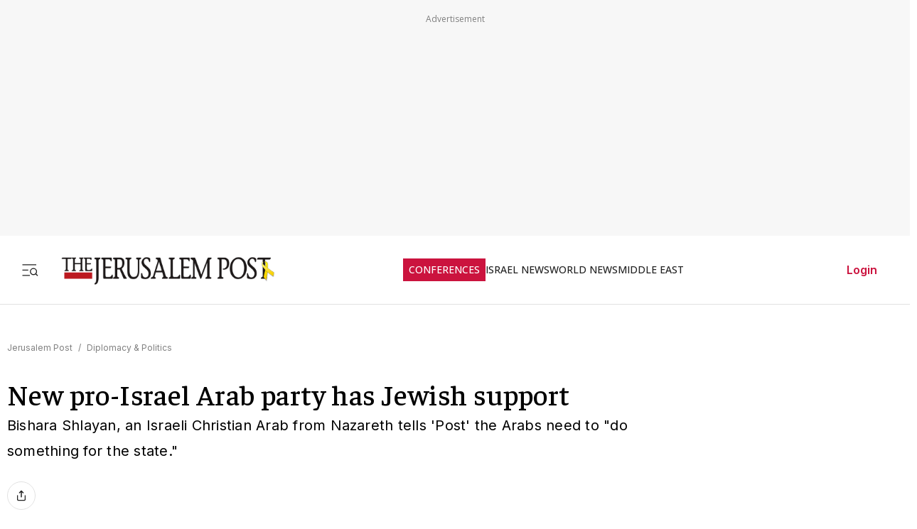

--- FILE ---
content_type: application/javascript; charset=UTF-8
request_url: https://www.jpost.com/_next/static/chunks/5818-389fbe6ebad863f6.js
body_size: 9420
content:
(self.webpackChunk_N_E=self.webpackChunk_N_E||[]).push([[5818],{65818:function(e,t,i){Promise.resolve().then(i.bind(i,68208)),Promise.resolve().then(i.bind(i,76050)),Promise.resolve().then(i.bind(i,28946)),Promise.resolve().then(i.bind(i,10566)),Promise.resolve().then(i.bind(i,36416)),Promise.resolve().then(i.bind(i,26170)),Promise.resolve().then(i.bind(i,62498)),Promise.resolve().then(i.bind(i,19586)),Promise.resolve().then(i.bind(i,7625)),Promise.resolve().then(i.bind(i,99046)),Promise.resolve().then(i.bind(i,57004)),Promise.resolve().then(i.bind(i,86577)),Promise.resolve().then(i.bind(i,74117)),Promise.resolve().then(i.bind(i,6828)),Promise.resolve().then(i.bind(i,51554)),Promise.resolve().then(i.bind(i,63392)),Promise.resolve().then(i.bind(i,36386)),Promise.resolve().then(i.bind(i,13964)),Promise.resolve().then(i.bind(i,33879)),Promise.resolve().then(i.bind(i,4820)),Promise.resolve().then(i.bind(i,87044)),Promise.resolve().then(i.bind(i,9776)),Promise.resolve().then(i.bind(i,60733)),Promise.resolve().then(i.bind(i,34279)),Promise.resolve().then(i.bind(i,82260)),Promise.resolve().then(i.bind(i,85154)),Promise.resolve().then(i.bind(i,70741)),Promise.resolve().then(i.bind(i,1651)),Promise.resolve().then(i.bind(i,93137)),Promise.resolve().then(i.bind(i,3398)),Promise.resolve().then(i.bind(i,59628)),Promise.resolve().then(i.bind(i,99717)),Promise.resolve().then(i.bind(i,59360)),Promise.resolve().then(i.bind(i,65885)),Promise.resolve().then(i.bind(i,91230)),Promise.resolve().then(i.bind(i,24889)),Promise.resolve().then(i.bind(i,13240)),Promise.resolve().then(i.bind(i,68690)),Promise.resolve().then(i.bind(i,73652)),Promise.resolve().then(i.bind(i,96755)),Promise.resolve().then(i.bind(i,5603)),Promise.resolve().then(i.bind(i,4784)),Promise.resolve().then(i.bind(i,34281)),Promise.resolve().then(i.bind(i,31911)),Promise.resolve().then(i.bind(i,13996)),Promise.resolve().then(i.bind(i,90153)),Promise.resolve().then(i.bind(i,15910)),Promise.resolve().then(i.bind(i,35866)),Promise.resolve().then(i.bind(i,79569)),Promise.resolve().then(i.bind(i,99555)),Promise.resolve().then(i.bind(i,197)),Promise.resolve().then(i.bind(i,80241)),Promise.resolve().then(i.bind(i,14928)),Promise.resolve().then(i.t.bind(i,65878,23)),Promise.resolve().then(i.t.bind(i,72972,23)),Promise.resolve().then(i.t.bind(i,88003,23)),Promise.resolve().then(i.bind(i,81523)),Promise.resolve().then(i.bind(i,70049))},93417:function(e,t,i){"use strict";i.d(t,{s:function(){return r}}),i(83079);var r=(0,i(12119).$)("dc6de29b701e3c3345958d07c2f86767385b6002")},99717:function(e,t,i){"use strict";i.d(t,{default:function(){return h}});var r=i(57437),s=i(2265),a=i(54655),n=i(15910),l=i(24725),o=i(38464),c=i(71242),d=i(21438),m=e=>{let{articleId:t}=e;return(0,r.jsx)("div",{className:"article-body-skeleton",children:(0,r.jsxs)(d.ZP,{uniqueKey:"article-skel-".concat(t),speed:1.5,width:"100%",height:700,viewBox:"0 0 800 700",backgroundColor:"#f3f3f3",foregroundColor:"#ecebeb",children:[(0,r.jsx)("rect",{x:"0",y:"10",rx:"4",ry:"4",width:"70%",height:"20"}),(0,r.jsx)("rect",{x:"0",y:"40",rx:"3",ry:"3",width:"100%",height:"10"}),(0,r.jsx)("rect",{x:"0",y:"60",rx:"3",ry:"3",width:"95%",height:"10"}),(0,r.jsx)("rect",{x:"0",y:"80",rx:"3",ry:"3",width:"98%",height:"10"}),(0,r.jsx)("rect",{x:"0",y:"100",rx:"3",ry:"3",width:"90%",height:"10"}),(0,r.jsx)("rect",{x:"0",y:"120",rx:"3",ry:"3",width:"96%",height:"10"}),(0,r.jsx)("rect",{x:"0",y:"140",rx:"3",ry:"3",width:"100%",height:"10"}),(0,r.jsx)("rect",{x:"0",y:"200",rx:"4",ry:"4",width:"70%",height:"20"}),(0,r.jsx)("rect",{x:"0",y:"220",rx:"3",ry:"3",width:"90%",height:"10"}),(0,r.jsx)("rect",{x:"0",y:"240",rx:"3",ry:"3",width:"96%",height:"10"}),(0,r.jsx)("rect",{x:"0",y:"260",rx:"3",ry:"3",width:"100%",height:"10"}),(0,r.jsx)("rect",{x:"0",y:"280",rx:"3",ry:"3",width:"95%",height:"10"}),(0,r.jsx)("rect",{x:"0",y:"300",rx:"3",ry:"3",width:"100%",height:"10"}),(0,r.jsx)("rect",{x:"0",y:"320",rx:"3",ry:"3",width:"98%",height:"10"}),(0,r.jsx)("rect",{x:"0",y:"400",rx:"4",ry:"4",width:"70%",height:"20"}),(0,r.jsx)("rect",{x:"0",y:"420",rx:"3",ry:"3",width:"90%",height:"10"}),(0,r.jsx)("rect",{x:"0",y:"440",rx:"3",ry:"3",width:"96%",height:"10"}),(0,r.jsx)("rect",{x:"0",y:"460",rx:"3",ry:"3",width:"100%",height:"10"}),(0,r.jsx)("rect",{x:"0",y:"480",rx:"3",ry:"3",width:"96%",height:"10"}),(0,r.jsx)("rect",{x:"0",y:"500",rx:"3",ry:"3",width:"100%",height:"10"})]})})},h=e=>{var t;let i;let{article:d,className:h,isSpecialArticle:u=!1,sharedControlsLst:p}=e,[g,x]=(0,s.useState)(!1),{userData:_}=(0,o.Z)(),[v,b]=(0,s.useState)(!0);return((0,s.useEffect)(()=>{if(!(null==_?void 0:_.isPremium)&&!u)return;let e=()=>{document.querySelectorAll('[id^="browsi_adWrapper_ai_"], [id^="browsi_wrapper"]').forEach(e=>e.remove())};e();let t=new MutationObserver(e);return t.observe(document.body,{childList:!0,subtree:!0}),()=>t.disconnect()},[null==_?void 0:_.isPremium,u]),(0,s.useEffect)(()=>{b(!1),x(!0)},[]),d)?(0,r.jsxs)("section",{className:h,children:[(0,r.jsx)(c.Z,{article:d}),v?(0,r.jsx)(m,{articleId:d.articleID}):(0,r.jsx)(r.Fragment,{children:(i=(null===(t=d.bodyContent)||void 0===t?void 0:t.paragraphs)||[],(0,r.jsx)("section",{itemProp:"articleBody",children:i.map(e=>{let t=e.content.includes("image-gallery-swiper");return(0,r.jsx)("section",{className:"article-paragraph-wrap",children:(0,r.jsx)(a.Z,{paragraph:e,className:"article-body-paragraph ".concat(t?"has-image-gallery":""),originalUrl:d.friendlyUrl,isSpecialArticle:u,sharedControlsLst:p})},e.position)})}))}),g&&(0,r.jsx)(n.default,{})]}):(0,r.jsx)("section",{children:l.b9.NO_CONTENT})}},54655:function(e,t,i){"use strict";i.d(t,{Z:function(){return I}});var r=i(57437),s=i(2265),a=i(24725),n=i(17717),l=i(225),o=i(197),c=i(99555),d=i(63964),m=i(4784),h=i(59122),u=i(15566),p=i(67386),g=i(80241),x=i(30166),_=i(33145),v=i(67173),b=i(28402),j=i(18707),f=i(85008);let y=(0,x.default)(()=>i.e(7635).then(i.bind(i,27635)),{loadableGenerated:{webpack:()=>[27635]},ssr:!1});var N=e=>{let{images:t,dialogRef:i}=e,[a,n]=(0,s.useState)([]),l=(0,s.useCallback)(()=>{var e;null===(e=i.current)||void 0===e||e.open()},[i]);return((0,s.useEffect)(()=>{n(t.map((e,t)=>({id:t+1,content:(0,r.jsxs)("section",{className:"mb-2 image-with-caption",onClick:l,children:[(0,r.jsx)(_.default,{src:e.src,width:900,height:600,alt:e.alt||"",title:e.title||"",style:{width:"auto",height:"auto"}}),e.caption&&(0,r.jsx)("p",{className:"color-white caption-gallery",children:e.caption})]})})))},[t,l]),a.length)?(0,r.jsx)(f.Z,{ref:i,className:"transparent-dialog",children:(0,r.jsx)(y,{className:"text-center",items:a,isNavigateEnable:!0,isPaginateEnable:!0})}):null},C=e=>{let{paragraph:t,images:i}=e,a=(0,s.useRef)(null);return(0,r.jsxs)("div",{className:"swiper",children:[(0,r.jsx)("div",{id:"image_gallery_id_".concat(t.position),className:"swiper-wrapper","aria-live":"polite",style:{transform:"translate3d(0px, 0px, 0px)"},children:i.map((e,s)=>e.isIcon?(0,r.jsx)("figure",{children:(0,r.jsx)("div",{className:"gallery-trigger-button",children:(0,r.jsx)(b.r,{onClick:()=>{var e;return null===(e=a.current)||void 0===e?void 0:e.open()},attributes:{type:"button",className:"article-gallery-btn btn-transparent btn-icon"},colorType:v.jr.None,title:(0,j.i)("image.enlarge.title"),children:(0,r.jsx)(_.default,{src:null==e?void 0:e.src,width:133,height:37,alt:e.alt||"Gallery Icon"})})})},s):(0,r.jsxs)("figure",{id:"image_gallery_item_id_".concat(t.position,"_").concat(s),className:"image-gallery-item-container",role:"group","aria-label":"".concat(s+1," / ").concat(i.length),children:[(0,r.jsx)(_.default,{className:"image-gallery-image-item",src:e.src,alt:e.alt,title:e.title,width:800,height:500}),e.caption&&(0,r.jsx)("figcaption",{className:"article-image-credit",children:e.caption})]},s))}),(0,r.jsx)(N,{images:i.filter(e=>!e.isIcon),dialogRef:a})]})};let w=(0,x.default)(()=>i.e(2607).then(i.bind(i,22607)),{loadableGenerated:{webpack:()=>[22607]},ssr:!1});var I=e=>{let{paragraph:t,className:i="",originalUrl:x="",isSpecialArticle:_=!1,sharedControlsLst:v=[]}=e,[b,j]=(0,s.useState)([]),[f,y]=(0,s.useState)(null),[N,I]=(0,s.useState)(null),[P,S]=(0,s.useState)([]);return(0,s.useEffect)(()=>{let e=t.content.includes("image-gallery-swiper"),i=n._b.detectEmbedContent(t.content);i.twitterID&&y(i.twitterID),i.instagramURL&&I(i.instagramURL),e?S(n._b.splitParagraphToSegments(t.content)):i.twitterID||i.instagramURL||S([{type:"html",content:t.content}])},[t.content]),(0,s.useEffect)(()=>{let e=h.v.detectMobileBrowser();if(_)return;let i=e?a.Jp.Mobile:a.Jp.Desktop,r=n._b.getArticleScriptsByParagraphPosition(t.position,i),s=[];r.forEach(e=>{let{scriptName:t,scriptType:i}=e;if(t&&i)switch(i){case"video":s.push({type:"video",component:l.i9.getScriptByName(t)});break;case"outbrain":s.push({type:"outbrain",component:d.Z,props:l.i9.getOutbrainPropsByName(t,x)});break;case"adapex":s.push({type:"adapex",component:m.default,props:l.i9.getAdapexProps(t,x)});break;case"top_story":s.push({type:"top_story",component:g.default,props:{sharedControlsLst:v}})}}),j(s)},[t.position]),(0,r.jsxs)(r.Fragment,{children:[b.map((e,i)=>{var s,n,l,h,u,p,x,_,b;return(0,r.jsxs)("section",{children:["outbrain"===e.type?(0,r.jsx)(d.Z,{...e.props}):"adapex"===e.type?(0,r.jsx)(m.default,{originUrl:null!==(b=null===(n=e.props)||void 0===n?void 0:null===(s=n.props)||void 0===s?void 0:s.originUrl)&&void 0!==b?b:"",deviceTarget:null===(h=e.props)||void 0===h?void 0:null===(l=h.props)||void 0===l?void 0:l.deviceTarget,className:null===(p=e.props)||void 0===p?void 0:null===(u=p.props)||void 0===u?void 0:u.className,baseDivId:null===(_=e.props)||void 0===_?void 0:null===(x=_.props)||void 0===x?void 0:x.baseDivId}):"top_story"===e.type?(0,r.jsx)(g.default,{sharedControlsLst:v}):(0,r.jsx)(o.default,{scriptTypeId:"video"===e.type?a.Ut.Video:a.Ut.Other,targetDeviceType:a.Jp.Desktop,children:(0,r.jsx)(c.default,{scriptLocation:a.Th.None,children:(0,r.jsx)(e.component,{})})}),(0,r.jsx)("section",{className:"fake-br-for-article-body"})]},"".concat(t.position,"-script-").concat(i))}),P.map((e,s)=>{var a;return"html"===e.type?(0,r.jsx)(w,{html:e.content,className:"article-body-paragraph ".concat(i)},s):"gallery"===e.type&&(null===(a=e.images)||void 0===a?void 0:a.length)?(0,r.jsx)(C,{images:e.images,paragraph:t},s):null}),f&&(0,r.jsxs)("section",{className:"article-body-paragraph twitter-embed",children:[(0,r.jsx)(u.TwitterTweetEmbed,{tweetId:f}),(0,r.jsx)("section",{className:"fake-br-for-article-body"})]}),N&&(0,r.jsx)("section",{className:"article-body-paragraph instagram-embed",children:(0,r.jsx)(p.InstagramEmbed,{url:N,captioned:!1,width:"90%"})})]})}},59360:function(e,t,i){"use strict";i.r(t),i.d(t,{default:function(){return w}});var r=i(57437),s=i(44554),a=i(14489),n=i(18707),l=i(38464),o=i(44336),c=i(2265),d=i(59122),m=i(71242);let h=(0,c.memo)(e=>{let{section:t,index:i}=e;return(0,r.jsx)("section",{id:"section-".concat(i),className:"article-default-section article-body-paragraph",dangerouslySetInnerHTML:{__html:t.text}})});h.displayName="ArticleBodyDefaultSection";var u=i(24725),p=e=>{let{src:t,width:i,height:s,captions:a}=e;return(0,r.jsxs)("section",{className:"iframe-embed-container article-body-paragraph",children:[(0,r.jsx)("iframe",{title:"iframe-widget",src:t,width:i,height:s}),a&&(0,r.jsx)("em",{className:"article-video-caption article-image-caption",children:a})]})},g=i(5603),x=i(63964),_=i(35866),v=i(4784),b=i(80241),j=i(33145),f=i(96755),y=i(31911),N=()=>(0,r.jsx)("section",{className:"article-medialine-disclaimer article-paragraph-wrap",children:(0,r.jsxs)("p",{children:["For more stories from The Media Line go to"," ",(0,r.jsx)("a",{href:"https://themedialine.org/",target:"_blank",rel:"noopener noreferrer",children:"themedialine.org"})]})}),C=e=>{let{sections:t,className:i,originUrl:a,sharedControlsLst:n}=e;if(!(null==t?void 0:t.length))return null;let l=e=>!!e&&"string"==typeof e&&/^<([a-zA-Z][a-zA-Z0-9]*)\b[^>]*>([\s\S]*?)<\/\1>(?:\s|&nbsp;)*$/i.test(e.trim());return(0,r.jsx)("section",{itemProp:"articleBody",children:t.map((e,t)=>{switch(e.type){case u.GC.OnlyText:return(0,r.jsx)("section",{id:"section-".concat(t),className:"article-paragraph-wrap",children:(0,r.jsx)("p",{className:"article-paragraph-section article-body-paragraph",children:e.text})},"text-".concat(t));case u.GC.OnlyImage:let i=e.section_object;if(!i)return null;return(0,r.jsx)("section",{className:"article-paragraph-wrap",children:(0,r.jsx)("section",{id:"section-".concat(t),className:"article-body-paragraph",children:(0,r.jsxs)("figure",{className:"article-image-in-body",children:[(0,r.jsx)(j.default,{src:i.friendlyURL,alt:i.imageAltText,width:i.width,height:(null==i?void 0:i.height)|300}),i.imageCredit&&(0,r.jsx)("figcaption",{className:"article-image-caption article-image-credit",children:i.imageCredit})]})},"image-".concat(t))});case u.GC.OnlyImageAndLink:let o=e.section_object;if(!o)return null;return(0,r.jsx)("section",{className:"article-paragraph-wrap",children:(0,r.jsx)("section",{id:"section-".concat(t),className:"article-body-paragraph",children:(0,r.jsxs)("figure",{className:"article-image-in-body image-with-a",children:[(0,r.jsx)(s.Z,{href:o.imageLink||"",children:(0,r.jsx)(j.default,{src:o.friendlyURL,alt:o.imageAltText,width:o.width,height:(null==o?void 0:o.height)|300})}),o.imageCredit&&(0,r.jsx)("figcaption",{className:"article-image-caption article-image-credit",children:o.imageCredit})]})},"image-".concat(t))});case u.GC.h1:return l(e.html)?(0,r.jsx)("h1",{id:"section-".concat(t),className:"article-header-section article-body-paragraph injected",dangerouslySetInnerHTML:{__html:e.html}},"h1-".concat(t)):(0,r.jsx)("h1",{id:"section-".concat(t),className:"article-header-section article-body-paragraph",children:e.text},"h1-".concat(t));case u.GC.h2:return l(e.html)?(0,r.jsx)("h2",{id:"section-".concat(t),className:"article-header-section article-body-paragraph injected",dangerouslySetInnerHTML:{__html:e.html}},"h2-".concat(t)):(0,r.jsx)("h2",{id:"section-".concat(t),className:"article-header-section article-body-paragraph",children:e.text},"h2-".concat(t));case u.GC.h3:return l(e.html)?(0,r.jsx)("h3",{id:"section-".concat(t),className:"article-header-section article-body-paragraph injected",dangerouslySetInnerHTML:{__html:e.html}},"h3-".concat(t)):(0,r.jsx)("h3",{id:"section-".concat(t),className:"article-header-section article-body-paragraph",children:e.text},"h3-".concat(t));case u.GC.h4:return l(e.html)?(0,r.jsx)("h4",{id:"section-".concat(t),className:"article-header-section article-body-paragraph injected",dangerouslySetInnerHTML:{__html:e.html}},"h4-".concat(t)):(0,r.jsx)("h4",{id:"section-".concat(t),className:"article-header-section article-body-paragraph",children:e.text},"h4-".concat(t));case u.GC.h5:return l(e.html)?(0,r.jsx)("h5",{id:"section-".concat(t),className:"article-header-section article-body-paragraph injected",dangerouslySetInnerHTML:{__html:e.html}},"h5-".concat(t)):(0,r.jsx)("h5",{id:"section-".concat(t),className:"article-header-section article-body-paragraph",children:e.text},"h5-".concat(t));case u.GC.h6:return l(e.html)?(0,r.jsx)("h6",{id:"section-".concat(t),className:"article-header-section article-body-paragraph injected",dangerouslySetInnerHTML:{__html:e.html}},"h6-".concat(t)):(0,r.jsx)("h6",{id:"section-".concat(t),className:"article-header-section article-body-paragraph",children:e.text},"h6-".concat(t));case u.GC.Iframe:{let i=e.section_object;if(!i)return null;return(0,r.jsx)("section",{id:"section-".concat(t),className:"article-paragraph-wrap",children:(0,r.jsx)(p,{src:i.src,width:i.width,height:i.height,captions:i.captions})},"iframe-".concat(t))}case u.GC.SocialMediaEmbed:{let i=e.section_object;if(!i)return null;return(0,r.jsx)("section",{id:"section-".concat(t),className:"article-social-media-section article-body-paragraph",children:(0,r.jsx)(g.default,{postID:i.postID,url:i.url,socialMedia:i.socialMedia},"".concat(i.socialMedia).concat(t))},"social-".concat(t))}case u.GC.Outbrain:{let t=e.section_object;if(!t)return null;return(0,r.jsx)("section",{id:"section-".concat(t.widgetId),className:"article-outbrain-section article-body-paragraph",children:(0,r.jsx)(x.Z,{widgetId:null==t?void 0:t.widgetId,originUrl:a||"https://www.jpost.com/diaspora/article-864519",deviceTarget:null==t?void 0:t.deviceTarget,className:null==t?void 0:t.className})},"outbrain-".concat(t.widgetId))}case u.GC.VideoScript:return(0,r.jsx)(_.default,{});case u.GC.Adapex:let c=e.section_object;if(!c)return null;return(0,r.jsx)(v.default,{originUrl:c.originUrl,deviceTarget:c.deviceTarget,className:c.className,containerClass:c.containerClass});case u.GC.TopStory:return(0,r.jsx)("section",{id:"section-".concat(t),className:"article-top-story-section article-body-paragraph",children:(0,r.jsx)(b.default,{sharedControlsLst:null!=n?n:[]})},"top-story-".concat(t));case u.GC.ImageGallery:let d=e.section_object;return(0,r.jsx)("section",{id:"section-".concat(t),className:"article-image-gallery-section article-paragraph-wrap",children:(0,r.jsx)(f.default,{images:d})},"image-gallery-".concat(t));case u.GC.AliyahDisclaimer:return(0,r.jsx)(y.default,{});case u.GC.MediaLineDisclaimer:return(0,r.jsx)(N,{});default:return(0,r.jsx)(h,{section:e,index:t},"default-".concat(t))}})})},w=e=>{var t,i,h;let{article:u,className:p="",sharedControlsLst:g}=e,[x,_]=(0,c.useState)(!1),[v,b]=(0,c.useState)("/"),{userData:j}=(0,l.Z)();return(0,c.useEffect)(()=>{b(d.v.getPageUrl()),j&&j.isPremium||!u.isHasClosedPremiumContent?_(!0):_(!1)},[j]),(0,r.jsxs)("article",{className:p,children:[(0,r.jsx)(m.Z,{article:u}),(0,r.jsx)(C,{sections:null===(t=u.bodyContent)||void 0===t?void 0:t.sections.slice(0,3),sharedControlsLst:g}),!x&&u.bodyContent.sections.length>3&&(0,r.jsx)(s.Z,{className:"btn btn-primary",href:"".concat(o.C6.LOGIN,"?returnUrl=").concat(encodeURIComponent(v)),children:(0,n.i)("article.button.readmore.title",u.languageCode.toString().toLowerCase())}),(0,r.jsx)("section",{className:"".concat(a.Ub," ").concat(x?"":"hidden"),children:(0,r.jsx)(C,{sections:null===(h=u.bodyContent)||void 0===h?void 0:h.sections.slice(3,null===(i=u.bodyContent)||void 0===i?void 0:i.sections.length),sharedControlsLst:g})})]})}},65885:function(e,t,i){"use strict";var r=i(57437),s=i(54655),a=i(44554),n=i(14489),l=i(18707),o=i(38464),c=i(44336),d=i(2265),m=i(59122),h=i(71242);t.default=e=>{let t,i,{article:u,className:p=""}=e,[g,x]=(0,d.useState)(!1),[_,v]=(0,d.useState)("/"),{userData:b}=(0,o.Z)();return(0,d.useEffect)(()=>{v(m.v.getPageUrl()),b&&b.isPremium||!u.isHasClosedPremiumContent?x(!0):x(!1)},[b]),(0,r.jsxs)("article",{className:p,children:[(0,r.jsx)(h.Z,{article:u}),(t=u.bodyContent.paragraphs.slice(0,3),(0,r.jsx)(r.Fragment,{children:t.map(e=>(0,r.jsx)(s.Z,{paragraph:e},e.position))})),!g&&u.bodyContent.paragraphs.length>3&&(0,r.jsx)(a.Z,{className:"btn btn-primary",href:"".concat(c.C6.LOGIN,"?returnUrl=").concat(encodeURIComponent(_)),children:(0,l.i)("article.button.readmore.title",u.languageCode.toString().toLowerCase())}),(i=u.bodyContent.paragraphs.slice(3,u.bodyContent.paragraphs.length),(0,r.jsx)(r.Fragment,{children:(0,r.jsx)("section",{className:"".concat(n.Ub," ").concat(g?"":"hidden"),children:i.map(e=>(0,r.jsx)(s.Z,{paragraph:e},e.position))})}))]})}},71242:function(e,t,i){"use strict";var r=i(57437),s=i(1681),a=i(84645),n=i(18707);t.Z=e=>{let{article:t}=e;return(0,r.jsxs)("section",{className:"article-info",children:[(0,r.jsx)("section",{children:(0,r.jsx)(s.Z,{reporters:t.reporters,language:t.languageCode})}),(0,r.jsx)("section",{className:"publish-date",children:(0,r.jsx)(a.Z,{displayDate:t.publishedDate,isoDate:t.publishDate})}),t.lastUpdatedDate&&t.publishedDate!==t.lastUpdatedDate&&(0,r.jsxs)("section",{className:"update-date",children:[(0,r.jsxs)("span",{children:[(0,n.i)("article.date.updated",t.languageCode.toString().toLocaleLowerCase()),": "]}),(0,r.jsx)(a.Z,{displayDate:t.lastUpdatedDate,isoDate:t.lastUpdateDate})]})]})}},13240:function(e,t,i){"use strict";i.d(t,{default:function(){return x}});var r=i(57437),s=i(2265),a=i(4784),n=i(24725),l=i(18707),o=i(44554),c=i(33145),d=i(26979),m=e=>{let{imageURL:t,imageAlt:i="",title:s,href:a,emphasis:n}=e;return(0,r.jsxs)("section",{className:"image-headline-card",children:[(0,r.jsxs)(o.Z,{href:a,className:"image-headline-card-link",children:[(0,r.jsx)(c.default,{src:t,alt:i,width:300,height:200,className:"image-headline-card-img",title:i||""}),(0,r.jsx)("section",{className:"image-headline-card-title",children:s})]}),n&&(0,r.jsx)(d.Z,{text:n.emphasisName,backgroundColor:null==n?void 0:n.strip.stripText})]})},h=e=>{let{items:t}=e;return(0,r.jsx)("section",{className:"horizontal-card-pair",children:t.map((e,t)=>{var i;return(0,r.jsxs)("section",{className:"horizontal-card",children:[(0,r.jsxs)(o.Z,{href:e.href,children:[(0,r.jsx)(c.default,{src:e.imageURL,alt:e.imageAlt||"",width:140,height:90,className:"horizontal-card-img",title:e.imageAlt||""}),(0,r.jsx)("h3",{className:"horizontal-card-title",children:e.title})]},t),e.emphasis&&(0,r.jsx)(d.Z,{text:e.emphasis.emphasisName,backgroundColor:null===(i=e.emphasis)||void 0===i?void 0:i.strip.stripText})]},t)})})},u=i(67173),p=e=>{var t,i,s,a,c,p;let{sharedControlsLst:g,language:x=n.uZ.En}=e,_=(null==g?void 0:g.some(e=>e.controlID===n.di.CATEGORY_CONTROL))?n.di.CATEGORY_CONTROL:n.di.TOP_STORIES_ARTICLES,v=null==g?void 0:g.find(e=>e.controlID===_),b=_===n.di.CATEGORY_CONTROL?"shared.control.relatedarticles.title":"shared.control.topstories.title",j=(null==v?void 0:v.controlItems_Articles)||[];if(!j||0===j.length)return null;let f=e=>e.socialTitle&&""!==e.socialTitle?e.socialTitle:e.itemTitle,y=function(e){let t=arguments.length>1&&void 0!==arguments[1]&&arguments[1];return e.map((i,s)=>{let a=i.emphasis,n="top-story-block";return t&&s===e.length-1&&(n+=" no-border"),(0,r.jsx)("section",{className:n,children:(0,r.jsxs)("section",{className:"articles-top-story-item",children:[a&&(0,r.jsx)(d.Z,{text:a.emphasisName,backgroundColor:u.vs._FFFFFF}),(0,r.jsx)("section",{className:"articles-top-story-section-flex",children:(0,r.jsx)("div",{style:{width:"100%"},children:(0,r.jsx)(o.Z,{href:i.itemLink,children:(0,r.jsx)("span",{className:"articles-top-story-title-item",children:f(i)})})})})]})},i.itemID)})};return(0,r.jsxs)("section",{className:"articles-top-story-wrap",children:[(0,r.jsx)("section",{className:"articles-top-story-main-title-opinion",children:(0,l.i)(b,x.toString().toLowerCase())}),(t=j[0],(0,r.jsx)("section",{className:"top-story-block",children:(0,r.jsx)(m,{imageURL:(null===(i=t.itemImage)||void 0===i?void 0:i.friendlyURL)||"",imageAlt:null===(s=t.itemImage)||void 0===s?void 0:s.imageName,title:f(t),href:t.itemLink,emphasis:t.emphasis})},"top-".concat(t.itemID))),y(j.slice(1,3)),(a=j.slice(3,5),(0,r.jsx)("section",{className:"top-story-block",children:(0,r.jsx)(h,{items:a.map(e=>{var t,i;return{imageURL:(null===(t=e.itemImage)||void 0===t?void 0:t.friendlyURL)||"",imageAlt:null===(i=e.itemImage)||void 0===i?void 0:i.imageName,title:f(e),href:e.itemLink,emphasis:e.emphasis}})})},"horizontal-pair-".concat(null===(c=a[0])||void 0===c?void 0:c.itemID,"-").concat(null===(p=a[1])||void 0===p?void 0:p.itemID))),y(j.slice(5,7),!0)]})},g=i(53800),x=e=>{var t,i,l,o,c;let{sharedControlsLst:d,languageCode:m=n.uZ.En}=e,h=(0,s.useRef)(null),u=(0,s.useRef)(null),[x,_]=(0,s.useState)(!1),[v,b]=(0,s.useState)(null),j=(0,s.useRef)(null),[f,y]=(0,s.useState)(!1);(0,s.useEffect)(()=>{if(!("IntersectionObserver"in window))return;let e=new IntersectionObserver(t=>{let[i]=t;i.isIntersecting&&(y(!0),e.disconnect())},{threshold:.1});return j.current&&e.observe(j.current),()=>{e.disconnect()}},[]);let N=g.A.getScriptObject(e=>e.scriptKey===n.Xu.Article_300x600_Sidebar_1);return(0,s.useEffect)(()=>{if(!("IntersectionObserver"in window)||!f)return;let e=window.scrollY,t=new IntersectionObserver(t=>{let[i]=t,r=window.scrollY,s=r>e;e=r;let a=h.current;if(a){if(!i.isIntersecting&&s){let e=a.offsetHeight||300,t=a.offsetWidth||300;x||(b({width:t,height:e}),_(!0))}else i.isIntersecting&&(_(!1),b(null))}},{threshold:0}),i=u.current;return i&&t.observe(i),()=>{i&&t.unobserve(i)}},[x,f]),(0,r.jsxs)("section",{className:"article-sidebar-inner",children:[(0,r.jsx)(p,{sharedControlsLst:d,language:m}),N&&(0,r.jsxs)(r.Fragment,{children:[(0,r.jsx)("div",{ref:u,className:"sticky-sentinel"}),x&&v&&(0,r.jsx)("div",{style:{width:"".concat(v.width,"px"),height:"".concat(v.height,"px")}}),(0,r.jsx)("section",{ref:h,className:"sticky-sidebar-wrapper".concat(x?" is-sticky":""),style:x&&v?{width:"".concat(v.width,"px")}:{},children:(0,r.jsx)("div",{ref:j,children:(0,r.jsx)(a.default,{originUrl:null!==(c=null===(t=N.props)||void 0===t?void 0:t.originUrl)&&void 0!==c?c:"",deviceTarget:null===(i=N.props)||void 0===i?void 0:i.deviceTarget,className:null===(l=N.props)||void 0===l?void 0:l.className,language:m,baseDivId:null===(o=N.props)||void 0===o?void 0:o.baseDivId})})})]})]})}},73652:function(e,t,i){"use strict";i.r(t),i.d(t,{default:function(){return d}});var r=i(57437),s=i(15857),a=i.n(s),n=()=>(0,r.jsxs)("div",{className:a().commentsSkeleton,children:[(0,r.jsx)("div",{className:a().commentsSkeletonHeader}),[1,2,3].map(e=>(0,r.jsxs)("div",{className:a().commentsSkeletonItem,children:[(0,r.jsx)("div",{className:a().commentsSkeletonAvatar}),(0,r.jsxs)("div",{className:a().commentsSkeletonContent,children:[(0,r.jsx)("div",{className:a().commentsSkeletonLineShort}),(0,r.jsx)("div",{className:a().commentsSkeletonLine}),(0,r.jsx)("div",{className:a().commentsSkeletonLine})]})]},e))]}),l=i(24725),o=i(5193),c=i(2265),d=e=>{let{postId:t,postUrl:i,tags:s,language:a=l.uZ.En,className:d=""}=e,[m,h]=(0,c.useState)(!1),[u,p]=(0,c.useState)(!1),[g,x]=(0,c.useState)(!1),_=s&&s.length>0?s.map(e=>e).join(","):"";(0,c.useEffect)(()=>{h(!0)},[]),(0,c.useEffect)(()=>{if(!u)return;let e=document.querySelector(".conversationContainer");if(!e)return;let t=new MutationObserver(()=>{e.querySelector('iframe[src*="spot.im"]')&&(x(!0),t.disconnect())});t.observe(e,{childList:!0,subtree:!0});let i=setTimeout(()=>{x(!0),t.disconnect()},5e3);return()=>{t.disconnect(),clearTimeout(i)}},[u]);let v=()=>{p(!0)};return m?(0,r.jsx)("div",{className:d,children:u?(0,r.jsxs)("div",{className:"conversationContainer",children:[u&&!g&&(0,r.jsx)(n,{}),(0,r.jsx)("div",{style:{display:g?"block":"none"},children:(0,r.jsx)(o.ri,{spotId:"sp_jpost",postId:t,articleTags:_,postUrl:"https://www.jpost.com/".concat(i),lang:a})})]}):(0,r.jsxs)("div",{className:"spotim-comments-loader",role:"button","aria-label":"Show comments section",tabIndex:0,onClick:v,onKeyDown:e=>{("Enter"===e.key||" "===e.key)&&v()},children:[(0,r.jsx)("img",{src:"https://images.jpost.com/image/upload/f_auto,fl_lossy/688397",alt:"Load comments",className:"spotim-comments-loader__background"}),(0,r.jsx)("div",{className:"spotim-comments-loader__overlay",children:(0,r.jsx)("button",{type:"button",className:"spotim-comments-loader__button",onClick:e=>{e.stopPropagation(),v()},children:"Show Comments"})})]})}):null}},26979:function(e,t,i){"use strict";var r=i(57437),s=i(67255),a=i(67173),n=i(8886);t.Z=e=>{let{text:t,type:i=n.lX.MAIN,backgroundColor:l=a.vs._212121,isLiveUpdate:o=!1}=e;if(o)return(0,r.jsx)(s.Z,{text:t});let c=l.toUpperCase()===a.vs._FFFFFF,d=c?a.vs._7F7F7F:a.vs._FFFFFF;return(0,r.jsx)("span",{className:"emphasis ".concat(c?"emphasis--white-bg":""),"data-bg-color":!0,style:{"--emphasis-bg-color":l,"--emphasis-text-color":d},children:t})}},34281:function(e,t,i){"use strict";i.d(t,{default:function(){return g}});var r,s,a=i(57437),n=i(2265),l=i(93417),o=i(93712);(r=s||(s={})).subscribeSuccess="You have been subscribed successfully",r.subscribeError="Failed to subscribe to newsletter",r.subscribeConflict="You are already subscribed to our newsletter";var c=i(12025),d=i.n(c);let m=()=>(0,a.jsxs)("div",{className:d().header,children:[(0,a.jsx)("h2",{className:d().title,children:"Subscribe for Defense & Tech Newsletter"}),(0,a.jsx)("p",{className:d().subtitle,children:"Top news stories and in-depth commentary"})]}),h=e=>{let{message:t}=e;return(0,a.jsxs)("div",{className:d().successContent,children:[(0,a.jsx)("div",{className:d().iconCircle,children:"✓"}),(0,a.jsx)("h2",{className:d().title,children:"You're all set!"}),(0,a.jsx)("p",{className:d().message,children:t})]})};var u=i(7792),p=()=>{let[e,t]=(0,n.useState)(""),[i,r]=(0,n.useState)(!1),[c,p]=(0,n.useState)(null),[g,x]=(0,n.useState)(!1),_=async t=>{if(t.preventDefault(),!e||!e.includes("@")){p({message:"Please enter a valid email address.",type:o.P.Error});return}r(!0),p(null);try{let t=await (0,l.s)("",e,u.yO,!0);t.status?(x(!0),p({message:t.message,type:o.P.Success})):p({message:t.message,type:o.P.Error})}catch(e){p({message:s.subscribeError,type:o.P.Error})}finally{r(!1)}};return(0,a.jsx)("section",{className:d().activeCampaignWrapper,children:(0,a.jsx)("div",{className:"".concat(d().popupCard," ").concat(g?d().successState:""),children:(0,a.jsx)("div",{className:d().inner,children:g?(0,a.jsx)(h,{message:(null==c?void 0:c.message)||""}):(0,a.jsxs)("form",{onSubmit:_,children:[(0,a.jsx)(m,{}),(0,a.jsxs)("div",{className:d().formRow,children:[(0,a.jsxs)("div",{className:d().inputGroup,children:[(0,a.jsx)("input",{type:"email",value:e,onChange:e=>t(e.target.value),placeholder:"Enter your email address",required:!0,className:"".concat(d().emailInput," ").concat((null==c?void 0:c.type)===o.P.Error?d().error:""),disabled:i}),(null==c?void 0:c.type)===o.P.Error&&(0,a.jsxs)("div",{className:d().errorMessage,children:[(0,a.jsx)("span",{children:"⚠️"})," ",c.message]})]}),(0,a.jsx)("button",{type:"submit",disabled:i,className:d().submitButton,children:i?"Sending...":"Subscribe"})]})]})})})})},g=()=>(0,a.jsx)(p,{})},13996:function(e,t,i){"use strict";var r=i(57437);i(2265),t.default=()=>(0,r.jsx)("section",{className:"section-disclimer",id:"section-disclimer",children:(0,r.jsxs)("a",{href:"https://jpost.activehosted.com/f/30",rel:"noopener noreferrer nofollow",target:"_blank",className:"a-discimer",children:[(0,r.jsx)("img",{src:"https://images.jpost.com/image/upload/f_auto,fl_lossy/c_fill,g_faces:center,h_49,w_49/630868",className:"a-logo-img"}),(0,r.jsx)("span",{className:"span-disclimer",children:"Sign up for our newsletter to learn more "})]})})},90153:function(e,t,i){"use strict";i.r(t),i.d(t,{default:function(){return g}});var r=i(57437),s=i(13771),a=i(29266),n=i(24725),l=i(48667),o=e=>{let{articleID:t,categoryID:i,subCategoryID:s,sitePageId:a,termID:n,expertID:o}=e;return(0,r.jsxs)(r.Fragment,{children:[(0,r.jsxs)(l.default,{id:"".concat(t).concat(parseInt(1e3*Math.random())),children:["var catID = ".concat(null!=i?i:0,";var subCatID = ").concat(null!=s?s:0,";var articleID = ").concat(null!=t?t:0,";var sitePageID = ").concat(null!=a?a:0,";var termID = ").concat(null!=n?n:0,";var expertID = ").concat(null!=o?o:0,";"),"console.log('catID: ' + catID);","console.log('subCatID: ' + subCatID);","console.log('articleID: ' + articleID);","console.log('sitePageID: ' + sitePageID);","console.log('termID: ' + termID);","console.log('expertID: ' + expertID);"]}),(0,r.jsx)("script",{id:"app-variables",type:"application/ld+json",dangerouslySetInnerHTML:{__html:JSON.stringify({articleID:t,termID:n,catID:i,subCatID:s,sitePageID:a,expertID:o})}})]})},c=i(32588),d=i(44336),m=i(52468),h=i(6260),u=i(4649);i(92113),i(9959);let p=e=>!u.oS.includes(e);var g=e=>{var t,i,u,g,x,_,v,b;let{article:j,articleHasVideo:f=!1}=e,y=p(null==j?void 0:null===(t=j.category)||void 0===t?void 0:t.categoryID);return(0,r.jsxs)(r.Fragment,{children:[(0,r.jsx)(o,{sitePageId:0,articleID:j.articleID,subCategoryID:null===(i=j.subCategory)||void 0===i?void 0:i.subCategoryID,categoryID:null===(u=j.category)||void 0===u?void 0:u.categoryID,termID:0,expertID:0}),(0,r.jsx)(h.default,{pageLocation:n.QS.Article}),(0,r.jsx)(l.default,{id:"".concat(j.articleID).concat(parseInt(1e3*Math.random())),children:"window.dataLayer = window.dataLayer || []; window.dataLayer.push({\n        'Article Creator': '".concat(j.creator,"',\n        'Article Author': '").concat(null!==(_=null===(g=j.reporters)||void 0===g?void 0:g.map(e=>e.reporterName).join(","))&&void 0!==_?_:"","', \n        'Article Tags': '").concat((b=null==j?void 0:j.tags)?b.map(e=>"#"+e.tagName.replace("'","")).join(" "):"","',\n        'Article Date': '").concat(a.o.formatDateTimeToUS(new Date(j.publishDate)),"',\n        'Article Category': '").concat(null!==(v=null===(x=j.category)||void 0===x?void 0:x.categoryName)&&void 0!==v?v:"","',\n        'Article Premium': '").concat(j.isPremium.toString(),"',\n        'Article Edit': '").concat(j.isFromAI.toString(),"'\n        });")}),(0,r.jsx)(l.default,{id:"refresh-openweb-ad-script",strategy:"afterInteractive",children:"\n          function refreshOpenWebAd(adElement) {\n            if (!adElement ) return;\n            const adPlaceholder = document.createElement('div');\n            adPlaceholder.setAttribute('data-openweb-ad', 'true');\n            adPlaceholder.setAttribute('data-row', adElement.getAttribute('data-row') || '1');\n            adPlaceholder.setAttribute('data-column', adElement.getAttribute('data-column') || '1');\n            adElement.parentElement.replaceChild(adPlaceholder, adElement);\n            if (window.__SPOTIM__?.lib?.pubSub) {\n              window.__SPOTIM__.lib.pubSub.dispatch({\n                type: 'openweb:scan-for-ads'\n              });\n            }\n          }\n        "}),(0,r.jsx)(s.Z,{refreshTimeInMinutes:n.d8.ARTICLE_PAGE_REFRESH_TIME,isActive:!f,script:j.video}),y&&(0,r.jsx)(c.default,{pageName:d.ub.ARTICLE,article:j}),(0,r.jsx)(m.default,{article:j})]})}},13771:function(e,t,i){"use strict";var r=i(225),s=i(2265);t.Z=e=>{let{refreshTimeInMinutes:t,isActive:i,script:a}=e;return(0,s.useEffect)(()=>{if(!i||a&&r.i9.checkIfScriptIsEnvironmentEnable(a))return;let e=6e4*t,s=setTimeout(()=>{location.reload()},e);return console.log("Next refreshSite in: ".concat(new Date(Date.now()+e))),()=>{clearTimeout(s),console.log("Last refreshSite in: "+new Date)}},[i,t,a]),null}},7792:function(e,t,i){"use strict";i.d(t,{Ds:function(){return r},yO:function(){return s}});let r=219255,s=219406},8886:function(e,t,i){"use strict";var r,s,a,n,l,o;i.d(t,{lX:function(){return s}}),(n=r||(r={})).NTX_HP_TopStory_Article="NTX_HP_TopStory_Article",n.NTX_HP_Horizontal_Article="NTX_HP_Horizontal_Article",n.NTX_HP_Single_Article="NTX_HP_Single_Article",n.NTX_HP_Main_With_Horizontal_Images_Article="NTX_HP_Main_With_Horizontal_Images_Article",n.NTX_HP_Main_With_Vertical_Images_Article="NTX_HP_Main_With_Vertical_Images_Article",n.NTX_HP_Main_With_Three_Vertical_Images_Article="NTX_HP_Main_With_Three_Vertical_Images_Article",n.NTX_HP_Main_Without_Images_Article="NTX_HP_Main_Without_Images_Article",n.NTX_HP_Three_Vertical_Article="NTX_HP_Three_Vertical_Article",n.NTX_HP_HORIZONTAL_ARTICLE_NO_BACKGROUND_COLOR="NTX_HP_HORIZONTAL_ARTICLE_NO_BACKGROUND_COLOR",n.NTX_HP_Single_Script="NTX_HP_Single_Script",n.NTX_HP_Horizontal_Link="NTX_HP_Horizontal_Link",n.NTX_Article="NXT_Article",n.NTX_HP_Four_Horizontal_No_Images="NTX_HP_Four_Horizontal_No_Images",(l=s||(s={})).MAIN="MAIN",l.SUB=" SUB",(o=a||(a={}))[o.FIVE=5]="FIVE",o[o.FOUR=4]="FOUR",o[o.THREE=3]="THREE",o[o.TWO=2]="TWO",o[o.ONE=1]="ONE"},12025:function(e){e.exports={activeCampaignWrapper:"ActiveCampaign_activeCampaignWrapper__pK9sA",popupCard:"ActiveCampaign_popupCard__0fOjd",fadeIn:"ActiveCampaign_fadeIn__OioDD",successState:"ActiveCampaign_successState__LT0E1",inner:"ActiveCampaign_inner__rJxbc",header:"ActiveCampaign_header__Kp7jy",title:"ActiveCampaign_title__DABxa",subtitle:"ActiveCampaign_subtitle__gPMY_",formRow:"ActiveCampaign_formRow__a_liA",inputGroup:"ActiveCampaign_inputGroup__PVoQF",emailInput:"ActiveCampaign_emailInput__b5qH5",error:"ActiveCampaign_error__TmZxb",submitButton:"ActiveCampaign_submitButton__EAECw",errorMessage:"ActiveCampaign_errorMessage__gX6jO",captchaWrapper:"ActiveCampaign_captchaWrapper__NIEi0",successContent:"ActiveCampaign_successContent__C9CL1",iconCircle:"ActiveCampaign_iconCircle__gjMM6",scaleUp:"ActiveCampaign_scaleUp__jmJSQ",message:"ActiveCampaign_message__aR84L"}},15857:function(e){e.exports={commentsSkeleton:"_skeletonComments_commentsSkeleton__vFRUf",fadeIn:"_skeletonComments_fadeIn__H5bfZ",commentsSkeletonHeader:"_skeletonComments_commentsSkeletonHeader__UWMF9",pulse:"_skeletonComments_pulse__mBF8Z",commentsSkeletonItem:"_skeletonComments_commentsSkeletonItem__mOr_f",commentsSkeletonAvatar:"_skeletonComments_commentsSkeletonAvatar__C3btF",commentsSkeletonContent:"_skeletonComments_commentsSkeletonContent__8yh9C",commentsSkeletonLine:"_skeletonComments_commentsSkeletonLine__zO_48",commentsSkeletonLineShort:"_skeletonComments_commentsSkeletonLineShort__rSKKu"}}}]);

--- FILE ---
content_type: text/javascript
request_url: https://rumcdn.geoedge.be/f7ae3efe-f9e8-44be-8cf9-3b564afd5f4b/grumi.js
body_size: 87028
content:
var grumiInstance = window.grumiInstance || { q: [] };
(function createInstance (window, document, options = { shouldPostponeSample: false }) {
	!function r(i,o,a){function s(n,e){if(!o[n]){if(!i[n]){var t="function"==typeof require&&require;if(!e&&t)return t(n,!0);if(c)return c(n,!0);throw new Error("Cannot find module '"+n+"'")}e=o[n]={exports:{}};i[n][0].call(e.exports,function(e){var t=i[n][1][e];return s(t||e)},e,e.exports,r,i,o,a)}return o[n].exports}for(var c="function"==typeof require&&require,e=0;e<a.length;e++)s(a[e]);return s}({1:[function(e,t,n){var r=e("./config.js"),i=e("./utils.js");t.exports={didAmazonWin:function(e){var t=e.meta&&e.meta.adv,n=e.preWinningAmazonBid;return n&&(t=t,!i.isEmptyObj(r.amazonAdvIds)&&r.amazonAdvIds[t]||(t=e.tag,e=n.amzniid,t.includes("apstag.renderImp(")&&t.includes(e)))},setAmazonParametersToSession:function(e){var t=e.preWinningAmazonBid;e.pbAdId=void 0,e.hbCid=t.crid||"N/A",e.pbBidder=t.amznp,e.hbCpm=t.amznbid,e.hbVendor="A9",e.hbTag=!0}}},{"./config.js":5,"./utils.js":24}],2:[function(e,t,n){var l=e("./session"),r=e("./urlParser.js"),m=e("./utils.js"),i=e("./domUtils.js").isIframe,f=e("./htmlParser.js"),g=e("./blackList").match,h=e("./ajax.js").sendEvent,o=".amazon-adsystem.com",a="/dtb/admi",s="googleads.g.doubleclick.net",e="/pagead/",c=["/pagead/adfetch",e+"ads"],d=/<iframe[^>]*src=['"]https*:\/\/ads.\w+.criteo.com\/delivery\/r\/.+<\/iframe>/g,u={};var p={adsense:{type:"jsonp",callbackName:"a"+ +new Date,getJsUrl:function(e,t){return e.replace("output=html","output=json_html")+"&callback="+t},getHtml:function(e){e=e[m.keys(e)[0]];return e&&e._html_},shouldRender:function(e){var e=e[m.keys(e)[0]],t=e&&e._html_,n=e&&e._snippet_,e=e&&e._empty_;return n&&t||e&&t}},amazon:{type:"jsonp",callbackName:"apstag.renderImp",getJsUrl:function(e){return e.replace("/admi?","/admj?").replace("&ep=%7B%22ce%22%3A%221%22%7D","")},getHtml:function(e){return e.html},shouldRender:function(e){return e.html}},criteo:{type:"js",getJsHtml:function(e){var t,n=e.match(d);return n&&(t=(t=n[0].replace(/iframe/g,"script")).replace(/afr.php|display.aspx/g,"ajs.php")),e.replace(d,t)},shouldRender:function(e){return"loading"===e.readyState}}};function y(e){var t,n=e.url,e=e.html;return n&&((n=r.parse(n)).hostname===s&&-1<c.indexOf(n.pathname)&&(t="adsense"),-1<n.hostname.indexOf(o))&&-1<n.pathname.indexOf(a)&&(t="amazon"),(t=e&&e.match(d)?"criteo":t)||!1}function v(r,i,o,a){e=i,t=o;var e,t,n,s=function(){e.src=t,h({type:"adfetch-error",meta:JSON.stringify(l.meta)})},c=window,d=r.callbackName,u=function(e){var t,n=r.getHtml(e),e=(l.bustedUrl=o,l.bustedTag=n,r.shouldRender(e));t=n,(t=f.parse(t))&&t.querySelectorAll&&(t=m.map(t.querySelectorAll("[src], [href]"),function(e){return e.src||e.href}),m.find(t,function(e){return g(e).match}))&&h({type:"adfetch",meta:JSON.stringify(l.meta)}),!a(n)&&e?(t=n,"srcdoc"in(e=i)?e.srcdoc=t:((e=e.contentWindow.document).open(),e.write(t),e.close())):s()};for(d=d.split("."),n=0;n<d.length-1;n++)c[d[n]]={},c=c[d[n]];c[d[n]]=u;var u=r.getJsUrl(o,r.callbackName),p=document.createElement("script");p.src=u,p.onerror=s,p.onload=function(){h({type:"adfetch-loaded",meta:JSON.stringify(l.meta)})},document.scripts[0].parentNode.insertBefore(p,null)}t.exports={shouldBust:function(e){var t,n=e.iframe,r=e.url,e=e.html,r=(r&&n&&(t=i(n)&&!u[n.id]&&y({url:r}),u[n.id]=!0),y({html:e}));return t||r},bust:function(e){var t=e.iframe,n=e.url,r=e.html,i=e.doc,o=e.inspectHtml;return"jsonp"===(e=p[y(e)]).type?v(e,t,n,o):"js"===e.type?(t=i,n=r,i=(o=e).getJsHtml(n),l.bustedTag=n,!!o.shouldRender(t)&&(t.write(i),!0)):void 0},checkAndBustFriendlyAmazonFrame:function(e,t){(e=e.defaultView&&e.defaultView.frameElement&&e.defaultView.frameElement.id)&&e.startsWith("apstag")&&(l.bustedTag=t)}}},{"./ajax.js":3,"./blackList":4,"./domUtils.js":8,"./htmlParser.js":13,"./session":21,"./urlParser.js":23,"./utils.js":24}],3:[function(e,t,n){var i=e("./utils.js"),o=e("./config.js"),r=e("./session.js"),a=e("./domUtils.js"),s=e("./jsUtils.js"),c=e("./methodCombinators.js").before,d=e("./tagSelector.js").getTag,u=e("./constants.js"),e=e("./natives.js"),p=e.fetch,l=e.XMLHttpRequest,m=e.Request,f=e.TextEncoder,g=e.postMessage,h=[];function y(e,t){e(t)}function v(t=null){i.forEach(h,function(e){y(e,t)}),h.push=y}function b(e){return e.key=r.key,e.imp=e.imp||r.imp,e.c_ver=o.c_ver,e.w_ver=r.wver,e.w_type=r.wtype,e.b_ver=o.b_ver,e.ver=o.ver,e.loc=location.href,e.ref=document.referrer,e.sp=r.sp||"dfp",e.cust_imp=r.cust_imp,e.cust1=r.meta.cust1,e.cust2=r.meta.cust2,e.cust3=r.meta.cust3,e.caid=r.meta.caid,e.scriptId=r.scriptId,e.crossOrigin=!a.isSameOriginWin(top),e.debug=r.debug,"dfp"===r.sp&&(e.qid=r.meta.qid),e.cdn=o.cdn||void 0,o.accountType!==u.NET&&(e.cid=r.meta&&r.meta.cr||123456,e.li=r.meta.li,e.ord=r.meta.ord,e.ygIds=r.meta.ygIds),e.at=o.accountType.charAt(0),r.hbTag&&(e.hbTag=!0,e.hbVendor=r.hbVendor,e.hbCid=r.hbCid,e.hbAdId=r.pbAdId,e.hbBidder=r.pbBidder,e.hbCpm=r.hbCpm,e.hbCurrency=r.hbCurrency),"boolean"==typeof r.meta.isAfc&&(e.isAfc=r.meta.isAfc,e.isAmp=r.meta.isAmp),r.meta.hasOwnProperty("isEBDA")&&"%"!==r.meta.isEBDA.charAt(0)&&(e.isEBDA=r.meta.isEBDA),r.pimp&&"%_pimp%"!==r.pimp&&(e.pimp=r.pimp),void 0!==r.pl&&(e.preloaded=r.pl),e.site=r.site||a.getTopHostname(),e.site&&-1<e.site.indexOf("safeframe.googlesyndication.com")&&(e.site="safeframe.googlesyndication.com"),e.isc=r.isc,r.adt&&(e.adt=r.adt),r.isCXM&&(e.isCXM=!0),e.ts=+new Date,e.bdTs=o.bdTs,e}function w(t,n){var r=[],e=i.keys(t);return void 0===n&&(n={},i.forEach(e,function(e){void 0!==t[e]&&void 0===n[e]&&r.push(e+"="+encodeURIComponent(t[e]))})),r.join("&")}function E(e){e=i.removeCaspr(e),e=r.doubleWrapperInfo.isDoubleWrapper?i.removeWrapperXMP(e):e;return e=4e5<e.length?e.slice(0,4e5):e}function j(t){return function(){var e=arguments[0];return e.html&&(e.html=E(e.html)),e.tag&&(e.tag=E(e.tag)),t.apply(this,arguments)}}e=c(function(e){var t;e.hasOwnProperty("byRate")&&!e.byRate||(t=a.getAllUrlsFromAllWindows(),"sample"!==e.r&&"sample"!==e.bdmn&&t.push(e.r),e[r.isPAPI&&"imaj"!==r.sp?"vast_content":"tag"]=d(),e.urls=JSON.stringify(t),e.hc=r.hc,e.vastUrls=JSON.stringify(r.vastUrls),delete e.byRate)}),c=c(function(e){e.meta=JSON.stringify(r.meta),e.client_size=r.client_size});function A(e,t){var n=new l;n.open("POST",e),n.setRequestHeader("Content-type","application/x-www-form-urlencoded"),n.send(w(t))}function O(t,e){return o=e,new Promise(function(t,e){var n=(new f).encode(w(o)),r=new CompressionStream("gzip"),i=r.writable.getWriter();i.write(n),i.close(),new Response(r.readable).arrayBuffer().then(function(e){t(e)}).catch(e)}).then(function(e){e=new m(t,{method:"POST",body:e,mode:"no-cors",headers:{"Content-type":"application/x-www-form-urlencoded","Accept-Language":"gzip"}});p(e)});var o}function _(e,t){p&&window.CompressionStream?O(e,t).catch(function(){A(e,t)}):A(e,t)}function T(e,t){!r.hasFrameApi||r.frameApi||r.isSkipFrameApi?_(e,t):g.call(r.targetWindow,{key:r.key,request:{url:e,data:t}},"*")}r.frameApi&&r.targetWindow.addEventListener("message",function(e){var t=e.data;t.key===r.key&&t.request&&(_((t=t.request).url,t.data),e.stopImmediatePropagation())});var I,x={};function k(r){return function(n){h.push(function(e){if(e&&e(n),n=b(n),-1!==r.indexOf(o.reportEndpoint,r.length-o.reportEndpoint.length)){var t=r+w(n,{r:!0,html:!0,ts:!0});if(!0===x[t]&&!(n.rbu||n.is||3===n.rdType||n.et))return}x[t]=!0,T(r,n)})}}let S="https:",C=S+o.apiUrl+o.reportEndpoint;t.exports={sendInit:s.once(c(k(S+o.apiUrl+o.initEndpoint))),sendReport:e(j(k(S+o.apiUrl+o.reportEndpoint))),sendError:k(S+o.apiUrl+o.errEndpoint),sendDebug:k(S+o.apiUrl+o.dbgEndpoint),sendStats:k(S+o.apiUrl+(o.statsEndpoint||"stats")),sendEvent:(I=k(S+o.apiUrl+o.evEndpoint),function(e,t){var n=o.rates||{default:.004},t=t||n[e.type]||n.default;Math.random()<=t&&I(e)}),buildRbuReport:e(j(b)),sendRbuReport:T,processQueue:v,processQueueAndResetState:function(){h.push!==y&&v(),h=[]},setReportsEndPointAsFinished:function(){x[C]=!0},setReportsEndPointAsCleared:function(){delete x[C]}}},{"./config.js":5,"./constants.js":6,"./domUtils.js":8,"./jsUtils.js":14,"./methodCombinators.js":16,"./natives.js":17,"./session.js":21,"./tagSelector.js":22,"./utils.js":24}],4:[function(e,t,n){var d=e("./utils.js"),r=e("./config.js"),u=e("./urlParser.js"),i=r.domains,o=r.clkDomains,e=r.bidders,a=r.patterns.wildcards;var s,p={match:!1};function l(e,t,n){return{match:!0,bdmn:e,ver:t,bcid:n}}function m(e){return e.split("").reverse().join("")}function f(n,e){var t,r;return-1<e.indexOf("*")?(t=e.split("*"),r=-1,d.every(t,function(e){var e=n.indexOf(e,r+1),t=r<e;return r=e,t})):-1<n.indexOf(e)}function g(e,t,n){return d.find(e,t)||d.find(e,n)}function h(e){return e&&"1"===e.charAt(0)}function c(c){return function(e){var n,r,i,e=u.parse(e),t=e&&e.hostname,o=e&&[e.pathname,e.search,e.hash].join("");if(t){t=[t].concat((e=(e=t).split("."),d.fluent(e).map(function(e,t,n){return n.shift(),n.join(".")}).val())),e=d.map(t,m),t=d.filter(e,function(e){return void 0!==c[e]});if(t&&t.length){if(e=d.find(t,function(e){return"string"==typeof c[e]}))return l(m(e),c[e]);var a=d.filter(t,function(e){return"object"==typeof c[e]}),s=d.map(a,function(e){return c[e]}),e=d.find(s,function(t,e){return r=g(d.keys(t),function(e){return f(o,e)&&h(t[e])},function(e){return f(o,e)}),n=m(a[e]),""===r&&(e=s[e],i=l(n,e[r])),r});if(e)return l(n,e[r],r);if(i)return i}}return p}}function y(e){e=e.substring(2).split("$");return d.map(e,function(e){return e.split(":")[0]})}t.exports={match:function(e,t){var n=c(i);return t&&"IFRAME"===t.toUpperCase()&&(t=c(o)(e)).match?(t.rdType=2,t):n(e)},matchHB:(s=c(e),function(e){var e=e.split(":"),t=e[0],e=e[1],e="https://"+m(t+".com")+"/"+e,e=s(e);return e.match&&(e.bdmn=t),e}),matchAgainst:c,matchPattern:function(t){var e=g(d.keys(a),function(e){return f(t,e)&&h(a[e])},function(e){return f(t,e)});return e?l("pattern",a[e],e):p},isBlocking:h,getTriggerTypes:y,removeTriggerType:function(e,t){var n,r=(i=y(e.ver)).includes(t),i=1<i.length;return r?i?(e.ver=(n=t,(r=e.ver).length<2||"0"!==r[0]&&"1"!==r[0]||"#"!==r[1]||(i=r.substring(0,2),1===(t=r.substring(2).split("$")).length)?r:0===(r=t.filter(function(e){var t=e.indexOf(":");return-1===t||e.substring(0,t)!==n})).length?i.slice(0,-1):i+r.join("$")),e):p:e}}},{"./config.js":5,"./urlParser.js":23,"./utils.js":24}],5:[function(e,t,n){t.exports={"ver":"0.1","b_ver":"0.5.480","blocking":true,"rbu":0,"silentRbu":0,"signableHosts":[],"onRbu":1,"samplePercent":-1,"debug":true,"accountType":"publisher","impSampleRate":0.007,"statRate":0.05,"apiUrl":"//gw.geoedge.be/api/","initEndpoint":"init","reportEndpoint":"report","statsEndpoint":"stats","errEndpoint":"error","dbgEndpoint":"debug","evEndpoint":"event","filteredAdvertisersEndpoint":"v1/config/filtered-advertisers","rdrBlock":true,"ipUrl":"//rumcdn.geoedge.be/grumi-ip.js","altTags":[],"hostFilter":[],"maxHtmlSize":0.4,"reporting":true,"advs":{},"creativeWhitelist":{},"heavyAd":false,"cdn":"cloudfront","domains":{"ofni.spotreffowen":"1#1:64833","moc.xugem-tolih.3rt":"1#1:64833","moc.ruzah-konib.3rt":"1#1:64833","enilno.dnimlacigol.4v-tsaesu-btr":"1#1:64833","moc.aidemlatigidytiliga.4v-ue-btr":"1#1:64833","ecaps.zkzr24vbli":"1#1:64833","ofni.htaprider.2ue-og":"1#1:64833","moc.sesulplexip.tsaesu-btr":"1#1:64833","moc.gatbm":"1#1:64833","moc.dnmbs.ue.bi":"1#1:64833","tra.tfirnimul":"1#1:64833","moc.ofni-ytinifni.4v-ue-btr":"1#1:64833","moc.ppatcaerym.sj":"1#1:64833","moc.tniedargpu":"1#1:64833","oi.vdarda.ipa-ahpla":"1#1:64833","moc.nizagam-opa.lekitra":"1#1:64833","ed.nessiw-tiehdnuseg":"1#1:64833","kcilc.tnega-hsac":"1#1:64833","moc.latrophcetegdirb.g0qs5937ccbuhgp5lq5d":"1#1:64833","moc.hcet-dnuoforp-liam":"1#1:64833","moc.sgabrevob":"1#1:64833","moc.lohsc":"1#1:64833","moc.sgolb-dlrow":"1#1:64833","moc.anadlognom.nelborf":"1#1:64833","orp.tis-77ecnanif":"1#1:64833","ppa.naecolatigidno.ayjti-ppa-laes":"1#1:64833","evil.kuytirucesdetavitcacp":"1#1:64833","moc.eseurddlihcsnoissim":"1#1:64833","moc.lixaniah":"1#1:64833","moc.gniddebdetartseb":"1#1:64833","moc.thginsratsyadaraf":"1#1:64833","enilno.sepicerecips":"1#1:64833","moc.doowdhgjz":"1#1:64833","moc.sztstn":"1#1:64833","pohs.elggottenbewdetroppus":"1#1:64833","ur.nodynnus":"1#1:64833","kcilc.mhtirogla-hsac":"1#1:64833","ppa.naecolatigidno.vsdzk-ppa-yargnits":"1#1:64833","ni.oc.yfirevnamuh.0894e937ccbuhojprq5d":"1#1:64833","eman.vtsigam.ppa":"1#1:64833","moc.laivarom":"1#1:64833","evil.eciovamzalp":"1#1:64833","moc.noisufsbup-sda.b-rekcart":"1#1:64833","ofni.htaprider.8su-og":"1#1:64833","moc.sleehwyk":"1#1:64833","ofni.htaprider.6su-og":"1#1:64833","moc.noitaunitnocgnipoordelttek":"1#1:64833","moc.dib-yoj.ed-pmi-vda":"1#1:64833","moc.btr-mueda.rekcart":"1#1:64833","ten.tnorfduolc.g4pvzepdaeq1d":"1#1:64833","cc.lllla4nuf.yalp":"1#1:64833","moc.naidraugllawtrams.g1v52937ccbuho5vhq5d":"1#1:64833","ed.tiehdnuseg-netnemusnok.thcireb":"1#1:64833","ku.oc.enizagamsrevolgod":"1#1:64833","moc.gnudlemsegat":"1#1:64833","ni.oc.yfirevnamuh.03eba937ccbuho1goq5d":"1#1:64833","moc.gnilgnotjz":"1#1:64833","moc.utomz":"1#1:64833","evil.kuseitirucestseuqercp":"1#1:64833","pohs.okimaor":"1#1:64833","moc.nedleh-kcehc":"1#1:64833","moc.101trepxegod":"1#1:64833","ten.swodniw.eroc.bew.31z.egrahcelppa":"1#1:64833","moc.bla9":"1#1:64833","pohs.orypxe":"1#1:64833","ni.oc.kcilctobor.0854d937ccbuhganqq5d":"1#1:64833","ed.noitpecnocec":"1#1:64833","ed.nnamreuank":"1#1:64833","moc.zdaerdnasweiver.apl":"1#1:64833","moc.omemruoyezimitpo":"1#1:64833","maerts.avon-ia":"1#1:64833","ed.nizagam-rekrew-mieh":"1#1:64833","moc.seciohcdooggnidnert":"1#1:64833","pot.sededga":"1#1:64833","moc.eruza.ppaduolc.tsewnapaj.320pmpj":"1#1:64833","moc.edompmujlcitra.apl":"1#1:64833","moc.tsdraugten":"1#1:64833","pohs.buhsehtolc":"1#1:64833","ni.oc.yfirevnamuh.g4r45a37ccbuh8i7kr5d":"1#1:64833","ni.oc.yfirevnamuh.g0o2e937ccbuhodnrq5d":"1#1:64833","ten.skreprallod":"1#1:64833","ni.oc.kcilctobor.g9guu937ccbuh0bqcr5d":"1#1:64833","pohs.zmuinimod":"1#1:64833","moc.etakdlrow.ks-32egaytuaeb":"1#1:64833","wp.aonilew.ac":"1#1:64833","moc.swenwonetad":"1#1:64833","ni.oc.yfirevnamuh.07c5e937ccbuh8sqrq5d":"1#1:64833","moc.sehsnait.ss":"1#1:64833","pot.832uz":"1#1:64833","ofni.htaprider.ue-og":"1#1:64833","moc.ecarsussap.463175-tsetal":"1#1:64833","teb.knilynit.ndc.z":"1#1:64833","moc.sdaderk":"1#1:64833","zyx.daibompxe":"1#1:64833","ten.tnorfduolc.a7ftfuq9zux42d":"1#1:64833","nuf.tfosdnim":"1#1:64833","moc.tiehdnusegnerreh.golb":"1#1:64833","su.sterceseracniks":"1#1:64833","ten.etis-taerg.ainoma":"1#1:64833","ni.oc.skrowegdirbavon.0j2vs937ccbuhgabbr5d":"1#1:64833","moc.ybraen-slrig.www":"1#1:64833","moc.laeverstifeneb.www":"1#1:64833","moc.buhediugenituor.og":"1#1:64833","moc.sdaolnwod-tnetnoc-ssecca":"1#1:64833","etis.balwolforuen.www":"1#1:64833","moc.yojnednatrilf":"1#1:64833","kcilc.kaoldas":"1#1:64833","pohs.ximaor":"1#1:64833","piv.nacamalob.ekactorrac":"1#1:64833","ed.tobegna-muz-hcafnie":"1#1:64833","gro.egap-tsaf.ainoma":"1#1:64833","orp.iffarnacel":"1#1:64833","orp.70573-etilx1":"1#1:64833","ni.oc.kcilctobor.g4jm4a37ccbuhorhjr5d":"1#1:64833","moc.setab-acgr-gnoht":"1#1:64833","kcilc.rotevlev":"1#1:64833","piv.2-777ll.www":"1#1:64833","pohs.eracrabmul":"1#1:64833","moc.wef-lufhtiaf":"1#1:64833","ni.oc.yfirevnamuh.0om45a37ccbuh077kr5d":"1#1:64833","ten.swodniw.eroc.bew.31z.w7esmwsu6210gninrawsuriv":"1#1:64833","ni.oc.yfirevnamuh.0iqs3937ccbuh0ucjq5d":"1#1:64833","moc.tpihcorcim":"1#1:64833","ppa.naecolatigidno.nynqi-ppa-elahw":"1#1:64833","ni.oc.yfirevnamuh.087c4a37ccbuh8rrir5d":"1#1:64833","ten.swodniw.eroc.bew.31z.lnj4iwsu6210gninrawsuriv":"1#1:64833","ni.oc.yfirevnamuh.g4lod937ccbuhg2crq5d":"1#1:64833","moc.emohxivro":"1#1:64833","moc.ezauw.evoloeg":"1#1:64833","evil.lanruoj-atsiv":"1#1:64833","moc.oeevo.sda.201sda":"1#1:64833","enilno.dnimlacigol.tsaesu-btr":"1#1:64833","smetsys.draugefaselibom":"1#1:64833","ten.dferuza.10z.2eybzhxerhgbjgca-rle":"1#1:64833","moc.hsilbupdagnitekram":"1#1:64833","ofni.norfssepsz.op":"1#1:64833","moc.deloac":"1#1:64833","moc.ndcsca":"1#1:64833","ved.segap.avatrekcolbda":"1#1:64833","ten.noitpoqi":"1#1:64833","moc.3ta3rg-os":"1#1:64833","su.mroftalpda.ffrt":"1#1:64833","oi.citamdib.711sda":"1#1:64833","kni.hcetgniruces":"1#1:64833","enilno.xivarem":"1#1:64833","moc.htapbomeb.e6oo9":"1#1:64833","moc.ytnehcyeb.www":"1#1:64833","ppa.naecolatigidno.rqnie-2-ppa-laes":"1#1:64833","moc.uatsenerutuf":"1#1:64833","moc.evol-dna-trilf":"1#1:64833","ppa.naecolatigidno.q6ljg-ppa-hsifnwolc":"1#1:64833","moc.wkewtplucs":"1#1:64833","ppa.naecolatigidno.52e29-ppa-surlaw":"1#1:64833","moc.rfr-ipa.bus":"1#1:64833","efil.sfafw1":"1#1:64833","ni.oc.yfirevnamuh.gtn25a37ccbuhge2kr5d":"1#1:64833","moc.etinuecnavda":"1#1:64833","gro.lnnorbdleg":"1#1:64833","ni.oc.yfirevnamuh.05t4d937ccbuhgnnqq5d":"1#1:64833","moc.naidraugllawtrams.04jte937ccbuho6rsq5d":"1#1:64833","gro.nizagamstiehdnuseg.golb":"1#1:64833","pohs.yltramslles":"1#1:64833","ni.oc.kcilctobor.gonr4a37ccbuhoqqjr5d":"1#1:64833","kni.buhnoitulos.1fo":"1#1:64833","ten.kh-emoheruces":"1#1:64833","ni.oc.yfirevnamuh.0nkjg937ccbuhg720r5d":"1#1:64833","etis.xivmod":"1#1:64833","oc.apsnaerok.enizagam":"1#1:64833","gro.ecnarusniotuadetsurt":"1#1:64833","moc.gprommdiar":"1#1:64833","moc.euqituobirani":"1#1:64833","erots.airamirpaiug":"1#1:64833","moc.wolffthgisnidaer":"1#1:64833","ofni.96ims":"1#1:64833","moc.enozxxkrowtengolb.apl":"1#1:64833","evil.nhjfyerp":"1#1:64833","moc.euqituobsallas.www":"1#1:64833","moc.ppaedart":"1#1:64833","enilno.eracswapemirp":"1#1:64833","sbs.ufuvo":"1#1:64833","ten.swodniw.eroc.bew.31z.allebnneethgie":"1#1:64833","oi.wolfbew.kcirt-tfilneppert":"1#1:64833","moc.321eleipsommtseb":"1#1:64833","enilno.tibronni":"1#1:64833","moc.semutstcepsnoc":"1#1:64833","ni.oc.kcilctobor.gul75a37ccbuh0gdkr5d":"1#1:64833","moc.pzgjnc":"1#1:64833","moc.a1sm.ndc":"1#1:64833","moc.xmznel.2s":"1#1:64833","oi.vdarda.ipa":"1#1:64833","moc.tokako":"1#1:64833","moc.ketuz-mivah.3rt":"1#1:64833","orp.buhtylana.ffa":"1#1:64833","moc.sm-tniopxda.4v-tsaesu-btr":"1#1:64833","ofni.htaprider.capa-og":"1#1:64833","moc.egnahcxesdani":"1#1:64833","moc.reirrabfrusefas":"1#1:64833","moc.tceffedaibom":"1#1:64833","ppa.naecolatigidno.mf7dw-ppa-hsifdlog":"1#1:64833","pohs.rettentsbewtaerg":"1#1:64833","ppa.naecolatigidno.dzff3-2-ppa-nwarp-gnik":"1#1:64833","moc.remmahsuez":"1#1:64833","srentrap.lx.kcart":"1#1:64833","ten.metelliavuort":"1#1:64833","ten.swodniw.eroc.bew.31z.enilesor8":"1#1:64833","moc.yralas-noznif":"1#1:64833","zzub.najseldinnrael":"1#1:64833","moc.eruza.ppaduolc.tsewnapaj.1sspoj":"1#1:64833","ppa.naecolatigidno.wv9a6-ppa-esrohaes":"1#1:64833","moc.ereitsuah-ednuseg.golb.www":"1#1:64833","moc.pjsemagommpot":"1#1:64833","moc.ygolortsaym.assile":"1#1:64833","rab.9247968-etilx1":"1#1:64833","moc.wonyromemecnahne":"1#1:64833","orp.somidocrep":"1#1:64833","pot.kmsy3ho":"1#1:64833","moc.orpesees":"1#1:64833","golb.emoh-ssenllew":"1#1:64833","ppa.naecolatigidno.aifkt-ppa-laroc":"1#1:64833","moc.sezirpezirp":"1#1:64833","etis.erulibomwolf.248481pl":"1#1:64833","ten.scirtem-ecnamrofrep":"1#1:64833","moc.lioelyas.www":"1#1:64833","ed.etueh-ssuneg.www":"1#1:64833","moc.verremusnoc":"1#1:64833","moc.orivanalac.174nracram":"1#1:64833","etis.sretlehigid":"1#1:64833","etis.lativlatrop.me":"1#1:64833","moc.ygetarts-htlaew-ledatic":"1#1:64833","etis.buhrogivarua":"1#1:64833","orp.natitrubla":"1#1:64833","moc.744m":"1#1:64833","ni.oc.yfirevnamuh.g28nd937ccbuhgearq5d":"1#1:64833","tseuq.yhifgcdqggd":"1#1:64833","ten.tnorfduolc.u0rj41cofp351d":"1#1:64833","ofni.htaprider.7su-og":"1#1:64833","ten.tnorfduolc.5w8s2qxrbvwy1d":"1#1:64833","moc.aeesud":"1#1:64833","ofni.htaprider.3su-og":"1#1:64833","ni.oc.yfirevnamuh.02r22937ccbuho4shq5d":"1#1:64833","ni.oc.yfirevnamuh.0jfpe937ccbuh8alsq5d":"1#1:64833","ni.oc.yfirevnamuh.gtpje937ccbuhgocsq5d":"1#1:64833","pot.u5dhfij":"1#1:64833","moc.ediughtlaewlacihte":"1#1:64833","moc.golbotsevol.noilecca":"1#1:64833","ni.oc.yfirevnamuh.0taa3a37ccbuh0o3hr5d":"1#1:64833","ni.oc.yfirevnamuh.031b3a37ccbuhot4hr5d":"1#1:64833","moc.eruza.ppaduolc.tsewnapaj.620pmpj":"1#1:64833","moc.erots-yalpelgoogemag.www":"1#1:64833","moc.strelateiuq.spit":"1#1:64833","moc.ecnattimer-noznif":"1#1:64833","moc.rekcolbdaraelc":"1#1:64833","moc.enotsiefeh":"1#1:64833","moc.euqituobirani.www":"1#1:64833","moc.lanruoj-citemsoc":"1#1:64833","etis.euqiporp":"1#1:64833","moc.ecivedspitorp.spit":"1#1:64833","moc.iahterotsyalp.dw8n":"1#1:64833","moc.atnacmides":"1#1:64833","ni.oc.yfirevnamuh.024ve937ccbuh8stsq5d":"1#1:64833","ppa.naecolatigidno.z6u3v-ppa-retsyo":"1#1:64833","moc.secapsnaecolatigid.1arf.4-ffdmo":"1#1:64833","orp.muitnadual-77ecnanif":"1#1:64833","moc.kusnafreccos":"1#1:64833","etis.tnairkcocomguht":"1#1:64833","bulc.wolfetingi.xrt":"1#1:64833","orp.fataceyarp":"1#1:64833","ppa.naecolatigidno.8ib5b-4-ppa-retsyo":"1#1:64833","moc.pmujtellaw.muimerp":"1#1:64833","ni.oc.kcilctobor.grtdi937ccbuhguk2r5d":"1#1:64833","moc.noyxrp":"1#1:64833","zyx.emagpupop.mejsdzhc-emag":"1#1:64833","moc.koohenildaer.apl":"1#1:64833","evil.selohwsokom":"1#1:64833","ved.2r.bbe85f6e4ff69bb89e84d192d73082a5-bup":"1#1:64833","moc.lanruojekehtopa":"1#1:64833","ni.oc.setagtcennoc.0gest937ccbuhgs0cr5d":"1#1:64833","zyx.levanrod":"1#1:64833","ni.oc.yfirevnamuh.0pdc4a37ccbuh0bsir5d":"1#1:64833","moc.tsohlaitnediser":"1#1:64833","pohs.wtoudoudip":"1#1:64833","erots.yliadyawaevig":"1#1:64833","moc.enozrevocsiddaer":"1#1:64833","ni.oc.yfirevnamuh.0dbjd937ccbuho76rq5d":"1#1:64833","ppa.naecolatigidno.nd9oj-ppa-daehremmah":"1#1:64833","moc.ogolgfwt.www":"1#1:64833","ecaps.yticerutam":"1#1:64833","moc.setonsenihsnus":"1#1:64833","moc.swennekehtopa.nizagam":"1#1:64833","gro.kcubrettebdaer":"1#1:64833","moc.lliuq-ohceaidem.apl":"1#1:64833","moc.lliuq-ohceaidem":"1#1:64833","ur.36ixatdem":"1#1:64833","enilno.01rf-am":"1#1:64833","ni.oc.kcilctobor.gl2d5a37ccbuhotmkr5d":"1#1:64833","moc.kcaskcurazile":"1#1:64833","moc.gatbm.ndc":"1#1:64833","ecaps.hsiledaj.fni":"1#1:64833","moc.gnifrus-tsaf.psd":"1#1:64833","ten.dferuza.10z.xafewf3eed7dxbdd-vic":"1#1:64833","moc.daczub.citats-cs":"1#1:64833","moc.ur.kculagem":"1#1:64833","moc.sgtke.ndc":"1#1:64833","zyx.c0i":"1#1:64833","aidem.irt.4v-ue-btr":"1#1:64833","pot.buhrider":"1#1:64833","ofni.htaprider.1su-og":"1#1:64833","moc.swentsunk.sj":"1#1:64833","ofni.htaprider.2su-og":"1#1:64833","ten.hcetiaor.gnikcart":"1#1:64833","moc.swentsunk":"1#1:64833","pohs.okramhsop.p":"1#1:64833","ni.oc.yfirevnamuh.g4n12937ccbuho3rhq5d":"1#1:64833","etis.kcrtratsrets":"1#1:64833","pohs.elasxoblevart.www":"1#1:64833","moc.sdhvkcr":"1#1:64833","moc.topsgolb.sbuheiregnil":"1#1:64833","ten.swodniw.eroc.bew.31z.noihsafkoolwen":"1#1:64833","zyx.czf8ns92.ipa":"1#1:64833","bulc.88pivtt.www":"1#1:64833","moc.hcet-dnuoforp-liam.43":"1#1:64833","moc.ssarcreppu":"1#1:64833","ten.eerf4yalp.am":"1#1:64833","ni.oc.kcilctobor.gnci0a37ccbuh8g4er5d":"1#1:64833","moc.spitnoitcetorpecived.spit":"1#1:64833","ni.oc.yfirevnamuh.glkq6a37ccbuh865lr5d":"1#1:64833","moc.pamnu-sniht":"1#1:64833","ed.rebuaznevilo":"1#1:64833","moc.xrevarb":"1#1:64833","moc.42latropofni-ed":"1#1:64833","enilno.yenruojssenllewdnim":"1#1:64833","moc.cllnolasylppusytuaeb.esuoherots":"1#1:64833","ni.oc.yfirevnamuh.g6fjf937ccbuh043uq5d":"1#1:64833","ni.oc.yfirevnamuh.0fvhf937ccbuh8d0uq5d":"1#1:64833","ni.oc.yfirevnamuh.0fbkf937ccbuh005uq5d":"1#1:64833","sbs.sobotor":"1#1:64833","moc.urugkcahefil.www":"1#1:64833","ni.oc.kcilctobor.0l3n0a37ccbuhoq8er5d":"1#1:64833","moc.ppaukoreh.27b05f12efbf-kaerf-tif":"1#1:64833","kcilc.noitingoc-hsac":"1#1:64833","cc.emagilij321":"1#1:64833","ppa.naecolatigidno.5l2jy-ppa-hsifdlog":"1#1:64833","moc.latrophcetegdirb.09ksf937ccbuh8hluq5d":"1#1:64833","moc.au26nortleq":"1#1:64833","moc.etakdlrow.ks-21egaytuaeb":"1#1:64833","moc.buhdaersseirots.apl":"1#1:64833","moc.evolhcttam.nvldbx":"1#1:64833","ur.naissuroediv":"1#1:64833","moc.olcsyak":"1#1:64833","kcilc.arutniap":"1#1:64833","moc.redaol-tnetnoc.8":"1#1:64833","moc.sleehwyk.sj":"1#1:64833","moc.xinus-lepat.2rt":"1#1:64833","moc.gnifrus-tsaf":"1#1:64833","moc.semit-lacitcat":"1#1:64833","moc.tuaxfta.sj":"1#1:64833","moc.betasam.sj":"1#1:64833","moc.danosiof.st":"1#1:64833","moc.lohsc.sj":"1#1:64833","moc.sdaderk.ndc":"1#1:64833","ten.eralgda.enigne.3ettemocda":"1#1:64833","ni.oc.yfirevnamuh.0ksc2937ccbuh8c5iq5d":"1#1:64833","ni.oc.yfirevnamuh.07fm9937ccbuhosvnq5d":"1#1:64833","moc.rraegatsiver.apl":"1#1:64833","moc.edioryht-noissim":"1#1:64833","moc.uesdnertpot":"1#1:64833","latigid.ssergorppets":"1#1:64833","moc.sulp-etnas-sutca.www":"1#1:64833","moc.ethcif":"1#1:64833","moc.tekkcalbu":"1#1:64833","ppa.naecolatigidno.rjiy9-ppa-supotco":"1#1:64833","moc.tuaxfta":"1#1:64833","moc.tsitilexip":"1#1:64833","ed.nizagammiehnegie":"1#1:64833","moc.hgihfr":"1#1:64833","pohs.efisdr":"1#1:64833","etis.emag-ylati-teews":"1#1:64833","moc.ecived-efas":"1#1:64833","wp.aonilew.ku":"1#1:64833","ni.oc.kcilctobor.gc1r6a37ccbuhgv5lr5d":"1#1:64833","orp.aitillom-77ecnanif":"1#1:64833","moc.eracacnedlog":"1#1:64833","ni.oc.yfirevnamuh.gikqg937ccbuhohd0r5d":"1#1:64833","moc.erocsevil55dog.epl":"1#1:64833","moc.stekram-suineg.www":"1#1:64833","pohs.reworgpohs":"1#1:64833","moc.noitnetnisuodnemert":"1#1:64833","uci.mrofhcem":"1#1:64833","moc.wolffthgisnidaer.apl":"1#1:64833","evil.noitcetorpbewwenerogcp":"1#1:64833","moc.xmeertsngised.apl":"1#1:64833","ppa.naecolatigidno.wi4gh-ppa-nottub-ppastahw":"1#1:64833","kcilc.elatihcra":"1#1:64833","wp.aonilew.ua":"1#1:64833","ten.swodniw.eroc.bolb.892oandoasjdnajodsajds":"1#1:64833","moc.taemlufwa":"1#1:64833","ni.oc.yfirevnamuh.gvqhd937ccbuh8r4rq5d":"1#1:64833","hc.suxalag.www":"1#1:64833","ten.eerf4yalp.su":"1#1:64833","gro.ptfym.sf-ld":"1#1:64833","ppa.naecolatigidno.g5rdg-ppa-esrohaes":"1#1:64833","kcilc.oenteks":"1#1:64833","evil.sebiv-tnehg":"1#1:64833","moc.otrumalej":"1#1:64833","ofni.htaprider.rtluv-og":"1#1:64833","moc.eruceslrukcart":"1#1:64833","moc.evawreviri":"1#1:64833","moc.esnefedtsohgduolc":"1#1:64833","eniw.tropbewlausac":"1#1:64833","moc.oeevo.sda.401sda":"1#1:64833","moc.redaol-tnetnoc.0":"1#1:64833","moc.xinus-lepat.3rt":"1#1:64833","knil.ppa.t2xk":"1#1:64833","ur.ffoknit.ndc-tenartxe":"1#1:64833","ecaps.oidlew":"1#1:64833","moc.erotsyalpmlap.2ndc":"1#1:64833","moc.ppatcaerym":"1#1:64833","ecaps.poimom":"1#1:64833","ofni.htaprider.5su-og":"1#1:64833","moc.nesemirpadanac":"1#1:64833","moc.ycagelyrrac":"1#1:64833","pot.s5d.www":"1#1:64833","enilno.ecartohce":"1#1:64833","ur.vokirb":"1#1:64833","moc.hcet-dnuoforp-liam.73":"1#1:64833","edart.vardz.c":"1#1:64833","moc.betasam":"1#1:64833","moc.enizagam-ks.www":"1#1:64833","orp.rbmacidart":"1#1:64833","ppa.naecolatigidno.ttjn9-ppa-supotco":"1#1:64833","moc.spitytirucesecived.spit":"1#1:64833","ecaps.aesthgirb":"1#1:64833","erots.222ts1.og":"1#1:64833","moc.redrawrofecar.331175-tsetal":"1#1:64833","ur.46lavirp":"1#1:64833","ppa.naecolatigidno.eetrv-ppa-nihcru":"1#1:64833","moc.evitcapetsrehtaef":"1#1:64833","kcilc.tcerider-oes.1d":"1#1:64833","erots.labrehadevruya":"1#1:64833","moc.daorytyt.www":"1#1:64833","moc.redrawrofecar.500175-tsetal":"1#1:64833","evil.kuseitirucesdnefedcp":"1#1:64833","ten.xonlid":"1#1:64833","evil.erucesevisnefedcp":"1#1:64833","ni.gniklaicos.www":"1#1:64833","moc.sillenoram.www":"1#1:64833","pot.lwi3q8d0cxnf.sunob":"1#1:64833","moc.avoni-erots.ktr":"1#1:64833","ten.swodniw.eroc.bew.31z.7z0yznsu6210gninrawsuriv":"1#1:64833","ni.oc.yfirevnamuh.g71o8937ccbuh8nbnq5d":"1#1:64833","ni.oc.yfirevnamuh.g1hld937ccbuhgi8rq5d":"1#1:64833","moc.ylognez.www":"1#1:64833","moc.nevahkoobezeeuv":"1#1:64833","ten.swodniw.eroc.bolb.avgduoqmaxqxshfpkbbe4004":"1#1:64833","orp.nocnupicni":"1#1:64833","moc.xdanoev.20-xda":"1#1:64833","evil.sllawnajortitna":"1#1:64833","moc.321eunevahcnif":"1#1:64833","moc.pohscitatseht.t":"1#1:64833","moc.redaol-tnetnoc.7":"1#1:64833","gro.ekolydnac":"1#1:64833","oi.citamdib.201sda":"1#1:64833","moc.redaol-tnetnoc.6":"1#1:64833","moc.ssarcreppu.sj":"1#1:64833","moc.tnetnoc-xepa":"1#1:64833","moc.xdanoev.10-xda":"1#1:64833","gro.ytilirivlwohnori":"1#1:64833","moc.0101rolocotohp":"1#1:64833","moc.4202-ylloj-atled":"1#1:64833","au.777":"1#1:64833","ten.tnorfduolc.oemwngu0ijm12d":"1#1:64833","moc.kniledonhcet.gujj9937ccbuh8itnq5d":"1#1:64833","ppa.naecolatigidno.iid9v-ppa-hsifrats":"1#1:64833","nuf.tfosdnim.oncim":"1#1:64833","ed.gnuhcsroftkramznanif":"1#1:64833","gro.reggolbi.ognalos":"1#1:64833","moc.snoitavonersdnalhgih":"1#1:64833","ecaps.seyrotaiva":"1#1:64833","enilno.seigetarts-noisuf.tneilc":"1#1:64833","moc.hcet-dnuoforp-liam.31":"1#1:64833","moc.oukdoofaes":"1#1:64833","moc.odxamdc":"1#1:64833","moc.ytiruceselibomecnahne.spit":"1#1:64833","kcilc.reukofep.ue":"1#1:64833","ln.rekenarf211.www":"1#1:64833","moc.95rtsadak":"1#1:64833","xm.x-1":"1#1:64833","ni.oc.kcilctobor.grqo4a37ccbuhgskjr5d":"1#1:64833","ten.42loxinit":"1#1:64833","ppa.naecolatigidno.6ief9-ppa-daehremmah":"1#1:64833","ppa.naecolatigidno.ueowz-2-ppa-supotco":"1#1:64833","moc.rettebwonevil":"1#1:64833","ni.oc.yfirevnamuh.0030e937ccbuh8qkrq5d":"1#1:64833","moc.ti-ppaia-orp":"1#1:64833","pot.pukcabtsaf":"1#1:64833","moc.enipshtooms.yrt":"1#1:64833","moc.esvirdym.www":"1#1:64833","enilno.treomug":"1#1:64833","etis.rekop-sports-nimar":"1#1:64833","ppa.4nuf.renniw":"1#1:64833","moc.sdnertsuinegeht.www":"1#1:64833","evil.kuytiruceseraccp":"1#1:64833","ten.etis-taerg.ognalos":"1#1:64833","moc.gnavcas":"1#1:64833","moc.btrosdaeuh.4v-tsaesu-btr":"1#1:64833","moc.gnidemdevlohp":"1#1:64833","moc.ecarsussap.263175-tsetal":"1#1:64833","ten.etaberteg.c8ix4":"1#1:64833","zyx.ubdstr":"1#1:64833","ten.dferuza.10z.fc7cmdkfeeva0hya-eex":"1#1:64833","moc.ridergnorts":"1#1:64833","ofni.og7etadpu":"1#1:64833","moc.sgtke":"1#1:64833","ofni.htaprider.4su-og":"1#1:64833","moc.tsitilexip.sj":"1#1:64833","moc.6ndcmb.ndc":"1#1:64833","moc.redrawrofecar.441075-tsetal":"1#1:64833","wp.aonilew.su":"1#1:64833","orp.yeheulav":"1#1:64833","etis.emaglover":"1#1:64833","rt.gro.vesod":"1#1:64833","moc.tius-gninraey":"1#1:64833","moc.14069apfer":"1#1:64833","moc.9r6k5m":"1#1:64833","moc.icnivcp":"1#1:64833","moc.asutroperssenllew":"1#1:64833","kcilc.emosewafonoino.tcerid":"1#1:64833","evil.88pivtt.www":"1#1:64833","gro.spithtlaehtnioj.swen":"1#1:64833","gro.taerg-si.modneuq":"1#1:64833","oi.wolfbew.vkp-kcirt-meseid-tim":"1#1:64833","moc.ygolortsaym.ppa":"1#1:64833","moc.enozkepngised.apl":"1#1:64833","uci.worgefil":"1#1:64833","ni.oc.yfirevnamuh.g65o6a37ccbuh8evkr5d":"1#1:64833","ppa.naecolatigidno.6xw2d-ppa-nihcru":"1#1:64833","moc.ecivda-ytuaeb-snemow":"1#1:64833","kcilc.reukofep":"1#1:64833","moc.taeh4tiekm":"1#1:64833","ni.oc.yfirevnamuh.0br45a37ccbuhoi7kr5d":"1#1:64833","ten.swodniw.eroc.bolb.zbnckgflfqcmchulybxj6104":"1#1:64833","ten.swodniw.eroc.bolb.92ososofofoofofooof":"1#1:64833","moc.yfiesrevyalp.wk":"1#1:64833","ni.oc.yfirevnamuh.0bnji937ccbuh0or2r5d":"1#1:64833","moc.eslupaidematad":"1#1:64833","pohs.erotsorb":"1#1:64833","enilno.noitantep":"1#1:64833","moc.enozrevoocsiddaer":"1#1:64833","swen.redisnihtlaeh":"1#1:64833","orp.ocsiditsap":"1#1:64833","moc.golbotsevol.evoloeg":"1#1:64833","moc.cllwowstif.yreviled":"1#1:64833","moc.tobeucserecived":"1#1:64833","moc.ecarsussap.753175-tsetal":"1#1:64833","moc.fagsunob":"1#1:64833","ten.tnorfduolc.64pgc8xmtcuu1d":"1#1:64833","ten.tnorfduolc.g79cvqs8do9p3d":"1#1:64833","moc.yrotcafxda.tsaesu-btr":"1#1:64833","moc.btrtnenitnoctniop":"1#1:64833","zyx.vdaelacs.rkcrt":"1#1:64833","moc.as.krapsykcul":"1#1:64833","ten.dferuza.10z.metg5hyevhdfuead-yrc":"1#1:64833","knil.ppa.ifos":"1#1:64833","moc.ecarsussap.163175-tsetal":"1#1:64833","ten.tnorfduolc.zjnukhvghq9o2d":"1#1:64833","moc.300ygolonhcet-gnivres.krt":"1#1:64833","moc.nipshctilg":"1#1:64833","enilno.kcartgma.kcart":"1#1:64833","moc.tsez-ocip":"1#1:64833","moc.zkbsda":"1#1:64833","gro.egap-tsaf.modneuq":"1#1:64833","moc.dleihsnepo.su":"1#1:64833","nc.akkef":"1#1:64833","moc.stnalpss":"1#1:64833","ten.hlatot.ognalos":"1#1:64833","moc.irrotalleb.www":"1#1:64833","uoyc.62swenyraunaj":"1#1:64833","moc.edomwolfderuces":"1#1:64833","etis.emag-ver":"1#1:64833","evil.ytirucesevisnefedcp":"1#1:64833","uoyc.52swenyraunaj":"1#1:64833","moc.uoy-dna-erac.segap":"1#1:64833","egap.golbhcet.noitavitca":"1#1:64833","moc.mucet-uabm-ymmot.og":"1#1:64833","krow.rityde":"1#1:64833","moc.golbotsevol.ainoma":"1#1:64833","moc.redrawrofecar.611175-tsetal":"1#1:64833","zyx.tonaxirg":"1#1:64833","evil.96r9g":"1#1:64833","ni.oc.yfirevnamuh.0l514937ccbuhokgjq5d":"1#1:64833","moc.latrophcetegdirb.05tf4a37ccbuhgm4jr5d":"1#1:64833","kcilc.seupidet":"1#1:64833","niw.u96ocnip":"1#1:64833","ni.oc.yfirevnamuh.04shd937ccbuh8s4rq5d":"1#1:64833","moc.gniwolfdrohc":"1#1:64833","moc.zdaerdnasweiver":"1#1:64833","ni.oc.yfirevnamuh.0l585a37ccbuh0uekr5d":"1#1:64833","ten.swodniw.eroc.bew.31z.ahyfrusu6210gninrawsuriv":"1#1:64833","moc.eroctthgirb":"1#1:64833","moc.krowtendaxes":"1#4:1","moc.tfil3":{"crid=307813896&":"1#1:66008","crid=268145786&":"1#1:66008","crid=308649801&":"1#1:66008","crid=343457275&":"1#1:66008","crid=343077204&":"1#1:66008","crid=358751014&":"1#1:66008","crid=358752456&":"1#1:66008","crid=308753555&":"1#1:66008","crid=323616008&":"1#1:66008","crid=227733115&":"1#1:66008","crid=308937244&":"1#1:66008","crid=308665579&":"1#1:66008","crid=323549789&":"1#1:66008","crid=371591952&":"1#1:66008","crid=372384856&":"1#1:66008","crid=343089720&":"1#1:66008","crid=349782466&":"1#1:66008","crid=349572571&":"1#1:66008","crid=353767322&":"1#1:66008","crid=373554787&":"1#1:66008","crid=370495313&":"1#1:66008","crid=370671117&":"1#1:66008","crid=352188535&":"1#1:66008","crid=228178055&":"1#1:66008","crid=356267564&":"1#1:66008","crid=343988873&":"1#1:66008","crid=350387288&":"1#1:66008","crid=343168292&":"1#1:66008","crid=370476104&":"1#1:66008","crid=349291268&":"1#1:66008","crid=361275301&":"1#1:66008","crid=350331155&":"1#1:66008","crid=97929065&":"1#1:66008","crid=358173312&":"1#1:66008","crid=203970636&":"1#1:66008","crid=373354738&":"1#1:66008","crid=370467507&":"1#1:66008","crid=355026500&":"1#1:66008","crid=340083568&":"1#1:66008","crid=349629601&":"1#1:66008","crid=370694314&":"1#1:66008","crid=266216621&":"1#1:66008","crid=365819005&":"1#1:66008","crid=370486796&":"1#1:66008","crid=343164943&":"1#1:66008","crid=227145923&":"1#1:66008","crid=350989257&":"1#1:66008","crid=371074989&":"1#1:66008","crid=373253693&":"1#1:66008","crid=357794353&":"1#1:66008","crid=259990000&":"1#1:66008","crid=312384012&":"1#1:66008","crid=370845706&":"1#1:66008","crid=348481453&":"1#1:66008","crid=353987683&":"1#1:66008","crid=278433152&":"1#1:66008","crid=371050474&":"1#1:66008","crid=352838072&":"1#1:66008","crid=356659489&":"1#1:66008","crid=370663123&":"1#1:66008","crid=351163373&":"1#1:66008","crid=349343966&":"1#1:66008","crid=355028974&":"1#1:66008","crid=349347743&":"1#1:66008","crid=357912549&":"1#1:66008","crid=204078985&":"1#1:66008","crid=111640731&":"1#1:66008","crid=370490501&":"1#1:66008","crid=373354715&":"1#1:66008","crid=351995936&":"1#1:66008","crid=349509372&":"1#1:66008","crid=356217016&":"1#1:66008","crid=353966256&":"1#1:66008","crid=347892397&":"1#1:66008","crid=227131249&":"1#1:66008","crid=349314641&":"1#1:66008","crid=2740237&":"1#1:66008","crid=340083728&":"1#1:66008","crid=371216838&":"1#1:66008","crid=351917530&":"1#1:66008","crid=343861507&":"1#1:66008","crid=355046862&":"1#1:66008","crid=323642964&":"1#1:66008","crid=370690415&":"1#1:66008","crid=373002171&":"1#1:66008","crid=353959844&":"1#1:66008","crid=343370396&":"1#1:66008","crid=372288390&":"1#1:66008","crid=349595565&":"1#1:66008","crid=355219412&":"1#1:66008","crid=347901034&":"1#1:66008","crid=349699807&":"1#1:66008","crid=364789419&":"1#1:66008","crid=353947710&":"1#1:66008","crid=372296326&":"1#1:66008","crid=303662761&":"1#1:66008","crid=370661770&":"1#1:66008","crid=296559486&":"1#1:66008","crid=352407201&":"1#1:66008","crid=349248577&":"1#1:66008","crid=354242614&":"1#1:66008","crid=204236580&":"1#1:66008","crid=234389347&":"1#1:66008","crid=357768005&":"1#1:66008","crid=367526534&":"1#1:66008","crid=349295584&":"1#1:66008","crid=356684592&":"1#1:66008","crid=353946203&":"1#1:66008","crid=323515216&":"1#1:66008","crid=370443157&":"1#1:66008","crid=354177196&":"1#1:66008","crid=348430327&":"1#1:66008","crid=331403167&":"1#1:66008","crid=371811864&":"1#1:66008","crid=356842155&":"1#1:66008","crid=332052284&":"1#1:66008","crid=370044867&":"1#1:66008","crid=110505993&":"1#1:66008","crid=332831711&":"1#1:66008","crid=270357550&":"1#1:66008","crid=354959172&":"1#1:66008","crid=339235863&":"1#1:66008","crid=372337078&":"1#1:66008","crid=150992488&":"1#1:66008","crid=370258450&":"1#1:66008","crid=202753472&":"1#1:66008","crid=341571899&":"1#1:66008","crid=372364664&":"1#1:66008","crid=365352123&":"1#1:66008","crid=359429569&":"1#1:66008","crid=363571555&":"1#1:66008","crid=337959068&":"1#1:66008","crid=366535546&":"1#1:66008","crid=366539331&":"1#1:66008","crid=361445363&":"1#1:66008","crid=364516047&":"1#1:66008","crid=144486379&":"1#1:66008","crid=331427206&":"1#1:66008","crid=342780128&":"1#1:66008","crid=369606850&":"1#1:66008","crid=373095235&":"1#1:66008","crid=238054642&":"1#1:66008","crid=373422106&":"1#1:66008","crid=323563097&":"1#1:66008","crid=367804355&":"1#1:66008","crid=347620680&":"1#1:66008","crid=222701583&":"1#1:66008","crid=363567034&":"1#1:66008","crid=356168377&":"1#1:66008","crid=368390272&":"1#1:66008","crid=373548786&":"1#1:66008","crid=363404783&":"1#1:66008","crid=373525610&":"1#1:66008","crid=358424465&":"1#1:66008","crid=366991170&":"1#1:66008","crid=373427777&":"1#1:66008","crid=366530183&":"1#1:66008","crid=371645053&":"1#1:66008","crid=366650584&":"1#1:66008","crid=138234569&":"1#1:66008","crid=227340528&":"1#1:66008","crid=318937466&":"1#1:66008","crid=363367137&":"1#1:66008","crid=363564181&":"1#1:66008","crid=251842835&":"1#1:66008","crid=359427303&":"1#1:66008","crid=344931577&":"1#1:66008","crid=340671371&":"1#1:66008","crid=72070070&":"1#1:66008","crid=373054757&":"1#1:66008","crid=373420833&":"1#1:66008","crid=74535623&":"1#1:66008","crid=373424182&":"1#1:66008","crid=372751813&":"1#1:66008","crid=373105641&":"1#1:66008","crid=371992343&":"1#1:66008","crid=289296202&":"1#1:66008","crid=159606&":"1#1:66008","crid=373420712&":"1#1:66008","crid=355221015&":"1#1:66008","crid=364759942&":"1#1:66008","crid=348450009&":"1#1:66008","crid=345177756&":"1#1:66008","crid=373420853&":"1#1:66008","crid=341247618&":"1#1:66008","crid=278620869&":"1#1:66008","crid=366816937&":"1#1:66008","crid=331421101&":"1#1:66008","crid=373551312&":"1#1:66008","crid=370261143&":"1#1:66008","crid=360990201&":"1#1:66008","crid=369950895&":"1#1:66008","crid=264865981&":"1#1:66008","crid=219907579&":"1#1:66008","crid=364630801&":"1#1:66008","crid=366880000&":"1#1:66008","crid=367327837&":"1#1:66008","crid=373226832&":"1#1:66008","crid=331991975&":"1#1:66008","crid=249910357&":"1#1:66008","crid=358780788&":"1#1:66008","crid=373169583&":"1#1:66008","crid=354199785&":"1#1:66008","crid=318871865&":"1#1:66008","crid=210413183&":"1#1:66008","crid=368935333&":"1#1:66008","crid=353136998&":"1#1:66008","crid=232384303&":"1#1:66008","crid=373132978&":"1#1:66008","crid=346803873&":"1#1:66008","crid=203445956&":"1#1:66008","crid=373529273&":"1#1:66008","crid=351616356&":"1#1:66008","crid=371488832&":"1#1:66008","crid=372956637&":"1#1:66008","crid=371129765&":"1#1:66008","crid=373066767&":"1#1:66008","crid=229821792&":"1#1:66008","crid=372597759&":"1#1:66008","crid=373461833&":"1#1:66008","crid=370263358&":"1#1:66008","crid=340614463&":"1#1:66008","crid=371828068&":"1#1:66008","crid=340656540&":"1#1:66008","crid=321609253&":"1#1:66008","crid=373085057&":"1#1:66008","crid=85047247&":"1#1:66008","crid=373106696&":"1#1:66008","crid=340806260&":"1#1:66008","crid=332092498&":"1#1:66008","crid=340756230&":"1#1:66008","crid=372788266&":"1#1:66008","crid=366880249&":"1#1:66008","crid=373421203&":"1#1:66008","crid=340799691&":"1#1:66008","crid=334317735&":"1#1:66008","crid=340654336&":"1#1:66008","crid=271064671&":"1#1:66008","crid=226984364&":"1#1:66008","crid=358920604&":"1#1:66008","crid=373153366&":"1#1:66008","crid=372756415&":"1#1:66008","crid=229455690&":"1#1:66008","crid=372997509&":"1#1:66008","crid=347505708&":"1#1:66008","crid=372895650&":"1#1:66008","crid=355553155&":"1#1:66008","crid=373300520&":"1#1:66008","crid=371937174&":"1#1:66008","crid=372758311&":"1#1:66008","crid=373099612&":"1#1:66008","crid=227291610&":"1#1:66008","crid=362684227&":"1#1:66008","crid=372984563&":"1#1:66008","crid=368403950&":"1#1:66008","crid=366528858&":"1#1:66008","crid=366540789&":"1#1:66008","crid=206151123&":"1#1:66008","crid=348239910&":"1#1:66008","crid=372770505&":"1#1:66008","crid=338984371&":"1#1:66008","crid=358777990&":"1#1:66008","crid=346803591&":"1#1:66008","crid=272585699&":"1#1:66008","crid=1444789&":"1#1:66008","crid=236226251&":"1#1:66008","crid=363169670&":"1#1:66008","crid=359392048&":"1#1:66008","crid=373421976&":"1#1:66008","crid=366528383&":"1#1:66008","crid=371819968&":"1#1:66008","crid=262168766&":"1#1:66008","crid=340951598&":"1#1:66008","crid=370260272&":"1#1:66008","crid=369607851&":"1#1:66008","crid=373054189&":"1#1:66008","crid=366968564&":"1#1:66008","crid=372686518&":"1#1:66008","crid=366770381&":"1#1:66008","crid=373083805&":"1#1:66008","crid=366529728&":"1#1:66008","crid=338222101&":"1#1:66008","crid=371150204&":"1#1:66008","crid=289309978&":"1#1:66008","crid=353884695&":"1#1:66008","crid=372990670&":"1#1:66008","crid=347919889&":"1#1:66008","crid=345877264&":"1#1:66008","crid=347505289&":"1#1:66008","crid=362733403&":"1#1:66008","crid=355563586&":"1#1:66008","crid=355473368&":"1#1:66008","crid=370261008&":"1#1:66008","crid=349349541&":"1#1:66008","crid=373177866&":"1#1:66008","crid=249909136&":"1#1:66008","crid=372952351&":"1#1:66008","crid=372776060&":"1#1:66008","crid=363564235&":"1#1:66008","crid=367000922&":"1#1:66008","crid=340687643&":"1#1:66008","crid=366547205&":"1#1:66008","crid=366680059&":"1#1:66008","crid=373055552&":"1#1:66008","crid=366529734&":"1#1:66008","crid=230498547&":"1#1:66008","crid=227033177&":"1#1:66008","crid=366528216&":"1#1:66008","crid=228184233&":"1#1:66008","crid=370660787&":"1#1:66008","crid=342960439&":"1#1:66008","crid=369574844&":"1#1:66008","crid=289299903&":"1#1:66008","crid=373189149&":"1#1:66008","crid=373591337&":"1#1:66008","crid=308365005&":"1#1:66008","crid=373061586&":"1#1:66008","crid=151167754&":"1#1:66008","crid=231438075&":"1#1:66008","crid=373670498&":"1#1:66008","crid=333975621&":"1#1:66008","crid=373026580&":"1#1:66008","crid=372763199&":"1#1:66008","crid=372757667&":"1#1:66008","crid=369528438&":"1#1:66008","crid=311134037&":"1#1:66008","crid=151127475&":"1#1:66008","crid=363881888&":"1#1:66008","crid=372782202&":"1#1:66008","crid=373125129&":"1#1:66008","crid=371018452&":"1#1:66008","crid=357089501&":"1#1:66008","crid=373125539&":"1#1:66008","crid=320171111&":"1#1:66008","crid=373589831&":"1#1:66008","crid=356008295&":"1#1:66008","crid=151167875&":"1#1:66008","crid=372796856&":"1#1:66008","crid=316417662&":"1#1:66008","crid=319955992&":"1#1:66008","crid=356003858&":"1#1:66008","crid=359653594&":"1#1:66008","crid=151127617&":"1#1:66008","crid=373503573&":"1#1:66008","crid=372778920&":"1#1:66008","crid=372857288&":"1#1:66008","crid=373033830&":"1#1:66008","crid=151147581&":"1#1:66008","crid=294762698&":"1#1:66008","crid=372347371&":"1#1:66008","crid=373625691&":"1#1:66008","crid=372785140&":"1#1:66008","crid=354047863&":"1#1:66008","crid=367329464&":"1#1:66008","crid=372881520&":"1#1:66008","crid=372977325&":"1#1:66008","crid=308366204&":"1#1:66008","crid=294746043&":"1#1:66008","crid=372977799&":"1#1:66008","crid=372856599&":"1#1:66008","crid=373118976&":"1#1:66008","crid=328527430&":"1#1:66008","crid=323383908&":"1#1:66008","crid=372742332&":"1#1:66008","crid=372739663&":"1#1:66008","crid=370615502&":"1#1:66008","crid=352414012&":"1#1:66008","crid=354080649&":"1#1:66008","crid=348910881&":"1#1:66008","crid=348119654&":"1#1:66008","crid=368290642&":"1#1:66008","crid=363355383&":"1#1:66008","crid=348897775&":"1#1:66008","crid=354076528&":"1#1:66008","crid=371700810&":"1#1:66008","crid=346108124&":"1#1:66008","crid=348701286&":"1#1:66008","crid=363288183&":"1#1:66008","crid=348887813&":"1#1:66008","crid=349806068&":"1#1:66008","crid=363356613&":"1#1:66008","crid=347568093&":"1#1:66008","crid=354100432&":"1#1:66008","crid=373423577&":"1#1:66008","crid=373026307&":"1#1:66008","crid=373057674&":"1#1:66008","crid=331374218&":"1#1:66008","crid=373431275&":"1#1:66008","crid=372795306&":"1#1:66008","crid=373067686&":"1#1:66008","crid=373502422&":"1#1:66008","crid=166974229&":"1#1:66008","crid=373081736&":"1#1:66008","crid=373000843&":"1#1:66008","crid=373028256&":"1#1:66008","crid=373026380&":"1#1:66008","crid=373426421&":"1#1:66008","crid=357714815&":"1#1:66008","crid=365606246&":"1#1:66008","crid=373422222&":"1#1:66008","crid=305988197&":"1#1:66008","crid=373251600&":"1#1:66008","crid=373059830&":"1#1:66008","crid=373125610&":"1#1:66008","crid=373072961&":"1#1:66008","crid=373420949&":"1#1:66008","crid=371950812&":"1#1:66008","crid=373422744&":"1#1:66008","crid=370361661&":"1#1:66008","crid=370625430&":"1#1:66008","crid=373168356&":"1#1:66008","crid=373393382&":"1#1:66008","crid=373068226&":"1#1:66008","crid=373419699&":"1#1:66008","crid=373375343&":"1#1:66008","crid=373057734&":"1#1:66008","crid=327138285&":"1#1:66008","crid=365942399&":"1#1:66008","crid=1525039&":"1#1:66008","crid=373054806&":"1#1:66008","crid=372896269&":"1#1:66008","crid=318248034&":"1#1:66008","crid=372736791&":"1#1:66008","crid=357231986&":"1#1:66008","crid=321385627&":"1#1:66008","crid=373017742&":"1#1:66008","crid=371650871&":"1#1:66008","crid=373438547&":"1#1:66008","crid=241891808&":"1#1:66008","crid=361447223&":"1#1:66008","crid=137109198&":"1#1:66008","crid=373150683&":"1#1:66008","crid=373150524&":"1#1:66008","crid=370221598&":"1#1:66008","crid=370192463&":"1#1:66008","crid=283822692&":"1#4:70127","crid=335473497&":"1#4:70127","crid=363616949&":"1#4:70127","crid=346893241&":"1#4:70127","crid=363620584&":"1#4:70127","crid=295671178&":"1#4:70127","crid=373191320&":"1#4:70127","crid=365084855&":"1#4:70127","crid=335472394&":"1#4:70127","crid=358997176&":"0#10:67902","crid=317327412&":"0#10:67902","crid=256562658&":"0#10:67902","crid=228152692&":"0#10:67902","crid=228173089&":"0#10:67902","crid=312952356&":"0#10:67902","crid=227118279&":"0#10:67902","crid=233395663&":"0#10:67902","crid=227851636&":"0#10:67902","crid=283598455&":"0#10:67902","crid=343670439&":"0#10:67902","crid=204244355&":"0#10:67902","crid=310974967&":"0#10:67902","crid=44288772&":"0#10:67902","crid=237607307&":"0#10:67902","crid=226677156&":"0#10:67902","crid=259313386&":"0#10:67902","crid=231293568&":"0#10:67902","crid=229255636&":"0#10:67902","crid=240293334&":"0#10:67902","crid=348520973&":"0#10:67902","crid=311927734&":"0#10:67902","crid=226197067&":"0#10:67902","crid=373067303&":"0#10:67902","crid=33823955&":"0#10:67902","crid=322517536&":"0#10:67902","crid=307768010&":"0#10:67902","crid=228495900&":"0#10:67902","crid=326449686&":"0#10:67902","crid=230252474&":"0#10:67902","crid=362618857&":"0#10:67902","crid=364651765&":"0#10:67902","crid=226672676&":"0#10:67902","crid=311279822&":"0#10:67902","crid=227945294&":"0#10:67902","crid=313977585&":"0#10:67902","crid=343665568&":"0#10:67902","crid=311751270&":"0#10:67902","crid=344847472&":"0#10:67902","crid=313046172&":"0#10:67902","crid=316364030&":"0#10:67902","crid=286714652&":"0#10:67902","crid=242295823&":"0#10:67902","crid=243341305&":"0#10:67902","crid=340878898&":"0#10:67902","crid=227070304&":"0#10:67902","crid=354147622&":"0#10:67902","crid=312002782&":"0#10:67902","crid=360318859&":"0#10:67902","crid=307827189&":"0#10:67902","crid=365667025&":"0#10:67902","crid=72235139&":"0#10:67902","crid=284112083&":"1#12:60744","crid=204973930&":"1#12:60744"},"moc.enozqehc.sbo":{"202204346*inmobi":"1#1:66008","201513603*openx":"1#1:66008","202149493*appnexus":"1#1:66008","202204341*nativo":"1#1:66008","202149497*appnexus":"1#1:66008","202149497*disqus":"1#1:66008","202204340*openx":"1#1:66008","202129733*advilon":"1#1:66008","201705660*openx":"1#1:66008","202149493*googleadx":"1#1:66008","202149495*appnexus":"1#1:66008","202204343*openx":"1#1:66008","202149497*prebid":"1#1:66008","202283385*openx":"1#1:66008","202263083*opera":"1#1:66008","199696698*googleadx":"1#1:66008","202141784*prebid":"1#1:66008","202263081*googleadx":"1#1:66008","202168998*prebid":"1#1:66008","196987728*googleadx":"1#1:66008","201917697*adyoulike":"1#1:66008","196987739*openx":"1#1:66008","202045106*prebid":"1#1:66008","201588786*prebid":"1#1:66008","201273890*googleadx":"1#1:66008","201967446*adyoulike":"1#1:66008","202113336*prebid":"1#1:66008","202285292*inmobi":"1#1:66008","202165306*seedtag":"1#1:66008","202263074*pubmatic":"1#1:66008","202273161*opera":"1#1:66008","201917670*adyoulike":"1#1:66008","197362095*opera":"1#1:66008","202260257*opera":"1#1:66008","197491328*opera":"1#1:66008","197284752*opera":"1#1:66008","202045104*prebid":"1#1:66008","202186087*openx":"1#1:66008","201971241*rubicon":"1#1:66008","200045507*openx":"1#1:66008","202263080*googleadx":"1#1:66008","196419471*opera":"1#1:66008","190871783*opera":"1#1:66008","201320918*appnexus":"1#1:66008","201185860*index":"1#1:66008","202187383*adyoulike":"1#1:66008","202162215*adyoulike":"1#1:66008","196775292*opera":"1#1:66008","200090036*opera":"1#1:66008","201933571*adyoulike":"1#1:66008","202263073*googleadx":"1#1:66008","201185863*adyoulike":"1#1:66008","202263074*googleadx":"1#1:66008","202091887*openx":"1#1:66008","201794063*adyoulike":"1#1:66008","197284957*smart":"1#1:66008","201185863*prebid":"1#1:66008","202005006*teads":"1#1:66008","201652342*opera":"1#1:66008","202189018*adyoulike":"1#1:66008","201533007*googleadx":"1#1:66008","201590931*googleadx":"1#1:66008","201223902*openx":"1#1:66008","201568967*startapp":"1#1:66008","197309705*openx":"1#1:66008","202045101*startapp":"1#1:66008","201917670*prebid":"1#1:66008","202156493*nativo":"1#1:66008","200758145*adyoulike":"1#1:66008","196775638*opera":"1#1:66008","197284451*pubmatic":"1#1:66008","202112012*googleadx":"1#1:66008","202010101*openx":"1#1:66008","202273119*opera":"1#1:66008","202275926*openx":"1#1:66008","201891289*adyoulike":"1#1:66008","199356167*openx":"1#1:66008","202275356*openx":"1#1:66008","202281904*inmobi":"1#1:66008","199764788*opera":"1#1:66008","202260317*openx":"1#1:66008","202267965*opera":"1#1:66008","202211276*openx":"1#1:66008","200903684*adyoulike":"1#1:66008","202211323*openx":"1#1:66008","199356167*opera":"1#1:66008","202003651*nativo":"1#1:66008","202211355*openx":"1#1:66008","202276168*openx":"1#1:66008","202081196*triplelift":"1#1:66008","201225791*prebid":"1#1:66008","201614830*openx":"1#1:66008","200577103*triplelift":"1#1:66008","202268111*opera":"1#1:66008","201893515*pubmatic":"1#1:66008","201857602*triplelift":"1#1:66008","202210832*smart":"1#1:66008","199408273*googleadx":"1#1:66008","201974711*googleadx":"1#1:66008","202208423*prebid":"1#1:66008","202045662*openx":"1#1:66008","202268063*opera":"1#1:66008","202257190*openx":"1#1:66008","201917678*adyoulike":"1#1:66008","202256463*adyoulike":"1#1:66008","201791155*openx":"1#1:66008","202244069*inmobi":"1#1:66008","202019869*adyoulike":"1#1:66008","201750422*openx":"1#1:66008","201594333*appnexus":"1#1:66008","202268124*opera":"1#1:66008","202080969*openx":"1#1:66008","199010235*pubmatic":"1#1:66008","202254981*adyoulike":"1#1:66008","202254990*openx":"1#1:66008","201963063*adyoulike":"1#1:66008","199442687*googleadx":"1#1:66008","202153059*openx":"1#1:66008","201786315*index":"1#1:66008","202182921*openx":"1#1:66008","202260418*smart":"1#1:66008","202121445*prebid":"1#1:66008","201960020*prebid":"1#1:66008","194299148*openx":"1#1:66008","202281467*openx":"1#1:66008","201973316*googleadx":"1#1:66008","202268506*smart":"1#1:66008","202260109*opera":"1#1:66008","202268509*smart":"1#1:66008","202078073*openx":"1#1:66008","202260105*openx":"1#1:66008","196254315*openx":"1#1:66008","196556896*googleadx":"1#1:66008","202153353*pubmatic":"1#1:66008","201026165*pubmatic":"1#1:66008","202278318*bigo":"1#1:66008","202068320*openx":"1#1:66008","202257655*adyoulike":"1#1:66008","202111906*openx":"1#1:66008","202278317*bigo":"1#1:66008","202268502*webeye":"1#1:66008","202024680*adyoulike":"1#1:66008","198063295*opera":"1#1:66008","199354890*openx":"1#1:66008","202271710*openx":"1#1:66008","200887540*openx":"1#1:66008","202160378*openx":"1#1:66008","202223553*openx":"1#1:66008","197612462*opera":"1#1:66008","200946059*openx":"1#1:66008","200212853*opera":"1#1:66008","202283870*startapp":"1#1:66008","201508625*openx":"1#1:66008","202037687*adyoulike":"1#1:66008","202246395*adyoulike":"1#1:66008","201513800*prebid":"1#1:66008","202268509*opera":"1#1:66008","202178639*adyoulike":"1#1:66008","195903392*openx":"1#1:66008","202260106*adyoulike":"1#1:66008","202280854*inmobi":"1#1:66008","201973322*googleadx":"1#1:66008","202246105*inmobi":"1#1:66008","196212650*openx":"1#1:66008","202248055*triplelift":"1#1:66008","202268503*rhythmone":"1#1:66008","201886034*openx":"1#1:66008","202153058*openx":"1#1:66008","202207020*adyoulike":"1#1:66008","202210603*triplelift":"1#1:66008","202243192*adyoulike":"1#1:66008","198819143*openx":"1#1:66008","202268502*smart":"1#1:66008","200213591*opera":"1#1:66008","196481779*seedtag":"1#1:66008","202285183*index":"1#1:66008","202245247*googleadx":"1#1:66008","202209358*seedtag":"1#1:66008","202207033*appnexus":"1#1:66008","199842028*opera":"1#1:66008","201672019*teads":"1#1:66008","201963055*googleadx":"1#1:66008","201389469*openx":"1#1:66008","201672024*seedtag":"1#1:66008","202177051*openx":"1#1:66008","201975902*disqus":"1#1:66008","202247923*openx":"1#1:66008","197837773*opera":"1#1:66008","201962674*adyoulike":"1#1:66008","202252070*triplelift":"1#1:66008","196212651*openx":"1#1:66008","201963062*adyoulike":"1#1:66008","202191076*triplelift":"1#1:66008","199091707*openx":"1#1:66008","201805847*sharethrough":"1#1:66008","199909840*googleadx":"1#1:66008","202207025*bigo":"1#1:66008","201412387*openx":"1#1:66008","202061562*adyoulike":"1#1:66008","202024682*prebid":"1#1:66008","202243521*disqus":"1#1:66008","202257653*adyoulike":"1#1:66008","202255535*triplelift":"1#1:66008","198523583*openx":"1#1:66008","201940954*triplelift":"1#1:66008","202024682*index":"1#1:66008","201917164*openx":"1#1:66008","199898530*appnexus":"1#1:66008","193615878*pubmatic":"1#1:66008","200269575*opera":"1#1:66008","202266841*opera":"1#1:66008","202266609*inmobi":"1#1:66008","197119880*adyoulike":"1#1:66008","193702297*seedtag":"1#1:66008","202169282*prebid":"1#1:66008","199898532*pubmatic":"1#1:66008","202059454*opera":"1#1:66008","197953044*openx":"1#1:66008","200936280*pubmatic":"1#1:66008","202124874*opera":"1#1:66008","202276420*sharethrough":"1#1:66008","202276169*opera":"1#1:66008","201713352*googleadx":"1#1:66008","202166622*pubmatic":"1#1:66008","201693710*googleadx":"1#1:66008","201614828*openx":"1#1:66008","202124879*googleadx":"1#1:66008","201598980*googleadx":"1#1:66008","202166377*pubmatic":"1#1:66008","202208037*adyoulike":"1#1:66008","195611020*googleadx":"1#1:66008","202257187*openx":"1#1:66008","201967447*openx":"1#1:66008","202276166*startapp":"1#1:66008","200045502*openx":"1#1:66008","202121523*webeye":"1#1:66008","202257819*startapp":"1#1:66008","199680163*openx":"1#1:66008","202281367*smart":"1#1:66008","202268394*googleadx":"1#1:66008","201983458*pubmatic":"1#1:66008","202276418*webeye":"1#1:66008","202124877*googleadx":"1#1:66008","202276420*inmobi":"1#1:66008","202149266*openx":"1#1:66008","202257189*appnexus":"1#1:66008","202276267*xiaomi":"1#1:66008","196817602*triplelift":"1#1:66008","201983464*adyoulike":"1#1:66008","202201479*adyoulike":"1#1:66008","202208034*triplelift":"1#1:66008","200079646*openx":"1#1:66008","202276163*inmobi":"1#1:66008","200577105*disqus":"1#1:66008","200577263*disqus":"1#1:66008","200577100*disqus":"1#1:66008","200577258*opera":"1#1:66008","200577258*disqus":"1#1:66008","197365117*appnexus":"0#10:67902"},"moc.noitacidnyselgoog.cpt":{"4066942985623409360":"1#1:66008","2426428976527395397":"1#1:66008","2405775221102265292":"1#1:66008","14756541908290003128":"1#1:66008","1139636096848901236":"1#1:66008","rs=AOga4qnsx0OQQJCxFXLE0SVjWTKbrW9e1A":"1#1:66008","2460527696823934282":"1#1:66008","10527623348887425999":"1#1:66008","10444557955876311120":"1#1:66008","rs=AOga4qlCra9NALxwadtJKZ7n0Y5hJEP8QQ":"1#1:66008","10379579861631908281":"1#1:66008","590382690676956464":"1#1:66008","rs=AOga4qkKCCULqbJHRRpZ0oXC":"1#1:66008","11230564794300093887":"1#1:66008","2241769824472816719":"1#1:66008","14159336394942777346":"1#1:66008","/sadbundle/11456866354781400648/":"1#1:66008","7409544087287073004":"1#1:66008","13468610487357687256":"1#1:66008","15306021726529698221":"1#1:66008","6102688710691326220":"1#1:66008","15247352310562735484":"1#1:66008","1464220901729583891":"1#1:66008","14586059545898167780":"1#1:66008","/sadbundle/6075424790472240531/":"1#1:66008","/sadbundle/4868726886950074353/":"1#1:66008","rs=AOga4qnIoulZfHHuoD75ICnUSVJ0x4kfWA":"1#1:66008","14248859323073538670":"1#1:66008","rs=AOga4qn4gxipTcqjVrQoYdqC2LQwIAjGNg":"1#1:66008","3110506761770159404":"1#1:66008","14521330188404623112":"1#1:66008$10:67902","/sadbundle/14586316281835788179/":"1#1:66008","5593740361840968637":"1#1:66008","rs=AOga4qkaALI3rbleFnN3dt1DsAWkt9W8sg":"1#1:66008","rs=AOga4qmKHdsyFdNc2goU":"1#1:66008","3057948648479810240":"1#1:66008","rs=AOga4qnN3":"1#1:66008","rs=AOga4qnqJX6gdT3_46YE25H12KLI144Pcg":"1#1:66008","rs=AOga4qnAZE_MzVWHFix1TEZt5EVEqKEhzA":"1#1:66008","15730321187112902264":"1#1:66008","/sadbundle/5264197585636991194/":"1#1:66008","11851988934611242293":"1#1:66008","8681698260540631602":"1#1:66008","12487633214307176805":"1#1:66008","85845269942364376":"1#1:66008","12069147350884732951":"1#1:66008","13834282778165206087":"1#1:66008","rs=AOga4qkzmF0KC":"1#1:66008","17758484251763469997":"1#1:66008","7227718943854520430":"1#1:66008","4606823334908406072":"1#1:66008","10604064133556623054":"1#1:66008","rs=AOga4qkKEqGvTKctsIK3iY33tqYVcnbwXw":"1#1:66008","rs=AOga4qkmso5iOPfHFQ0AoM7LoMzYgNKA1g":"1#1:66008","rs=AOga4qmA8KT4WEjhsbHIFI6wDod_MhYtOQ":"1#1:66008","rs=AOga4qkaSD3eHXL7UYdl6cUkvpAEvrpQgQ":"1#1:66008","rs=AOga4qm1SLCt1a":"1#1:66008","7720588998021746989":"1#1:66008","3619489608698797530":"1#1:66008","/sadbundle/1631982505670798676/":"1#1:66008","6180541841443551468":"1#1:66008","18065797127156627005":"1#1:66008","2517979770877909454":"1#1:66008","/sadbundle/8930567998139042719/":"1#1:66008","214428530042321401":"1#1:66008","11307910375024744092":"1#1:66008","859081736593189538":"1#1:66008","4775657874167520000":"1#1:66008","10160126086345796533":"1#1:66008","15958828309751879254":"1#1:66008","15922948919026383454":"1#1:66008","rs=AOga4qnElT59kGWIv2AkTiGjdyx9VFMpIw":"1#1:66008","7865521389751522512":"1#1:66008","17665253858536386935":"1#1:66008","3234647067463876406":"1#1:66008","1594702115977113670":"1#1:66008","14864844074901546563":"1#1:66008","13612361551042294932":"1#1:66008","16861216493967244950":"1#1:66008","9428684914066730397":"1#1:66008","rs=AOga4ql7eDQ2_XkGy6ZchW3u6JNhPuvqww":"1#1:66008","1760722715936991115":"1#1:66008","8774704530149603404":"1#1:66008","10691877724321391918":"1#1:66008","16214943904776307806":"1#1:66008","104236567170949941":"1#1:66008","5354585672965929212":"1#1:66008","16003036906045357231":"1#1:66008","6158450552332446074":"1#1:66008","1660937244660243381":"1#1:66008","11692036907553001887":"1#1:66008","10078073215339923559":"1#1:66008","4089673666958357326":"1#1:66008","7980771333975817303":"1#1:66008","15702539933715562853":"1#1:66008","3318456918146182647":"1#1:66008","3990825006048756831":"1#1:66008","18168577710417305214":"1#1:66008","3477988015662269565":"1#1:66008","rs=AOga4qkr8QqqChdOxrhsodBbF9ZDcPjP7A":"1#1:66008","13168832620507031821":"1#1:66008","3713325732157830558":"1#1:66008","rs=AOga4qnVuw38HUvTt4Bh1M":"1#1:66008","1400230867690067471":"1#1:66008","1901808315381791018":"1#1:66008","2772392608562073894":"1#1:66008","rs=AOga4qkAm7z9exIaEv4EX3JfUWZJKLgnrA":"1#1:66008","rs=AOga4qljHU98r87LuYiyZ2qCbCHOLJca_A":"1#1:66008","rs=AOga4qkeqyg6e5yJS9bsUN6e885MJ9CZvg":"1#1:66008","15249997854539612395":"1#1:66008","5815814090406069600":"1#1:66008","2709725691967239493":"1#1:66008","16842666733044848686":"1#1:66008","12746693110409387814":"1#1:66008","9447676011794837462":"1#1:66008","rs=AOga4ql388e0BjWJpeAQpUXoPjGbPe5Ulw":"1#1:66008","8420962902828068741":"1#1:66008","17449645648073797401":"1#1:66008","16620347119239033640":"1#1:66008","12962723806266857659":"1#1:66008","6275132593944457727":"1#1:66008","rs=AOga4qlAaBd":"1#1:66008","17838120180327788959":"1#1:66008","rs=AOga4qkxIDwqzunAb_GiIsx1sZlN90pzrA":"1#1:66008","rs=AOga4ql5zy_hv1AiwmebT4Ls4uk60dIP9w":"1#1:66008","6935113616703770743":"1#1:66008","rs=AOga4qnBay6FJWFi9l09xv1BukNTHfhzDQ":"1#1:66008","294961634370236347":"1#1:66008","2546233533856759169":"1#1:66008","7956616281903900210":"1#1:66008","rs=AOga4qmhL7J_KbEF5BELkhar677bYLJ0rQ":"1#1:66008","17864630999755042251":"1#1:66008","10086928638173883823":"1#1:66008","rs=AOga4qlTyPhvhfgFdS26gp3aEmgmXfg5Nw":"1#1:66008","5118557697303698964":"1#1:66008","10436889147331098908":"1#1:66008","rs=AOga4qnrKVE1b6wWzuwAvpIKah6nWxBqeA":"1#1:66008","rs=AOga4qkcm2AYGpX3C0Q8tGN61XjwuVeQnA":"1#1:66008","2210022399113838458":"1#1:66008","15703018056432689045":"1#1:66008","7014691283030658706":"1#1:66008","/sadbundle/2374286870781664123/":"1#1:66008","rs=AOga4qlYLpCfHWQ":"1#1:66008","14620847757250870080":"1#1:66008","2477565230788624814":"1#1:66008","rs=AOga4ql05LaG7UNkdeh0QaTkLTAMJ4NXlQ":"1#1:66008","15767290082567334931":"1#1:66008","8390069080904757634":"1#1:66008","15329503430977263030":"1#1:66008","7493519126505490007":"1#1:66008","2369046804891676446":"1#1:66008","rs=AOga4qlx19V":"1#1:66008","rs=AOga4qnfvE97e58IbKK9cGs3C6zqIH18pg":"1#1:66008","7400863723104547442":"1#1:66008","rs=AOga4qkryaVH_6CYmBzeU4A8OIgp2iJgTQ":"1#1:66008","rs=AOga4qk4j6II4MCCfyw1S":"1#1:66008","rs=AOga4qkotONGR8QKPc3kS6CHv8qvleTfhg":"1#1:66008","5096428099142684513":"1#1:66008","11812506969403139790":"1#1:66008","10439264682917496172":"1#1:66008","1406430703630786417":"1#1:66008","rs=AOga4qnS9abKGJogppI2zqKZnetTVnkQdg":"1#1:66008","rs=AOga4qmp4ys4BBc69fCjbTf5":"1#1:66008","rs=AOga4qmvMJrI5m6E3NoCQNOgRQKDAcAheA":"1#1:66008","298639016189220200":"1#1:66008","rs=AOga4qkG9qqK":"1#1:66008","rs=AOga4qmrJQLXJ64emeylZwDTMSjtsCWMbw":"1#1:66008","12648162000393501893":"1#1:66008","1553414724465289217":"1#1:66008","12204245277256688512":"1#1:66008","3019626265442668310":"1#1:66008","8751124819837091912":"1#1:66008","15782015705116289800":"1#1:66008","rs=AOga4ql0b":"1#1:66008","rs=AOga4qnrUkFuyH4yMyDW":"1#1:66008","16205955426859622056":"1#1:66008","rs=AOga4qntXZUE8ZA":"1#1:66008","1219946739273177807":"1#1:66008","16822641687031750074":"1#1:66008","rs=AOga4qkeUodV_":"1#1:66008","rs=AOga4qlErjKM4WHDunTd4ihQQFifSVNC8A":"1#1:66008","rs=AOga4qlnGdk6Ippw0mxac5sQvVL46dhN5Q":"1#1:66008","rs=AOga4qkPHBQCJhevhpI2PXVxBDAXl5GRtA":"1#1:66008","rs=AOga4qmfR4XGE0Z49LtzTeveGNSvIAhGgA":"1#1:66008","rs=AOga4qlbVuGRY4cmGsa9at44WTWlA0clZw":"1#1:66008","rs=AOga4qkXYD":"1#1:66008","rs=AOga4qnJc1LUzXrj9GP4yPxHeH4Ga1c57g":"1#1:66008","12930512958446076183":"1#1:66008","14292850297503531120":"1#1:66008","rs=AOga4qlBNWFyKOnc2Z5uaMSlO7bP6kRGIg":"1#1:66008","rs=AOga4qkgMiNJePRZY9DLCZc3BceVHDBnLQ":"1#1:66008","/sadbundle/11378984731199404340/":"1#1:66008","rs=AOga4qlEk10ApBA7YV3S3ShTcRJ0Ao5":"1#1:66008","rs=AOga4qmkFIiPNN22_p":"1#1:66008","rs=AOga4qkE17fA52lRq0h9tKwwaJHY9Q3PuA":"1#1:66008","8960297936452748708":"1#1:66008","rs=AOga4qn2fhZQKXlxffWOTm2P6CwMw0nnSA":"1#1:66008","rs=AOga4qmEh00rgMNhWMlwtpDtY0INnH1cPw":"1#1:66008","15672763746875922928":"1#1:66008","7279008458062532569":"1#1:66008","rs=AOga4qldXsX3EEmcFjudnuPDm5h5dIa_vA":"1#1:66008","9296462341208967459":"1#1:66008","17397286226785069982":"1#4:70127","10732394271874618167":"1#4:70127","11539211465400756721":"1#4:70127","2419860738617464999":"1#4:70127","11749233437794796042":"1#4:70127","16951235691787743204":"1#4:70127","7958284437910685953":"1#4:70127","2311311619031234716":"1#4:70127","11656698696238319983":"1#4:70127","11731276507448181031":"1#4:70127","rs=AOga4qmPsUEnxUV7cKpmhgsUHyVVyxE1ng":"0#10:67902","rs=AOga4qk_C44":"0#10:67902","6410931071662551085":"0#10:67902","3898790047917729140":"0#10:67902","12300645007778005245":"0#10:67902","8130442199876828793":"0#10:67902","103108209720718545":"0#10:67902","9337897971070822705":"0#10:67902","18302001066405792339":"0#10:67902","4401494539727194036":"1#12:60744","8023712419289278033":"1#12:60744","7544581259503056534":"1#12:60744","1392669225837113819":"1#12:60744","sadbundle/2109805873983021465/":"1#1:m","sadbundle/227226887160210481":"1#1:m","sadbundle/11750163399381307387":"1#1:m","/sadbundle/9863964717764243717/js/tkoc.js":"1#1:m","/sadbundle/*/pdr.js":"1#1:m","/sadbundle/12874340433168135390/s.js":"1#1:m","/sadbundle/4542794366485401206/qs.js":"1#1:m","/sadbundle/18243659378127392815/s.js":"1#1:m","/sadbundle/9921497575423413833/s.js":"1#1:m","/sadbundle/18174257625470281172/qs.js":"1#1:m","/sadbundle/3406766898685847415/nb.js":"1#1:m","/sadbundle/*/qs.js":"0#1:s","/sadbundle/*/nb.js":"0#1:s","/sadbundle/*/tkoc.js":"0#1:s","/sadbundle/*/ssaeb.js":"0#1:s","/sadbundle/*/s.js":"0#1:s","/sadbundle/13033183725515480304/":"1#1:m","/sadbundle/8916236011673852149/":"1#1:m","/sadbundle/1282192203441407918/":"1#1:m","/sadbundle/3406766898685847415/":"1#1:m"},"ten.ndm2.ndcg":{"/4270812fa6221c90/":"1#1:66008","/e6548968a29a21ea/":"1#1:66008","/39a65a719ad3bb1c/":"1#1:66008","/5645d1a39c4e280d/":"1#1:66008","/a9107da60ce1e7e2/":"1#1:66008","/3e45d725f1f5ad76/":"1#1:66008","/2d007a71def06726/":"1#1:66008"},"ten.kcilcelbuod.g.kcilcda":{"www3.thehealthyfat.com":"1#1:66008","www.compressocap.com":"1#1:66008","www.nutriorigines.com":"1#1:66008","promo.veedz-uae.com":"1#1:66008","pez-able.com":"1#1:66008","globaldigitalway.com":"1#1:66008","www.mrmed.in":"1#1:66008","pdf-converkit.com":"1#1:66008","www.audibene.nl":"1#1:66008","wap.renxo.com":"1#1:66008","topscorech.com":"1#1:66008","cd.fblives.net":"1#1:66008","popsflip.co.za":"1#1:66008","deals.healthydailytips.com":"1#1:66008","accdella.com":"1#1:66008","promo.unlimited-streaming-sa.com":"1#1:66008","infos.biovancia.com":"1#1:66008","go.ed-mb-ch.com":"1#1:66008","www.lumens.com":"1#1:66008","mercatofotografico.net":"1#1:66008","kitdarby.com":"1#1:66008","m.glcontent-g.com":"1#1:66008","de.familynow.club":"1#1:66008","electrotodo.pt":"1#1:66008","mtraq135ch.com":"1#1:66008","www.stahlgear.de":"1#1:66008","homorastore.com":"1#1:66008","freshtint808.com":"1#1:66008","soulfuldate.com":"1#1:66008","www.waterjake.de":"1#1:66008","medvi.org":"1#1:66008","www.solaranlagen-magazin.de":"1#1:66008","www.emsense-official.com":"1#1:66008","www.lifehackguru.com":"1#1:66008","www.consumerbags.com":"1#1:66008","shop.tattoox.com":"1#1:66008","n21ony2z.mssg.me":"1#1:66008","9jipc.mssg.me":"1#1:66008","coverageupdate2026.com":"1#1:66008","mhqxrivr.shop":"1#1:66008","directmeds.com":"1#1:66008","g7ny8.mssg.me":"1#1:66008","www.henchman.co.uk":"1#1:66008","perriconemd.es":"1#1:66008","www.226ers.com":"1#1:66008","pablosky.com":"1#1:66008","zzenlabs.com":"1#1:66008","www.sachatelier.com":"1#1:66008","www.cgi.com":"1#1:66008","nobileitaly.com":"1#1:66008","www.mchose.store":"1#1:66008","premium.walletjump.com":"1#1:66008","www.megafitness.shop":"1#1:66008","getquicksafesearch.com":"1#1:66008","mapsrch.com":"1#1:66008","www.winzipsystemtools.com":"1#1:66008","itsmanual.com":"1#1:66008","us.all-in-one-zone.com":"1#1:66008","pdftab.com":"1#1:66008","rorkokljmer.store":"1#1:66008","8roseline.z13.web.core.windows.net":"0#10:67902","www.simons.ca":"0#10:67902","members.tohogas.co.jp":"0#10:67902"},"if.ilpmis.sda":{"4724490*45878997*ad.html":"1#1:66008","4120470*39744780*_p.html":"1#1:66008","4725773*45879028*ad.html":"1#1:66008","4725773*45879031*ad.html":"1#1:66008","4724490*45878998*_p.html":"1#1:66008","4724490*45878996*ad.html":"1#1:66008","4725773*45879030*ad.html":"1#1:66008","4724490*45878998*ad.html":"1#1:66008","4120470*39744780*ad.html":"1#1:66008","4724490*45878995*ad.html":"1#1:66008","4688282*44923193*ad.html":"1#1:66008","4764830*46000080*ad.html":"1#1:66008","4742505*45564769*ad.html":"1#1:66008","4688235*44922390*ad.html":"1#1:66008","4688257*44922757*ad.html":"1#1:66008","4742505*45564767*ad.html":"1#1:66008","4688257*44922749*ad.html":"1#1:66008","4688282*44923215*ad.html":"1#1:66008","4688257*44922786*ad.html":"1#1:66008","4688257*44922747*ad.html":"1#1:66008","4688235*44922398*ad.html":"1#1:66008","4688257*44922786*_p.html":"1#1:66008","4688257*44922788*ad.html":"1#1:66008","4688257*44922793*ad.html":"1#1:66008","4764830*46000049*ad.html":"1#1:66008","4688257*44922759*ad.html":"1#1:66008","4688235*44922391*_p.html":"1#1:66008","4742294*45564672*ad.html":"1#1:66008","4688235*44922391*ad.html":"1#1:66008","4688257*44922756*ad.html":"1#1:66008","4768731*46046710*ad.html":"1#1:66008","4742538*45565406*ad.html":"1#1:66008","4764830*46000080*_p.html":"1#1:66008","4688257*44922758*ad.html":"1#1:66008","4688235*44922390*_p.html":"1#1:66008","4420284*43789676*ad.html":"1#1:66008","4490549*43567537*_p.html":"1#1:66008","4403594*41725122*ad.html":"1#1:66008","4424763*41949929*ad.html":"1#1:66008","4168158*41622186*ad.html":"1#1:66008","3987714*42660706*_p.html":"1#1:66008","4215405*39690903*ad.html":"1#1:66008","4490486*43567628*ad.html":"1#1:66008","4727647*45374141*ad.html":"1#1:66008","4727648*45374190*ad.html":"1#1:66008","4378896*44676109*ad.html":"1#1:66008","4730690*45410332*ad.html":"1#1:66008","4424763*41950001*ad.html":"1#1:66008","4490522*43567527*ad.html":"1#1:66008","4490486*43567617*ad.html":"1#1:66008","4490486*43567625*ad.html":"1#1:66008","4378896*44676116*ad.html":"1#1:66008","4727648*45374167*ad.html":"1#1:66008","4490486*43567629*_p.html":"1#1:66008","4727647*45374133*ad.html":"1#1:66008","4694779*45018627*ad.html":"1#1:66008","4490516*43567446*ad.html":"1#1:66008","4215405*39690907*ad.html":"1#1:66008","4447693*42194889*ad.html":"1#1:66008","4490486*43567633*ad.html":"1#1:66008","4490549*43567541*ad.html":"1#1:66008","4215405*39690904*ad.html":"1#1:66008","3987714*42660704*ad.html":"1#1:66008","4730690*45410331*ad.html":"1#1:66008","4424763*41950000*ad.html":"1#1:66008","4490522*43567530*ad.html":"1#1:66008","4383437*41501566*ad.html":"1#1:66008","4378896*44676113*ad.html":"1#1:66008","4420037*43789661*ad.html":"1#1:66008","4490522*43567517*_p.html":"1#1:66008","4378893*44676112*ad.html":"1#1:66008","4727647*45374140*ad.html":"1#1:66008","4727647*45374146*_p.html":"1#1:66008","4490549*43567551*ad.html":"1#1:66008","4424768*41950472*ad.html":"1#1:66008","4727647*45374149*ad.html":"1#1:66008","4490486*43567630*_p.html":"1#1:66008","4378893*44676106*ad.html":"1#1:66008","3987712*42660700*ad.html":"1#1:66008","4420036*43789668*ad.html":"1#1:66008","4420034*43789630*ad.html":"1#1:66008","4490549*43567554*ad.html":"1#1:66008","3987712*42660696*ad.html":"1#1:66008","4490522*43567510*ad.html":"1#1:66008","4307068*40818694*ad.html":"1#1:66008","4490486*43567634*_p.html":"1#1:66008","4490516*43567428*ad.html":"1#1:66008","4424771*41950671*ad.html":"1#1:66008","4420034*43789632*ad.html":"1#1:66008","4424768*41950453*ad.html":"1#1:66008","4490486*43567616*ad.html":"1#1:66008","3987714*42660706*ad.html":"1#1:66008","4378893*44676108*ad.html":"1#1:66008","4727648*45374185*_p.html":"1#1:66008","4727647*45374147*ad.html":"1#1:66008","4424771*41950687*_p.html":"1#1:66008","3987712*42660698*_p.html":"1#1:66008","4490516*43567430*ad.html":"1#1:66008","4490486*43567634*ad.html":"1#1:66008","4490486*43567625*_p.html":"1#1:66008","4490486*43567626*ad.html":"1#1:66008","4403591*41725085*ad.html":"1#1:66008","4727647*45374134*ad.html":"1#1:66008","4490549*43567537*ad.html":"1#1:66008","4161637*41622100*_p.html":"1#1:66008","4490549*43567547*ad.html":"1#1:66008","4220895*42626884*ad.html":"1#1:66008","4424771*41950675*ad.html":"1#1:66008","4383437*41501565*ad.html":"1#1:66008","4424771*41950687*ad.html":"1#1:66008","4161637*41622100*ad.html":"1#1:66008","4490522*43567521*ad.html":"1#1:66008","4420037*43789670*ad.html":"1#1:66008","4730690*45410329*ad.html":"1#1:66008","3977207*42660690*_p.html":"1#1:66008","4424771*41950672*ad.html":"1#1:66008","4420284*43789663*ad.html":"1#1:66008","4420035*43789671*ad.html":"1#1:66008","4490516*43567432*ad.html":"1#1:66008","4490495*43567393*ad.html":"1#1:66008","3977207*42660690*ad.html":"1#1:66008","4220895*45553297*ad.html":"1#1:66008","4403591*41725082*ad.html":"1#1:66008","4424768*41950451*ad.html":"1#1:66008","4490549*43567542*ad.html":"1#1:66008","3987712*42660698*ad.html":"1#1:66008","4490486*43567620*_p.html":"1#1:66008","4677737*44764933*ad.html":"1#1:66008","4424771*41950678*ad.html":"1#1:66008","4677737*44764932*ad.html":"1#1:66008","4490486*43567631*ad.html":"1#1:66008","4378896*44676107*ad.html":"1#1:66008","4490495*43567409*ad.html":"1#1:66008","4490549*43567546*ad.html":"1#1:66008","4490486*43567620*ad.html":"1#1:66008","4424763*41949929*_p.html":"1#1:66008","4490522*43567513*ad.html":"1#1:66008","4490486*43567619*ad.html":"1#1:66008","4727647*45374135*ad.html":"1#1:66008","4424768*41950465*ad.html":"1#1:66008","4424771*41950678*_p.html":"1#1:66008","4490486*43567630*ad.html":"1#1:66008","4403592*41725090*ad.html":"1#1:66008","4490549*43567546*_p.html":"1#1:66008","4403591*41725075*ad.html":"1#1:66008","4490486*43567629*ad.html":"1#1:66008","4694779*45018625*ad.html":"1#1:66008","4403591*41725069*ad.html":"1#1:66008","4490522*43567517*ad.html":"1#1:66008","3825322*35218925*ad.html":"1#1:66008","4683757*46157691*ad.html":"1#1:66008","4682630*46157700*ad.html":"1#1:66008","4662870*46157686*ad.html":"1#1:66008","4683757*46157693*ad.html":"1#1:66008","4682630*46157697*ad.html":"1#1:66008","4669574*45419681*ad.html":"0#10:67902","4556954*43407806*ad.html":"0#10:67902","4462316*44019901*ad.html":"0#10:67902"},"moc.tpadakcats.vrs":{"nativeid=12751474":"1#1:66008","nativeid=12751679":"1#1:66008","nativeid=12751682":"1#1:66008","nativeid=12751478":"1#1:66008","nativeid=12751475":"1#1:66008","nativeid=12751372":"1#1:66008","nativeid=12751373":"1#1:66008","nativeid=12751479":"1#1:66008","nativeid=12751376":"1#1:66008","nativeid=12826391":"1#1:66008","nativeid=11887170":"1#1:66008","nativeid=12826211":"1#1:66008","nativeid=12337565":"1#1:66008","nativeid=11150649":"1#1:66008","nativeid=12782637":"1#1:66008","nativeid=12856847":"1#1:66008","nativeid=12778386":"1#1:66008","nativeid=12775858":"1#1:66008","nativeid=12725970":"1#1:66008","nativeid=12725978":"1#1:66008","nativeid=12908855":"1#1:66008","nativeid=12764865":"1#1:66008","nativeid=12826216":"1#1:66008","nativeid=12337563":"1#1:66008","nativeid=12826212":"1#1:66008","nativeid=12778397":"1#1:66008","nativeid=12908860":"1#1:66008","nativeid=12826222":"1#1:66008","nativeid=11434917":"1#1:66008","nativeid=12778401":"1#1:66008","nativeid=12725977":"1#1:66008","nativeid=12337564":"1#1:66008","nativeid=12951209":"1#1:66008","nativeid=12193673":"1#1:66008","nativeid=12826207":"1#1:66008","nativeid=12725971":"1#1:66008","nativeid=12616897":"1#1:66008","nativeid=12774860":"1#1:66008","nativeid=12774857":"1#1:66008","nativeid=12826221":"1#1:66008","nativeid=12778396":"1#1:66008","nativeid=12826227":"1#1:66008","nativeid=12776532":"1#1:66008","nativeid=12826209":"1#1:66008","nativeid=9048467":"1#1:66008","nativeid=12826226":"1#1:66008","nativeid=12826215":"1#1:66008","nativeid=12725979":"1#1:66008","nativeid=12826213":"1#1:66008","nativeid=12941197":"1#1:66008","nativeid=12941199":"1#1:66008","nativeid=11566983":"1#1:66008","nativeid=9692759":"1#1:66008","nativeid=12739067":"1#1:66008","nativeid=12905759":"1#1:66008","nativeid=12558069":"1#1:66008","nativeid=12452179":"1#1:66008","nativeid=11140196":"1#1:66008","nativeid=12044641":"1#1:66008","nativeid=11218167":"1#1:66008","nativeid=10066662":"1#1:66008","nativeid=12648845":"1#1:66008","nativeid=12675561":"1#1:66008","nativeid=12717760":"1#1:66008","nativeid=12035635":"1#1:66008","nativeid=12822379":"1#1:66008","nativeid=11366046":"1#1:66008","nativeid=11943753":"1#1:66008","nativeid=12661320":"1#1:66008","nativeid=12739068":"1#1:66008","nativeid=12627346":"1#1:66008","nativeid=12578949":"1#1:66008","nativeid=10861698":"1#1:66008","nativeid=12588764":"1#1:66008","nativeid=10726583":"1#1:66008","nativeid=12774450":"1#1:66008","nativeid=11134227":"1#1:66008","nativeid=12774448":"1#1:66008","nativeid=12792601":"1#1:66008","nativeid=12774451":"1#1:66008","nativeid=12428092":"1#1:66008","nativeid=12332942":"1#1:66008","nativeid=12338568":"1#1:66008","nativeid=4741250":"1#1:66008","nativeid=11449449":"1#1:66008","nativeid=12610213":"1#1:66008","nativeid=12529461":"1#1:66008","nativeid=8859142":"0#10:67902","nativeid=12279022":"0#10:67902","nativeid=12301124":"0#10:67902","nativeid=12856519":"0#10:67902","nativeid=12856518":"0#10:67902","nativeid=8030642":"0#10:67902","nativeid=12279025":"0#10:67902","nativeid=2833891":"0#10:67902","nativeid=10892794":"0#10:67902","nativeid=12856524":"0#10:67902","nativeid=12856522":"0#10:67902","nativeid=12856523":"0#10:67902","nativeid=12500490":"0#10:67902","nativeid=8030643":"0#10:67902","nativeid=10892795":"0#10:67902"},"moc.aesrevoetyb.da-61v":{"/owoMIAFlGApEqt2HHIxmeQeA3fUG3L8lXAwXeM/":"1#1:66008","/ooBIgEDZAAe8DNeFbFf3BSDCcC7vxEGY5VYNQ2/":"1#1:66008","/osNIgEDdAAvzDlefbLeCBSGCiF7UyIGJh7npQ2/":"1#1:66008","/oEAiU5tJwRAIXBzZiQOc9a3m56EY6izPCAcpA/":"1#1:66008","/osB1i4IwoZAiki5IlymQ3uf49EBcAABElQn073/":"1#1:66008","/oQo3rgQDpBDik84FELegVAQODB92fdwgONIjN0/":"1#1:66008","/owIzEQBPNjicAODpAFtDfEiWf94DmECgQv43BZ/":"1#1:66008","/oIYUvREEAFditkc6zJzPXQa3iCYr34AHBIzQA/":"1#1:66008","/owPc1IAQsyQEtlUBFYAEJiUduy1JnaQzllXAi/":"1#1:66008","/oIn0uQBkIAAiHpyZfBAwETHitp1jV2yJNVwmoJ/":"1#1:66008","/ooiIEYW1HiLQM5zU1MaWv14z1XzQAiEIKAABA/":"1#1:66008","/ooOGtiFssQDTGxgAzguAf2E7SzIOby4DgROffC/":"1#1:66008","/oQ59NnB7vi6EDqmwBAEJ90ufWB9gnFIDQ6QBea/":"1#1:66008","/oYi8P6vW7QtzBtYEn0ADaXPFUAvEYIAAu4i1v/":"1#1:66008","/oAI4PWzBRuBFVA9YWaUE7nArHEE4QnDiAi6iU/":"1#1:66008","/o0rDUfvuigJNDdpIg8vEAlBQ9BbFQ3Cwp9ake5/":"1#1:66008","/o4iAdM0E07iBHAJ5wOomnfi6iBAmVQu06aWnGI/":"1#1:66008","/o4GDUTF28IDpTpQAZUzgffErnYE4N3NBQBlDNB/":"1#1:66008","/oQAgGMNlAINgM2CImOzeFLfZiGIqrfQoSTeKqA/":"1#1:66008","/o8CzJFAUazg46Y2WA4AliLlEVQBiPWbuNnA7I/":"1#1:66008","/oEG9srfVeIACZRMwrK9LLCnIEuGQI4A2fAeaoe/":"1#1:66008","/o4i59kPiGlXIm1aAIU3YJGvS4qEBQTA0DDz5A/":"1#1:66008","/ooChbwGNs3GeyCoTYCLcgOlIQ9eLIGPFDEAAme/":"1#1:66008","/ogo7QAM4NBKICAFNfBHEWiJHCTDjglfxX4LDE5/":"1#1:66008","/ogIwR2FlBuu91LeGc3JGrAQMAmGeAL4qeEUiIe/":"1#1:66008","/oY7GfWX3sgMhV5AAvY5A8xQhSeRiblHDgp2vfC/":"1#1:66008","/oMeVuIyWvS4mgAI9fzpLGGdGCHLY3RbevRgAAD/":"1#1:66008","/owfMuZAl0L1UAFAiXlMb20AMuIgoeGrGRne6Jf/":"1#1:66008","/og7BYLDvFN84dzpHTNfMABxD4nCQIQgfgpODzE/":"1#1:66008","/oQnziiuPi7FYBlWEwPAnYUQDAyaBAH8ZzI64Q/":"1#1:66008","/oAKnLHgcfAQWeADxgDNpzJBIIEBQFDwDv5bIFp/":"1#1:66008","/o0Qqpp1D5BICrgNbooIA7FEB7HDf2dgJwfo4jQ/":"1#1:66008","/oQoQUzuExEIvcE6pAfQENGmFbfVFXODQBDABgB/":"1#1:66008","/oofSfNbLGmDyNL9EW3F5fQSsDGPLIACk9gggpA/":"1#1:66008","/ogn2Uqn7BEtnot2kAsiQobmbbAfX04AIixwZBt/":"1#1:66008","/oQflw3kIGRbBMjFeAcLAAe2t2FehlHGgIXASMx/":"1#1:66008","/ogBYvCaPqwnz5iiPU8zQX45BSAsFzOIuBEAAC/":"1#1:66008","/oUN7kB3jAgBIAgkpgyQFETscQBsfUCpmfgDSD5/":"1#1:66008","/ow0VInTBABigYwvcLg7Afiw2FAoPPEZ7m8sXFQ/":"1#1:66008","/o851IDALCQX5zbgA38G7OqIuue7XGeuCgCeSOu/":"1#1:66008","/oQQDCZUWEbAgIRFgpBgAGbzfYT3NBxDcmQBfZV/":"1#1:66008","/o8NEP4pBIOiGgw4CcxFDfDfbfWAFQV7ABpBSEO/":"1#1:66008","/osAlAcMuyiRBCB7QI0iB3cfAEmYrwjquAo3ZGm/":"1#1:66008","/o0AimLB4uxOvfCNBxgcLo31iQb4iIB0GAEwAAT/":"1#1:66008","/okpSXKbeNAfggbjdAQX80ogMl81Ef5UQDGC1oI/":"1#1:66008","/oQqWoYQnaQ2TiIULDg4AAxinzoSoiPAIBQ5iE/":"1#1:66008","/o8ylGxgChESwfbLpAUQzEXIKfmD1yBBQxD2NSF/":"1#1:66008","/o4eSbebZGwG6M0CIkjL3xIFxDmBdEACeRNQgYA/":"1#1:66008","/o8GCbXkpSggmGDDyeC4WUngQQWM6weAcpA8CDe/":"1#1:66008","/o0guXgqIhobzARvg8CLSA6zGAsgJfD8feu7GWQ/":"1#1:66008","/oYIDwFpKJBCNBqDDEfLXgQQgEQmD8cf5O9iANQ/":"1#1:66008","/o0h3cAAUSAD9eeSKC1LIA3GLGCAb0oAIIzeogt/":"1#1:66008","/ocEGeclxgU2EIfvMLqAbtQIGhALAwLTFsJebew/":"1#1:66008","/o8xKeeAYOIFpNVolAYgQIVQ2eeMadFGAEGX2bL/":"1#1:66008","/o4yEIlFwcfQ1UyX0BQDAE7dvNjpgDBdDLAE6fW/":"1#1:66008","/o8U1QzCSDAzINrb6CEPCfgaAjWfD4F8f7gRwAG/":"1#1:66008","/o0lIfADcfv1BBFN7psOUwQQDgI3wBC2EBQ2LEt/":"1#1:66008","/oQiPAB90uAPqAq5Qi0AiZmSAoN0fEWNRBh2wIB/":"1#1:66008","/o8DxIosDcBAPmWBpmEi5Am0QZBZwJAwuE9fZwi/":"1#1:66008","/o0fnDY8MgADMb5SGTehJO437OC8AfQ1hWAKXiA/":"1#1:66008","/owEm4o0AFgA31JuwBAIPIuiRnWOAVwf0ivBx5B/":"1#1:66008","/oMC7Qvb9BAx0iPqB1xi4OOIBuAoE9Sww7QmSfA/":"1#1:66008","/owSIgNcQsjf3BRp0yFdrDQEExDjvfPAaNgB61Q/":"1#1:66008","/oMGb64IjMHYKPggGG2Cne8AQGeAELDgeQC1SPI/":"1#1:66008","/oAF0407EsRNFQEpI1BFpAjVDgbQ7BBhxfIdDf0/":"1#1:66008","/oQ0P1IcAoEYK4QUl4HEoRAYiBVXdaAaIiAHzX/":"1#1:66008","/oA6KQQEDYOfBbkrgBp43DZgIVPFf0NAWQYB4lg/":"1#1:66008","/o087AjfAbSDHQAQuZYeWlGyMCfAADQbbPmgAAD/":"1#1:66008","/osvpaRDdIBBEMZpRfDAgERiFcvqLbfEHrWlNQ8/":"1#1:66008","/ocB2syIwolAi4ikhVQmu8rfm0LBUAANE8Qj0Xc/":"1#1:66008","/oYpJQycilBoIIAFNfBbETgmQRXDygBf9gXhDEE/":"1#1:66008","/oEQmkDJIKMFuBxhfDge2NQpq4JNUdAOMEEGBQH/":"1#1:66008","/oE8FwDB9IzNQVqKAafeqpEZDpqxmUDxsaQEgAB/":"1#1:66008","/ooZRozWikpBBIp0FKaQKA2HMqUAliEUWHTYPA/":"1#1:66008","/ooF84WefAeH2VM43R8jGxqrkGiQMll6AAAFXge/":"1#1:66008","/oMTtmvsC0IoBBBAy8Ati9hgiESBQKwAOiwfmHt/":"1#1:66008","/oQiBEoPfE6jIBxBmtls04QiuQFSBSFwAAz5NgA/":"1#1:66008","/ooQeY5uNVIUCDlABEpJgBdD1FbfQAB4CJEugEk/":"1#1:66008","/oUEI5BGfBDlYRQ4gZTFhgdEENArXQXbfDDBpPJ/":"1#1:66008","/oE4woAp6GQIUnEEp5aFfBBgBfZBkbaIwNNDmDz/":"1#1:66008","/o44Ap2gEEwDAAQUFKiBf4ppS2HqBNDQ8IUMCfk/":"1#1:66008","/oEHeI5QnIiW8IqKAFp0BABJAgERSodAvwAciQm/":"1#1:66008","/oIOviZfBqIymIV0CVC0wolwAoABAtiPJiQIyEA/":"1#1:66008","/oMmaI4i5ugsY8nBAiUBWvJaaJBVQWENvtIEBt/":"1#1:66008","/ok9eI4BpBghEbAN1BE7rfQOAdvbDHFyaTQgNPD/":"1#1:66008","/ocyOQDBpBgNIjJNCqEUAfguAf1jDPFhd4QaioD/":"1#1:66008","/o49Q3BfE8gd1p60QaEBZNEAJBnI4FeDRDsR1V3/":"1#1:66008","/oE9IGgdwILAgr1QAEbkGgbfRFrLFpeSq1DkeCZ/":"1#1:66008","/ocvz0ATyjoQUkiE0puifAAwVsc5PlDIomMB4By/":"1#1:66008","/oIgF0EK4pBv8p0k6ADB2pcPcFQRIQEfNHDTvwe/":"1#1:66008","/oQQDjFpMaBqgBzDAIfeYrQggEkToAch1yLcANq/":"1#1:66008","/o0wOfLCbgGSJ4QGilAImA5HgIeTNeZDIE8EISQ/":"1#1:66008","/oUDqBs3upUvzQWHioJUtc8YBBQEaAiXFrArAI/":"1#1:66008","/oECFQfeRDBhpFjEDhtE2dNIGbBQES3Mgs2NthA/":"1#1:66008","/ooq4UG6KEAgJQfQGUDwIdfULgIRbAjLFS1Cvke/":"1#1:66008","/o4xAUYtAEoVijVIAnm8izgwv3BLQ2HS8yaUdD/":"1#1:66008","/ooeQkS1g4CDLfDfIQEnWxFAuCLaA3S12GGbwIZ/":"1#1:66008","/ocDEGdCtQn0DQ1aB8WfDfBaNsyAFggzgP3BpIK/":"1#1:66008","/ogXWDf6mDEGQIeapzgpgFBc2QLNzAWqMKB4IJL/":"1#1:66008","/oAfpc5NlDnDXwcLE82FpIIakB57eEgBoNINQLA/":"1#1:66008","/okvKni1EAAAbi25JUnzh1aYNg9QVIMgUZBvsV/":"1#1:66008","/ooI4qbCMzc5cHL1AeJcGRAQGgeDeAz14xEOZIu/":"1#1:66008","/osdxY5Uiav0zwBgIGM72oAEDr4WQIAsoAOiV5/":"1#1:66008","/o8gcDKXBmEUARoRf4dIQD4B0Gb0iiAjDAwcZbs/":"1#1:66008","/owDfWQakIBzXWQEUbfNHD2kBm2QUxgOigDAIFp/":"1#1:66008","/o0NXvABurVRA2im60ZFesMoBwIA3ARJEOdz6it/":"1#1:66008","/oEgC26XAZfyDwExrQEgbuJfaGIDFt9ESAIeEqB/":"1#1:66008","/oADQGS5CuDeEGhFbDpIgleAgCnAfYCsjc74Q2D/":"1#1:66008","/oc3DXvNpTrTAiw9IJIAQaAdzUvTEYppBijDTC/":"1#1:66008","/oIspFcqMGA6mgNeOgQFIXdQDzfuaCbjEBDB68I/":"1#1:66008","/o4JGwA7jIQQa3EEp5cFfBBgKnjs1wMI6NGDfDw/":"1#1:66008","/oskuBf3IBiroEkcKRQ0wiAK0I6mjANEvZAjG5F/":"1#1:66008","/o4QuxAfWbQQBTEEpFcFfBBglTuLdraIANGD7DF/":"1#1:66008","/oMHdxDbiEAQhlCQD1B2EVehDQINNg6FuptBnaf/":"1#1:66008","/owIHIGALKQucD2gAV9MqBSIoteQfGeXFAnflcV/":"1#1:66008","/oAoQgaDQ2EpEFxscAQfBNfKbxp1WtLDCAEBMxI/":"1#1:66008","/oYMM8bLhyQGy5egAtygAebIRlDIW249GAKdffF/":"1#1:66008","/oQDfw5fNQ5vJpFKDhHzBAaQLEcEBkI5gNxJ7RC/":"1#1:66008","/o00OGBuaEAobhPQBzA2isP2BQIhmwaiy0xAkOf/":"1#1:66008","/oINZxGyfIAgPtxgGbDmIlFhY6QTbAhLmSJCkee/":"1#1:66008","/oMl0DQGCEA2zQmjQwIinu4oByfJSM4XiABARyE/":"1#1:66008","/owfbQkFPCpQi5lSbBgDAIXbsNCpgqBbDDdEMfL/":"1#1:66008","/oo2DNhFaCIDk9oQABgKgfeELppEbNWvBQFJREB/":"1#1:66008","/ocAiU2KBN5AIXB4PiQy4iaxr1KEYxjzvDAHou/":"1#1:66008","/ocEgRZ981UvzBWwiDmxzOvY1BQEaAiBXQAYAI/":"1#1:66008","/ocJgiygYQEaOSQQD0kpEODbBZIeYS56fgATFrR/":"1#1:66008","/oo7WqvIzISi2AwtAvdV1gziUB4QYM3gAxEaPq/":"1#1:66008","/o8tbGIAIQiSgnQGwIC0eYgLNf6GPcDeOiiA4XL/":"1#1:66008","/oclXQQIUDDAcBHKyfgFpBNpgNDdgBBraIpfzqE/":"1#1:66008","/ocfwpSGABQBEx8g2eJD7QpEKaIFCOENiRFPDRO/":"1#1:66008","/oQZpOepTNAnqgNwVgQFad1QDgfCRGWGEBDBDoI/":"1#1:66008","/oIEB0tQ2iMkyBA8OXEBAstkAixoOucJI3wfimQ/":"1#1:66008","/oo0rzFBNQDphdfDIcgGlAslAIfYRQMBEZuE7HQ/":"1#1:66008","/df3d28e9298a47f8b456d14d6e3a43aa/":"1#1:66008","/oUbCiFDIQpyfJf06WSm5A3gphlIGECKVDe6MEA/":"1#1:66008","/oEecBfzUDiQQE0PTqQpgiBpwIjNDAG4OpBmHFs/":"1#1:66008","/ocENSdIEvDZzveDoBgfcFPAQgCQ4YRVtBgYpAD/":"1#1:66008","/osfYGs4YABj82NlM8heiNpOEIFSAfgJfsBhzEA/":"1#1:66008","/oQQiUsGAizA7a5BIRcv0IMBABYzENXDTUUCGb/":"1#1:66008","/ow4cVG5xEAgLafQGeD4IB9bFEI9bA8L3SyCije/":"1#1:66008","/owWeAelrGDGSLWRGxIINBdg4xCgRO80ARYbfsA/":"1#1:66008","/oErObSWXzDQIGgwCDAIXKDDelUeAWLQGgfgCWo/":"1#1:66008","/o8AAUAI1UDmiaGXBUYlEz1W9EPFz7Qx8FRLui/":"1#1:66008","/o4I1obCSqtbNvLkSEGNGhAQGgfDeANCNfEj2Im/":"1#1:66008","/oU0NkcEr4QJrYmQxDG7hfpgQDfAtFBgglBbp3I/":"1#1:66008","/o4rcDfvaDE2QI2tL8gpgFByjQfNdANUU7BLahY/":"1#1:66008","/oklDBa1QVIAiVLJcieRKUfg3kgE32BDjpQzNDF/":"1#1:66008","/okENQ0Iu1jOaUeDmBgfwFhAQgZQ3sCc8B1dprD/":"1#1:66008","/oAIuEQA7m4jtA0B0siVVfTJyhE1BTiFwoS3jA5/":"1#1:66008","/ogktwAEaEQQxpiEpdcifBBgRmQtIKFIhNGBzDf/":"1#1:66008","/o8NcQQXIDvIXJBl1gEfgAkgetFxQPpBDZ9oNuw/":"1#1:66008","/oQgokabEvIPWiAoiMABxRAYlGQUMitEPzCFDI/":"1#1:66008","/oQjgxIhbm0pAqMfPwUEaBFcDNBGDJg3Q7QfzQs/":"1#1:66008","/oABRTpoBvdHEDbFNhpIgezAQcBgfanwFQKQQGD/":"1#1:66008","/oEgDgYgLLFYyABQF6p62NngZDEQifBXDIEAgfC/":"1#1:66008","/o0eWRUgb6GXjgmMxDSAW83Oig8PgSrQCeAw0eA/":"1#1:66008","/o8ABP8ubJCoEfBNHfKDxOIpuQmGNEuFg0U0D5h/":"1#1:66008"},"moc.citambup":{"ucrid=8682575908285900741":"1#1:66008","ucrid=12665309080668934634":"1#1:66008","ucrid=17590132698894377883":"1#1:66008","ucrid=8765462708533732766":"1#1:66008","ucrid=6898236467657375408":"1#1:66008","ucrid=17023015620899779150":"1#1:66008","ucrid=6244570552470489403":"1#1:66008","ucrid=1241850305785220839":"1#1:66008","ucrid=3497705684804817005":"1#1:66008","ucrid=5402780712004004864":"1#1:66008","ucrid=11717823202825057871":"1#1:66008","ucrid=8482684299591484000":"1#1:66008","ucrid=14630223444215762453":"1#1:66008","ucrid=17075180117170915219":"1#1:66008","ucrid=3764744451720181015":"1#1:66008","ucrid=9176347412670029227":"1#1:66008","ucrid=7303599777579119792":"1#1:66008","ucrid=13181304708661684985":"1#1:66008","ucrid=6872294132880309292":"1#1:66008","ucrid=12891180845143484885":"1#1:66008","ucrid=231008326321312563":"1#1:66008","ucrid=14764443039751596250":"1#1:66008","ucrid=3997583596176500064":"1#1:66008","ucrid=3892670385290955000":"1#1:66008","ucrid=8071606092989154099":"1#1:66008","ucrid=13807239960102842660":"1#1:66008","ucrid=17769703206443520578":"1#1:66008","ucrid=4986823318075368856":"1#1:66008","ucrid=17740056818063301288":"1#1:66008","ucrid=11547846146330585862":"1#1:66008","ucrid=2655362559668525802":"1#1:66008","ucrid=12018549986907507544":"1#1:66008","ucrid=14842386467079176140":"1#1:66008","ucrid=10442573052986435138":"1#1:66008","ucrid=80035987928592545":"1#1:66008","ucrid=7349923005483280673":"1#1:66008","ucrid=13585527213587727223":"1#1:66008","ucrid=4809051705555850272":"1#1:66008","ucrid=9539887241283829547":"1#1:66008","ucrid=4173818164164311527":"1#1:66008","ucrid=1015196817147502162":"1#1:66008","ucrid=13599653129515686597":"1#1:66008","ucrid=3871515775331069970":"1#1:66008","ucrid=5854608336568696250":"1#1:66008","ucrid=8153016014811598013":"1#1:66008","ucrid=6240510726235051711":"1#1:66008","ucrid=10580695833427967604":"1#1:66008","ucrid=4044095303958605442":"1#1:66008","ucrid=15849281174068113827":"1#1:66008","ucrid=4370518899494739965":"1#1:66008","ucrid=14124020211201012241":"1#1:66008","ucrid=10756519405010761240":"1#1:66008","ucrid=18360087714623152689":"1#1:66008","ucrid=14906299105244040050":"1#1:66008","ucrid=12235016844836173486":"1#1:66008","ucrid=1033075703838241300":"1#1:66008","ucrid=2270915394632695241":"1#1:66008","ucrid=1974362185661863846":"1#1:66008","ucrid=2511332915211882916":"1#1:66008","ucrid=1088190620414645332":"1#1:66008","ucrid=12342070336090336159":"1#1:66008","ucrid=2272733575342545482":"1#1:66008","ucrid=13746460107213582988":"1#1:66008","ucrid=10926795159176601114":"1#1:66008","ucrid=11306892430653217084":"1#1:66008","ucrid=13133410738255787828":"1#1:66008","ucrid=7434999787245236664":"1#1:66008","ucrid=9429091075300024947":"1#1:66008","ucrid=11541544908759476664":"1#1:66008","ucrid=14926390371168995225":"1#1:66008","ucrid=16703177901959555300":"1#1:66008","ucrid=13213833554073505762":"1#1:66008","ucrid=17380002761433444960":"1#1:66008","ucrid=13393057458114742074":"1#1:66008","ucrid=11432033932108658415":"1#1:66008","ucrid=6237744354211343536":"1#1:66008","ucrid=4039502804629805653":"1#1:66008","ucrid=11538633325305603690":"1#1:66008","ucrid=14253461307841447146":"1#1:66008","ucrid=4456327855380147805":"1#1:66008","ucrid=16284635770327915942":"1#1:66008","ucrid=10492044212399357820":"1#1:66008","ucrid=10498792796070277171":"1#1:66008","ucrid=2984739030823964686":"1#1:66008","ucrid=3909650268032010457":"1#1:66008","ucrid=14282840593398717604":"1#1:66008","ucrid=3571257872317954412":"1#1:66008","ucrid=10565144794612631927":"1#1:66008","ucrid=17832316654804704929":"1#1:66008","ucrid=8243014546132643716":"1#1:66008","ucrid=5116551670307375363":"1#1:66008","ucrid=11612672699846582387":"1#1:66008","ucrid=15905813837631048785":"1#1:66008","ucrid=1511279989699167313":"1#1:66008","ucrid=11262613703831115180":"1#1:66008","ucrid=17348394264917635202":"1#1:66008","ucrid=5803283796604105868":"1#1:66008","ucrid=3966100644740715953":"1#1:66008","ucrid=13131835088764690851":"1#1:66008","ucrid=10939220648118135165":"1#1:66008","ucrid=13671195753004174463":"1#1:66008","ucrid=6550388309467952034":"1#1:66008","ucrid=15300826102430992635":"1#1:66008","ucrid=2326621339865875613":"1#1:66008","ucrid=16418870484017629596":"1#1:66008","ucrid=5798040948303084792":"1#1:66008","ucrid=1492317802912468817":"1#1:66008","ucrid=18194368032107848841":"1#1:66008","ucrid=17540760398641572024":"1#1:66008","ucrid=866165169706596640":"1#1:66008","ucrid=9643461837963360329":"1#1:66008","ucrid=2554729432509844708":"1#1:66008","ucrid=11057877653659834661":"1#1:66008","ucrid=10347669590587246077":"1#1:66008","ucrid=17810877526416409010":"1#1:66008","ucrid=2650496154064612769":"1#1:66008","ucrid=1684231374333676717":"1#1:66008","ucrid=13464833168967125633":"1#1:66008","ucrid=13390270076554839475":"1#1:66008","ucrid=11176539560446570369":"1#1:66008","ucrid=6129849629871729160":"1#1:66008","ucrid=2705286233187186212":"1#1:66008","ucrid=15300309732618072487":"1#1:66008","ucrid=2307903392716292061":"1#1:66008","ucrid=12298129977102343330":"1#1:66008","ucrid=6394888893138552042":"1#1:66008","ucrid=17700996544983989120":"1#1:66008","ucrid=13949609715938239069":"1#1:66008","ucrid=5341219325655890987":"1#1:66008","ucrid=8541499071325968691":"1#1:66008","ucrid=12781384437479121461":"1#1:66008","ucrid=13022093358784054745":"1#1:66008","ucrid=17664843122667687757":"1#1:66008","ucrid=2428852781897256952":"1#1:66008","ucrid=3775892762517126021":"1#1:66008","ucrid=12526271236307221385":"1#1:66008","ucrid=9518447523008598622":"1#1:66008","ucrid=5791775459190151841":"1#1:66008","ucrid=4917002532151775745":"1#1:66008","ucrid=6392327671993723901":"1#1:66008","ucrid=7883313697263706523":"1#1:66008","ucrid=4642865197409630607":"1#1:66008","ucrid=9301661373858553619":"1#1:66008","ucrid=10713593789688584893":"1#1:66008","ucrid=7913575449252804192":"1#1:66008","ucrid=11350776176790528285":"1#1:66008","ucrid=5795260727437693628":"1#1:66008","ucrid=11860477640726659186":"1#1:66008","ucrid=9988620286269157234":"1#1:66008","ucrid=15021220213664736665":"1#1:66008","ucrid=2759395016091242494":"1#1:66008","ucrid=17723410952043925807":"1#1:66008","ucrid=13560125953549716864":"1#1:66008","ucrid=15681245014369946082":"1#1:66008","ucrid=17990571669359719178":"1#1:66008","ucrid=5287142104968693385":"1#1:66008","ucrid=12045705469069056024":"1#1:66008","ucrid=7907142383253035508":"1#1:66008","ucrid=2350798473124421825":"1#1:66008","ucrid=3757694369180873262":"1#1:66008","ucrid=387604968306731128":"1#1:66008","ucrid=13285184482767419848":"1#1:66008","ucrid=7130249364839198438":"1#1:66008","ucrid=11612940935654414185":"1#1:66008","ucrid=12030504070609790421":"1#1:66008","ucrid=11735653066102712616":"1#1:66008","ucrid=6904510441428918307":"1#1:66008","ucrid=10053768911889233625":"1#1:66008","ucrid=14954737346901412602":"1#1:66008","ucrid=9646587599877207627":"1#1:66008","ucrid=16207175285092449519":"1#1:66008","ucrid=9341812722804797132":"1#1:66008","ucrid=8121537529058321524":"1#1:66008","ucrid=4820210907505491567":"1#1:66008","ucrid=13475846049450756852":"1#1:66008","ucrid=12235811016440908586":"1#1:66008","ucrid=6495836572831115410":"1#1:66008","ucrid=12331117490301223119":"1#1:66008","ucrid=13950016766071608573":"1#1:66008","ucrid=9585241973320414854":"1#1:66008","ucrid=3109662039839875168":"1#1:66008","ucrid=17049516891227081996":"1#1:66008","ucrid=12095498496507525316":"1#1:66008","ucrid=1875545791032075882":"1#1:66008","ucrid=12977453152646289668":"1#1:66008","ucrid=9592569966915266818":"1#1:66008","ucrid=5977571284747502906":"1#1:66008","ucrid=9987953109206345368":"1#1:66008","ucrid=4476477702162206748":"1#1:66008","ucrid=14542455457629335160":"1#1:66008","ucrid=16005633270621057465":"1#1:66008","ucrid=4108695588372514829":"1#1:66008","ucrid=9038149337572655698":"1#1:66008","ucrid=754131763433714313":"1#1:66008","ucrid=8097078032497520706":"1#1:66008","ucrid=9255312197707154465":"1#1:66008","ucrid=2318784213346387693":"1#1:66008","ucrid=8995860371889791732":"1#1:66008","ucrid=3267910928640676519":"1#1:66008","ucrid=3535847714617877748":"1#1:66008","ucrid=10067614954611564212":"1#1:66008","ucrid=8840090737443858340":"1#1:66008","ucrid=18401930915149387125":"1#1:66008","ucrid=7713238722955429292":"1#1:66008","ucrid=11754846902875173899":"1#1:66008","ucrid=6035089046550467331":"1#1:66008","ucrid=10092779870234450379":"1#1:66008","ucrid=14990098528490167914":"1#1:66008","ucrid=8504874877256720097":"1#1:66008","ucrid=13495862807472576948":"1#1:66008","ucrid=13623931989379234380":"1#1:66008","ucrid=7087096415182968509":"1#1:66008","ucrid=13629339861219847037":"1#1:66008","ucrid=8047121063373475376":"1#1:66008","ucrid=14447635324499348496":"1#1:66008","ucrid=17451674304780590876":"1#1:66008","ucrid=10642749012582077109":"1#1:66008","ucrid=8010162503550674547":"1#1:66008","ucrid=11596673012329296183":"1#1:66008","ucrid=5684167137829082301":"1#1:66008","ucrid=3785599325256592753":"1#1:66008","ucrid=9059695615821560925":"1#1:66008","ucrid=9022195044662571919":"1#1:66008","ucrid=7265415530175599950":"1#1:66008","ucrid=1887941132552363046":"1#1:66008","ucrid=728999934305410716":"1#1:66008","ucrid=14435193521433808058":"1#1:66008","ucrid=2642221966840628730":"1#1:66008","ucrid=73815320296832169":"1#1:66008","ucrid=11074504721027564975":"1#1:66008","ucrid=9035891354212063083":"1#1:66008","ucrid=14479101785081910063":"1#1:66008","ucrid=15740086724274183347":"1#1:66008","ucrid=8018667207041931836":"1#1:66008","ucrid=9254888183035053269":"1#1:66008","ucrid=9626093457352490059":"1#1:66008","ucrid=16234102978320679532":"1#1:66008","ucrid=6121583687593599800":"1#1:66008","ucrid=4450366572891792019":"1#1:66008","ucrid=24823186444044173":"1#1:66008","ucrid=17199537395893040994":"1#1:66008","ucrid=7525333358693014701":"1#1:66008","ucrid=499879977225432019":"1#1:66008","ucrid=341645235175139067":"1#1:66008","ucrid=12165207846070144235":"1#1:66008","ucrid=16573038565207240020":"1#1:66008","ucrid=1613714896452115659":"1#1:66008","ucrid=15085620726255614504":"1#1:66008","ucrid=1424966492398395220":"1#1:66008","ucrid=11479744258377600918":"1#1:66008","ucrid=267066110909896771":"1#1:66008","ucrid=1007617735392794280":"1#1:66008","ucrid=6252656888524845335":"1#1:66008","ucrid=11323520239112846222":"1#1:66008","ucrid=1768884557727437321":"1#1:66008","ucrid=11815550566193917586":"1#1:66008","ucrid=5366414155581439848":"1#1:66008","ucrid=16941163643492177798":"1#1:66008","ucrid=4588833178642317064":"1#1:66008","ucrid=14081576718842471101":"1#1:66008","ucrid=650925884092700699":"1#1:66008","ucrid=2675272977060768593":"1#1:66008","ucrid=13161369256364260385":"1#1:66008","ucrid=296950170935903311":"1#1:66008","ucrid=13568169797325176656":"1#1:66008","ucrid=941898290715576509":"1#1:66008","ucrid=2488413217575066791":"1#1:66008","ucrid=12627256592882729638":"1#1:66008","ucrid=11299191003724359533":"1#1:66008","ucrid=18168536478010598177":"1#1:66008","ucrid=9126759182360813710":"1#1:66008","ucrid=13250254449572509491":"1#1:66008","ucrid=15747449387047194879":"1#1:66008","ucrid=2434114469298989336":"1#1:66008","ucrid=4540444792511753839":"1#1:66008","ucrid=2690541610943443991":"1#1:66008","ucrid=6525331005978164237":"1#1:66008","ucrid=5907168782812532920":"1#1:66008","ucrid=5761295145005342796":"1#1:66008","ucrid=16979281810483279037":"1#1:66008","ucrid=7638398048939721319":"1#1:66008","ucrid=18351537737747487643":"1#1:66008","ucrid=8870876863878519732":"1#1:66008","ucrid=10617973618430580322":"1#1:66008","ucrid=8345553784124010406":"1#1:66008","ucrid=15887939215240194857":"1#1:66008","ucrid=17340036104260065877":"1#1:66008","ucrid=3647597666420833934":"1#1:66008","ucrid=6324158629409008356":"1#1:66008","ucrid=7490596426532868742":"1#1:66008","ucrid=1917506730451506391":"1#1:66008","ucrid=10849523722680332371":"1#1:66008","ucrid=11495502387712664174":"1#1:66008","ucrid=17544705407523234920":"1#1:66008","ucrid=2913580057486414743":"1#1:66008","ucrid=2934359923215412977":"1#1:66008","ucrid=17058706138682724235":"1#1:66008","ucrid=11751745060267764228":"1#1:66008","ucrid=3473408874787075160":"1#1:66008","ucrid=12115206511876286096":"1#1:66008","ucrid=14189298548952658710":"1#1:66008","ucrid=15234016793399383954":"1#1:66008","ucrid=11683903708613183465":"1#1:66008","ucrid=11216085059243674300":"1#1:66008","ucrid=16938770064645304704":"1#1:66008","ucrid=11792932271011298996":"1#1:66008","ucrid=4048259275063705631":"1#1:66008","ucrid=4104820270634405017":"1#1:66008","ucrid=7530662391335999982":"1#1:66008","ucrid=4330255259655023822":"1#1:66008","ucrid=11274957731781140395":"1#1:66008","ucrid=17389912602818261545":"1#1:66008","ucrid=3767844658801261496":"1#1:66008","ucrid=10938211167462755768":"1#1:66008","ucrid=15508691882689319050":"1#1:66008","ucrid=4397766396186993852":"1#1:66008","ucrid=15645393575374809995":"1#1:66008","ucrid=5228514491765635625":"1#1:66008","ucrid=17851995642484616892":"1#1:66008","ucrid=18237718549156171069":"1#1:66008","ucrid=14157088362118984944":"1#1:66008","ucrid=17503641362234615098":"1#1:66008","ucrid=5579042975313153821":"1#1:66008","ucrid=9757520160050465266":"1#1:66008","ucrid=6330404342108955189":"1#1:66008","ucrid=17569887022284078795":"1#1:66008","ucrid=4211104215667072298":"1#1:66008","ucrid=2090967404754492691":"1#1:66008","ucrid=4614893000633602318":"1#1:66008","ucrid=7988744999700558089":"1#1:66008","ucrid=18083231506304966004":"1#1:66008","ucrid=12159622261051141803":"1#1:66008","ucrid=16928967179146400136":"1#1:66008","ucrid=17609534654709338822":"1#1:66008","ucrid=6500889659449866875":"1#1:66008","ucrid=11624110287325609308":"1#1:66008","ucrid=5808558208404064303":"1#1:66008","ucrid=259532955521378203":"1#1:66008","ucrid=10256888817021041624":"1#1:66008","ucrid=1096047457890067531":"1#1:66008","ucrid=17168244776384240606":"1#1:66008","ucrid=9076353215521355383":"1#1:66008","ucrid=18171931163380558457":"1#1:66008","ucrid=3481236677526112807":"1#1:66008","ucrid=8533174182827994541":"1#1:66008","ucrid=13962087417633784669":"1#1:66008","ucrid=7781907380334017095":"1#1:66008","ucrid=11108202978382697348":"1#1:66008","ucrid=2768822689926899690":"1#1:66008","ucrid=6323172640988879948":"1#1:66008","ucrid=32749199455480667":"1#1:66008","ucrid=1563884284418499455":"1#1:66008","ucrid=14379725486750108984":"1#1:66008","ucrid=3999830339557625162":"1#1:66008","ucrid=5831902042739153002":"1#1:66008","ucrid=11513593274579692817":"1#1:66008","ucrid=1523667322169616397":"1#1:66008","ucrid=4857060968479481389":"1#1:66008","ucrid=13274842303294468180":"1#1:66008","ucrid=17622509205401547425":"1#1:66008","ucrid=6065770597446333343":"1#1:66008","ucrid=12570335606225137486":"1#1:66008","ucrid=8326948505721507246":"1#1:66008","ucrid=3893609913356197095":"1#1:66008","ucrid=12830334650502038065":"1#1:66008","ucrid=2337407337979797006":"1#1:66008","ucrid=4161496458861888652":"1#1:66008","ucrid=7718328505956862973":"1#1:66008","ucrid=5197261938714648090":"1#1:66008","ucrid=2822147384665626068":"1#1:66008","ucrid=17720252631808861403":"1#1:66008","ucrid=1899025682797661450":"1#1:66008","ucrid=1009584109963728770":"1#1:66008","ucrid=15702998716164118190":"1#1:66008","ucrid=14620206974334446707":"1#1:66008","ucrid=6179852397454524144":"1#1:66008","ucrid=3510396327597764496":"1#1:66008","ucrid=11025655605760308507":"1#1:66008","ucrid=4903417108309582413":"1#1:66008","ucrid=13798088536543562013":"1#1:66008","ucrid=2709387150072598683":"1#1:66008","ucrid=13538600256846148150":"1#1:66008","ucrid=6150128074631480205":"1#1:66008","ucrid=5847813848545166438":"1#1:66008","ucrid=3810164721549759332":"1#1:66008","ucrid=6506850785154071652":"1#1:66008","ucrid=3407727706074191242":"1#1:66008","ucrid=14063093072624408551":"1#1:66008","ucrid=4214914792133049186":"1#1:66008","ucrid=5005158209527009701":"1#1:66008","ucrid=410394711884699110":"1#1:66008","ucrid=3444484480897167654":"1#1:66008","ucrid=9448318311738235486":"1#1:66008","ucrid=11316947681477475057":"1#1:66008","ucrid=7985748940818776975":"1#1:66008","ucrid=2192899867270610469":"1#1:66008","ucrid=14004732733671141511":"1#1:66008","ucrid=8422662643669627867":"1#1:66008","ucrid=11656601132542415117":"1#1:66008","ucrid=6746753621975266643":"1#1:66008","ucrid=16394831361608790991":"1#1:66008","ucrid=11488658234686910174":"1#1:66008","ucrid=4029748284597780548":"1#1:66008","ucrid=13198127092446681573":"1#1:66008","ucrid=7633483740128920276":"1#1:66008","ucrid=1639305812213332932":"1#1:66008","ucrid=6031092569253187835":"1#1:66008","ucrid=16999123141880100547":"1#1:66008","ucrid=18229028627051351221":"1#1:66008","ucrid=15312790965438787202":"1#1:66008","ucrid=18440485625107036814":"1#1:66008","ucrid=10366507341430810468":"1#1:66008","ucrid=3987314925539405628":"1#1:66008","ucrid=15931663328306971131":"1#1:66008","ucrid=192353529133023477":"1#1:66008","ucrid=16251915271652645990":"1#1:66008","ucrid=15845888208184274941":"1#1:66008","ucrid=14832069507154303879":"1#1:66008","ucrid=9752663665285875464":"1#1:66008","ucrid=10519716163817889449":"1#1:66008","ucrid=14521686103390063363":"1#1:66008","ucrid=10009192636481397455":"1#1:66008","ucrid=2286777582705078192":"1#1:66008","ucrid=9513680683158581857":"1#1:66008","ucrid=12422670802793234691":"1#1:66008","ucrid=5674099911198004241":"1#1:66008","ucrid=10055329288946489697":"1#1:66008","ucrid=3189882627681110443":"1#1:66008","ucrid=4944781531139193499":"1#1:66008","ucrid=13117659360160280083":"1#1:66008","ucrid=4400025297207278392":"1#1:66008","ucrid=2064752677093337892":"1#1:66008","ucrid=13694826270299166328":"1#1:66008","ucrid=14439885155579664895":"1#1:66008","ucrid=18018590133718148958":"1#1:66008","ucrid=2894455396091435835":"1#1:66008","ucrid=5966870019783857282":"1#1:66008","ucrid=13274290502089069367":"1#1:66008","ucrid=12325204891969733418":"1#1:66008","ucrid=11170673577113046092":"1#1:66008","ucrid=3676360811707442631":"1#1:66008","ucrid=10655975122785888824":"1#1:66008","ucrid=10905988409574272799":"1#1:66008","ucrid=12046798268933896068":"1#1:66008","ucrid=4038479584285279453":"1#1:66008","ucrid=9862621265557390560":"1#1:66008","ucrid=7116964530310775122":"1#1:66008","ucrid=12576852340407104315":"1#1:66008","ucrid=6586690926949136067":"1#1:66008","ucrid=7071222753359787106":"1#1:66008","ucrid=10361361973844457195":"1#1:66008","ucrid=5093659708718854953":"1#1:66008","ucrid=8198558424069578493":"1#1:66008","ucrid=16488635381769200975":"1#1:66008","ucrid=3175730990181132194":"1#1:66008","ucrid=5133402104673365765":"1#1:66008","ucrid=5932819233754145806":"1#1:66008","ucrid=6806412665408250129":"1#1:66008","ucrid=5248738839559296335":"1#1:66008","ucrid=14712536044103847804":"1#1:66008","ucrid=11242645658482961306":"1#1:66008","ucrid=7413204127904437531":"1#1:66008","ucrid=6758538806803724469":"1#1:66008","ucrid=16920891883971631674":"1#1:66008","ucrid=5231804742151007782":"1#1:66008","ucrid=175114877872504165":"1#1:66008","ucrid=7619183888758781991":"1#1:66008","ucrid=9129254317845665293":"1#1:66008","ucrid=15454458390071304060":"1#1:66008","ucrid=13980351227166413974":"1#1:66008","ucrid=6138540887592856808":"1#1:66008","ucrid=12290905043217752259":"1#1:66008","ucrid=8622315312391009482":"1#1:66008","ucrid=5310645819382969201":"1#1:66008","ucrid=18276746896016101784":"1#1:66008","ucrid=12079567179389318295":"1#1:66008","ucrid=1982957289467350504":"1#1:66008","ucrid=365364512282601249":"1#1:66008","ucrid=6598357731802745003":"1#1:66008","ucrid=14194785596481601761":"1#1:66008","ucrid=13990457759358721196":"1#1:66008","ucrid=11823528492699681028":"1#1:66008","ucrid=18012286934122230275":"1#1:66008","ucrid=13348214605423277374":"1#1:66008","ucrid=9422810753765544041":"1#1:66008","ucrid=3126872897441714985":"1#1:66008","ucrid=8459757485713357131":"1#1:66008","ucrid=1884032618168794952":"1#1:66008","ucrid=5572862202610179199":"1#1:66008","ucrid=11384471131812199018":"1#1:66008","ucrid=17120054593613550317":"1#1:66008","ucrid=4022006086071538099":"1#1:66008","ucrid=8467161533853220493":"1#1:66008","ucrid=1310512114834402757":"1#1:66008","ucrid=2923617866598517227":"1#1:66008","ucrid=5027881191022963034":"1#1:66008","ucrid=4418028597141031219":"1#1:66008","ucrid=6611033325506509072":"1#1:66008","ucrid=17761693199359912317":"1#1:66008","ucrid=12517829967221210173":"1#1:66008","ucrid=15553766284748526670":"1#1:66008","ucrid=11880696730181602909":"1#1:66008","ucrid=14699374453389641712":"1#1:66008","ucrid=17291438901032957001":"1#1:66008","ucrid=6708594444659933855":"1#1:66008","ucrid=1819012850260898188":"1#1:66008","ucrid=6628917524101628963":"1#1:66008","ucrid=16488488560380796501":"1#1:66008","ucrid=4211229546582459791":"1#1:66008","ucrid=16640583901881616153":"1#1:66008","ucrid=18394828655816791828":"1#1:66008","ucrid=17860455463374818066":"1#1:66008","ucrid=14394851855115836059":"1#1:66008","ucrid=12992930327632334136":"1#1:66008","ucrid=207623597567292013":"1#1:66008","ucrid=6440271944445692606":"1#1:66008","ucrid=8086032661461629515":"1#1:66008","ucrid=7996770837478650123":"1#1:66008","ucrid=18231854829311667925":"1#1:66008","ucrid=4121301792092825863":"1#1:66008","ucrid=4098020506204984780":"1#1:66008","ucrid=12352853262204048910":"1#1:66008","ucrid=2964462554243400947":"1#1:66008","ucrid=9467800122667843831":"1#1:66008","ucrid=9045261755870353466":"1#1:66008","ucrid=13796286049812567798":"1#1:66008","ucrid=4330015803985861878":"1#1:66008","ucrid=8120669929309235011":"1#1:66008","ucrid=14517077807328154823":"1#1:66008","ucrid=5762932176761004064":"1#1:66008","ucrid=10334567566036098591":"1#1:66008","ucrid=1385967617107006175":"1#1:66008","ucrid=1165577493808586084":"1#1:66008","ucrid=1398644548031137106":"1#1:66008","ucrid=5133025451302236363":"1#1:66008","ucrid=9248181515593099054":"1#1:66008","ucrid=18256031197575479731":"1#1:66008","ucrid=10391105756969494347":"1#1:66008","ucrid=17487975319458651019":"1#1:66008","ucrid=6693747759175094567":"1#1:66008","ucrid=282549243494906971":"1#1:66008","ucrid=18094537025482150508":"1#1:66008","ucrid=2798081793655298812":"1#1:66008","ucrid=7886736083488062496":"1#1:66008","ucrid=11610446993405434148":"1#1:66008","ucrid=13929035106998675979":"1#1:66008","ucrid=14189978596541635263":"1#1:66008","ucrid=17561501982944659479":"1#1:66008","ucrid=15449023725589523835":"1#1:66008","ucrid=12054317862764863171":"1#1:66008","ucrid=12374111693386207075":"1#1:66008","ucrid=902416196205435340":"1#1:66008","ucrid=13565022055768159327":"1#1:66008","ucrid=7032227095026526934":"1#1:66008","ucrid=7787644001639189190":"1#1:66008","ucrid=6123369525962177349":"1#1:66008","ucrid=14879470666536061133":"1#1:66008","ucrid=7759002175548215888":"1#1:66008","ucrid=4643237180532818576":"1#1:66008","ucrid=5142122532538877989":"1#1:66008","ucrid=1365824783010326841":"1#1:66008","ucrid=7273687022749484235":"1#1:66008","ucrid=17775370015666712790":"1#1:66008","ucrid=8490272619884606835":"1#1:66008","ucrid=6635804591419283603":"1#1:66008","ucrid=4294138865305413909":"1#1:66008","ucrid=15443574424605182832":"1#1:66008","ucrid=15213762384925767075":"1#1:66008","ucrid=5445231213790683461":"1#1:66008","ucrid=8141570340642918150":"1#1:66008","ucrid=11150335950000022792":"1#1:66008","ucrid=5003176041588505896":"1#1:66008","ucrid=2975987022110974205":"1#1:66008","ucrid=13173706983682095096":"1#1:66008","ucrid=13905039177699073688":"1#1:66008","ucrid=13931424389298606034":"1#1:66008","ucrid=4255536230604601887":"1#1:66008","ucrid=15894977905483020976":"1#1:66008","ucrid=16352901982931571086":"1#1:66008","ucrid=10642007567412236965":"1#1:66008","ucrid=70050005871538266":"1#1:66008","ucrid=13962186739298603637":"1#1:66008","ucrid=8628512627949798597":"1#1:66008","ucrid=1827707779311224871":"1#1:66008","ucrid=12087746465847193869":"1#1:66008","ucrid=10677446990569060142":"1#1:66008","ucrid=1997737781926189402":"1#1:66008","ucrid=9915660347744730246":"1#1:66008","ucrid=12365447582071454588":"1#1:66008","ucrid=7675156710734306828":"1#1:66008","ucrid=6104884705250986574":"1#1:66008","ucrid=17696178384268018955":"1#1:66008","ucrid=10437338773212401229":"1#1:66008","ucrid=10097587594796333918":"1#1:66008","ucrid=11912356630814550372":"1#1:66008","ucrid=1344798966614849812":"1#1:66008","ucrid=10856401585157669436":"1#1:66008","ucrid=12788279381465813671":"1#1:66008","ucrid=106404432636583999":"1#1:66008","ucrid=17962745841920832968":"1#1:66008","ucrid=1763288339777194365":"1#1:66008","ucrid=10410117714643022342":"1#1:66008","ucrid=12115277250958520899":"1#1:66008","ucrid=1962974107289617338":"1#1:66008","ucrid=15961893263001743831":"1#1:66008","ucrid=4670524408193217011":"1#1:66008","ucrid=1955692708355754847":"1#1:66008","ucrid=8659829224281603577":"1#1:66008","ucrid=4740049723316659846":"1#1:66008","ucrid=9510465140246551403":"1#1:66008","ucrid=16424049335273179398":"1#1:66008","ucrid=8281892772991114394":"1#1:66008","ucrid=13845690985387887207":"1#1:66008","ucrid=17478771144905759027":"1#1:66008","ucrid=15419720128753974378":"1#1:66008","ucrid=15926360582142300464":"1#1:66008","ucrid=7768367710400796083":"1#1:66008","ucrid=12064044885200512801":"1#1:66008","ucrid=11398086208395774534":"1#1:66008","ucrid=2657622865417466491":"1#1:66008","ucrid=10682993293064899290":"1#1:66008","ucrid=13392736429601560396":"1#1:66008","ucrid=13455506258120563064":"1#1:66008","ucrid=13280473386717249976":"1#1:66008","ucrid=14576462670522166870":"1#1:66008","ucrid=11633339687866884333":"1#1:66008","ucrid=17479630628525674042":"1#1:66008","ucrid=3328554911145983271":"1#1:66008","ucrid=4855594136794768650":"1#1:66008","ucrid=8805972029940319054":"1#1:66008","ucrid=10080715622174804769":"1#1:66008","ucrid=5985559810786403002":"1#1:66008","ucrid=960133950494738450":"1#1:66008","ucrid=15247681943120314943":"1#1:66008","ucrid=10504169178343062976":"1#1:66008","ucrid=11727842710430743683":"1#1:66008","ucrid=5055571247942219272":"1#1:66008","ucrid=8205755688690317025":"1#1:66008","ucrid=13975899186621327888":"1#1:66008","ucrid=18375550948048657950":"1#1:66008","ucrid=8664597157186868983":"1#1:66008","ucrid=16809635408242038391":"1#1:66008","ucrid=3705562595501063070":"1#1:66008","ucrid=5698861610055111890":"1#1:66008","ucrid=2123413190130090385":"1#1:66008","ucrid=6449546472005309249":"1#1:66008","ucrid=13815415205747128689":"1#1:66008","ucrid=14977344893983963487":"1#1:66008","ucrid=16396735326189737924":"1#1:66008","ucrid=12498450166873740973":"1#1:66008","ucrid=7053606309912429306":"1#1:66008","ucrid=11073494553161787889":"1#1:66008","ucrid=16673347412032018794":"1#1:66008","ucrid=18289193771468705290":"1#1:66008","ucrid=10356000934520940522":"1#1:66008","ucrid=7650931290827343208":"1#1:66008","ucrid=15595499152790019171":"1#1:66008","ucrid=6444523443685697402":"1#1:66008","ucrid=9860037406143652824":"1#1:66008","ucrid=8528991210794271568":"1#1:66008","ucrid=4665418067825951604":"1#1:66008","ucrid=1705883913669554751":"1#1:66008","ucrid=10863157398390513137":"1#1:66008","ucrid=12739561889282971268":"1#1:66008","ucrid=10041349221809686301":"1#1:66008","ucrid=1022097448958065168":"1#1:66008","ucrid=15068721932182337725":"1#1:66008","ucrid=1085800250811672010":"1#1:66008","ucrid=9183710284569898828":"1#1:66008","ucrid=5949682001102803941":"1#1:66008","ucrid=6883950107152401346":"1#1:66008","ucrid=769221573421170105":"1#1:66008","ucrid=11140598285829784602":"1#1:66008","ucrid=14357782402307511736":"1#1:66008","ucrid=10688576647958304817":"1#1:66008","ucrid=2296909133231597953":"1#1:66008","ucrid=12823870695922846693":"1#1:66008","ucrid=14525833282921261969":"1#1:66008","ucrid=5181524566166359268":"1#1:66008","ucrid=13584734847547834898":"1#1:66008","ucrid=7110093070375094483":"1#1:66008","ucrid=2451857960381499438":"1#1:66008","ucrid=13432671170557484743":"1#1:66008","ucrid=14116964805590955037":"1#1:66008","ucrid=8029231509344498882":"1#1:66008","ucrid=5711182137924659024":"1#1:66008","ucrid=15834295215469688313":"1#1:66008","ucrid=11331439700191743940":"1#1:66008","ucrid=11696441326068277676":"1#1:66008","ucrid=1937234301934026830":"1#1:66008","ucrid=344978950440684693":"1#1:66008","ucrid=8534415711449430084":"1#1:66008","ucrid=329951335618591851":"1#1:66008","ucrid=11931827739641201982":"1#1:66008","ucrid=10181727817453438264":"1#1:66008","ucrid=144091348221429196":"1#1:66008","ucrid=17219836712286890705":"1#1:66008","ucrid=18306686300623660836":"1#1:66008","ucrid=14641215310318438485":"1#1:66008","ucrid=4327873789288550892":"1#1:66008","ucrid=7000595610388857448":"1#1:66008","ucrid=14372100294346848128":"1#1:66008","ucrid=15210408019649063042":"1#1:66008","ucrid=17655428367018323553":"1#1:66008","ucrid=7950089062197828509":"1#1:66008","ucrid=17886286321132596264":"1#1:66008","ucrid=11212076189541782998":"1#1:66008","ucrid=6154936736416312801":"1#1:66008","ucrid=3628272927327476238":"1#1:66008","ucrid=5998133698861601387":"1#1:66008","ucrid=9077606500155556447":"1#1:66008","ucrid=11675948185518656839":"1#1:66008","ucrid=3283011713972910899":"1#1:66008","ucrid=101735777309826673":"1#1:66008","ucrid=12858595379671361079":"1#1:66008","ucrid=12294790583500429330":"1#1:66008","ucrid=10394122170150769591":"1#1:66008","ucrid=3089099265542787665":"1#1:66008","ucrid=1955500449053016153":"1#1:66008","ucrid=11880198814281302578":"1#1:66008","ucrid=11461396051852586458":"1#1:66008","ucrid=1251643262158096341":"1#1:66008","ucrid=9361294035797558963":"1#1:66008","ucrid=1579084783072262077":"1#1:66008","ucrid=11051130738769414123":"1#1:66008","ucrid=13860414685008186225":"1#1:66008","ucrid=14977212572247194302":"1#1:66008","ucrid=2766579386922471373":"1#1:66008","ucrid=16617159315796785407":"1#1:66008","ucrid=4159911997857246323":"1#1:66008","ucrid=5936534901996112190":"1#1:66008","ucrid=5641128390385257620":"1#1:66008","ucrid=16223090026468916664":"1#1:66008","ucrid=5908258903742890986":"1#1:66008","ucrid=13416708295333632825":"1#1:66008","ucrid=6266758994412638960":"1#1:66008","ucrid=8505626920649910081":"1#1:66008","ucrid=6394339673856584396":"1#1:66008","ucrid=4644555975488424445":"1#1:66008","ucrid=8752861736038336768":"1#1:66008","ucrid=9356074487910606180":"1#1:66008","ucrid=2078569728984385838":"1#1:66008","ucrid=17075414443053894742":"1#1:66008","ucrid=5724839532564307996":"1#1:66008","ucrid=3821878920059954411":"1#1:66008","ucrid=17552127238403282105":"1#1:66008","ucrid=10897630955019643641":"1#1:66008","ucrid=7332169252220047237":"1#1:66008","ucrid=11982050632958630636":"1#1:66008","ucrid=7555302020517416759":"1#1:66008","ucrid=10495105944298254222":"1#1:66008","ucrid=17588764845158409501":"1#1:66008","ucrid=16214654390210522239":"1#1:66008","ucrid=12105866605856067965":"1#1:66008","ucrid=5293160098061327371":"1#1:66008","ucrid=3396908125212025833":"1#1:66008","ucrid=248267356332771981":"1#1:66008","ucrid=12764572877498326053":"1#1:66008","ucrid=14666533818052283838":"1#1:66008","ucrid=13538108806374455677":"1#1:66008","ucrid=719541256861124638":"1#1:66008","ucrid=12699169697866366695":"1#1:66008","ucrid=8644019261853487528":"1#1:66008","ucrid=14253296991192743573":"1#1:66008","ucrid=2480497040506233508":"1#1:66008","ucrid=15993235311551768640":"1#1:66008","ucrid=4548620012324358113":"1#1:66008","ucrid=17432311751954322858":"1#1:66008","ucrid=542485960158204781":"1#1:66008","ucrid=4328525772191104394":"1#1:66008","ucrid=2576752939431209312":"1#1:66008","ucrid=1865532839016353379":"1#1:66008","ucrid=1817540053049119942":"1#1:66008","ucrid=9753034470837674811":"1#1:66008","ucrid=14338156303767849286":"1#1:66008","ucrid=14333994085247723456":"1#1:66008","ucrid=10797480642803201984":"1#1:66008","ucrid=3526881884128105714":"1#1:66008","ucrid=6637353428209943431":"1#1:66008","ucrid=12260783140582218937":"1#1:66008","ucrid=4692932639054961341":"1#1:66008","ucrid=3709736920419881291":"1#1:66008","ucrid=6180606972916530748":"1#1:66008","ucrid=6452152249048244181":"1#1:66008","ucrid=12553323647071092263":"1#1:66008","ucrid=14807305416365013754":"1#1:66008","ucrid=4675565519825271680":"1#1:66008","ucrid=15646777412782693690":"1#1:66008","ucrid=2834659742475345294":"1#1:66008","ucrid=12420384592317794837":"1#1:66008","ucrid=9381773396156153297":"1#1:66008","ucrid=2961729758918607780":"1#1:66008","ucrid=7835503520068380280":"1#1:66008","ucrid=9549691131358651543":"1#1:66008","ucrid=10573853377960857764":"1#1:66008","ucrid=15494095089579803454":"1#1:66008","ucrid=8483020936724888786":"1#1:66008","ucrid=17997357599712623700":"1#1:66008","ucrid=16717848766909861071":"1#1:66008","ucrid=6572299697118612503":"1#1:66008","ucrid=13704535121271503088":"1#1:66008","ucrid=343152706159134060":"1#1:66008","ucrid=6469756573228855722":"1#1:66008","ucrid=17983977054121246646":"1#1:66008","ucrid=14753476002971259825":"1#1:66008","ucrid=798015064637658950":"1#1:66008","ucrid=16312040567912290838":"1#1:66008","ucrid=13246126442463910942":"1#1:66008","ucrid=15349110348225067549":"1#1:66008","ucrid=11718374790179984282":"1#1:66008","ucrid=15959008908421508567":"1#1:66008","ucrid=289797238552585607":"1#1:66008","ucrid=12471368092008932123":"1#1:66008","ucrid=8435703220105369325":"1#1:66008","ucrid=16156089022913610047":"1#1:66008","ucrid=9038582802427992870":"1#1:66008","ucrid=2397337356080340833":"1#1:66008","ucrid=12123285277062560848":"1#1:66008","ucrid=11486213204990584331":"1#1:66008","ucrid=12491534837961444139":"1#1:66008","ucrid=402640589443938860":"1#1:66008","ucrid=17116855520218816754":"1#1:66008","ucrid=14379089835268937361":"1#1:66008","ucrid=12834297995350115718":"1#1:66008","ucrid=8820662478532211865":"1#1:66008","ucrid=132644721543513351":"1#1:66008","ucrid=1780520846063032544":"1#1:66008","ucrid=15482718721755829543":"1#1:66008","ucrid=14780831346470848737":"1#1:66008","ucrid=16616402674642081003":"1#1:66008","ucrid=15806038790330358877":"1#1:66008","ucrid=3433393518376753317":"1#1:66008","ucrid=17064257735051106029":"1#1:66008","ucrid=12961247297632382511":"1#1:66008","ucrid=8742482711801046686":"1#1:66008","ucrid=11064238896836139630":"1#1:66008","ucrid=7385188744158185696":"1#1:66008","ucrid=5947598448914891327":"1#1:66008","ucrid=10095279540145696690":"1#1:66008","ucrid=10767812213165777356":"1#1:66008","ucrid=8539324244453935441":"1#1:66008","ucrid=5409986018944073340":"1#1:66008","ucrid=17575209945177866679":"1#1:66008","ucrid=9187963582859752067":"1#1:66008","ucrid=3760547822886560124":"1#1:66008","ucrid=17132071483944313317":"1#1:66008","ucrid=11875727058968338431":"1#1:66008","ucrid=5234190132620640583":"1#1:66008","ucrid=7260202417569571741":"1#1:66008","ucrid=17436399929697981521":"1#1:66008","ucrid=14782830135699342065":"1#1:66008","ucrid=7862862464411665194":"1#1:66008","ucrid=2836951491066023634":"1#1:66008","ucrid=1062538117441056488":"1#1:66008","ucrid=4691937841091794966":"1#1:66008","ucrid=11359101490070275560":"1#1:66008","ucrid=4941487485602550528":"1#1:66008","ucrid=7646290199055030907":"1#1:66008","ucrid=893077666989604525":"1#1:66008","ucrid=8653039115806535821":"1#1:66008","ucrid=17195672670777209493":"1#1:66008","ucrid=2381992247726766803":"1#1:66008","ucrid=12111062991876362025":"1#1:66008","ucrid=14720240637447103535":"1#1:66008","ucrid=328509263486043279":"1#1:66008","ucrid=10677417643490049725":"1#1:66008","ucrid=5153594007687570157":"1#1:66008","ucrid=3683485935122494328":"1#1:66008","ucrid=11312774934861157686":"1#1:66008","ucrid=7077933864102533930":"1#1:66008","ucrid=7327834163237583224":"1#1:66008","ucrid=2992581705755405303":"1#1:66008","ucrid=8095829564894580414":"1#1:66008","ucrid=1161892601165580591":"1#1:66008","ucrid=9346726818588396211":"1#1:66008","ucrid=1797946443281655496":"1#1:66008","ucrid=2573047286837964985":"1#1:66008","ucrid=7343736769056800317":"1#1:66008","ucrid=4029085219342246517":"1#1:66008","ucrid=2417090091331817966":"1#1:66008","ucrid=5865206642192153467":"1#1:66008","ucrid=7704339078535554556":"1#1:66008","ucrid=9072562678320991913":"1#1:66008","ucrid=13769200893626912147":"1#1:66008","ucrid=14170232590470458263":"1#1:66008","ucrid=1599031398894085993":"1#1:66008","ucrid=15490748451638470639":"1#1:66008","ucrid=1095760976015745549":"1#1:66008","ucrid=15368813782354020410":"1#1:66008","ucrid=9737706327284683901":"1#1:66008","ucrid=1216939363384231698":"1#1:66008","ucrid=14036468633277489482":"1#1:66008","ucrid=13321888830536525533":"1#1:66008","ucrid=15416510089531286656":"1#1:66008","ucrid=6241082978795310630":"1#1:66008","ucrid=17239627533422153000":"1#1:66008","ucrid=3409368463542748516":"1#1:66008","ucrid=6939436609230428498":"1#1:66008","ucrid=12458268784421072276":"1#1:66008","ucrid=17134658611057238508":"1#1:66008","ucrid=16050167912895676468":"1#1:66008","ucrid=8100449902125315713":"1#1:66008","ucrid=9981308487828229800":"1#1:66008","ucrid=16645955741065928960":"1#1:66008","ucrid=9154966284421247154":"1#1:66008","ucrid=1687550906793985459":"1#1:66008","ucrid=9941532719974932805":"1#1:66008","ucrid=2945478929136201961":"1#1:66008","ucrid=1035713553422792632":"1#1:66008","ucrid=14440030434931813859":"1#1:66008","ucrid=1640107235081605472":"1#1:66008","ucrid=17233554530142639471":"1#1:66008","ucrid=14893215953541444378":"1#1:66008","ucrid=13264223584296855603":"1#1:66008","ucrid=18296586130821339314":"1#1:66008","ucrid=14565776947375298423":"1#1:66008","ucrid=10911338040135346642":"1#1:66008","ucrid=13743156788191627169":"1#1:66008","ucrid=10396605228924614072":"1#1:66008","ucrid=8222921390055357784":"1#1:66008","ucrid=4113945791463912397":"1#1:66008","ucrid=5766212961438480053":"1#1:66008","ucrid=16747180330614448129":"1#1:66008","ucrid=3359111241119905003":"1#1:66008","ucrid=6007495545763186971":"1#1:66008","ucrid=17818413999110618725":"1#1:66008","ucrid=13754311372155245219":"1#1:66008","ucrid=17504686973714774478":"1#1:66008","ucrid=6001544560629276188":"1#1:66008","ucrid=8627464046652844070":"1#1:66008","ucrid=8575760034728530082":"1#1:66008","ucrid=10386265418001230604":"1#1:66008","ucrid=17409452861904066492":"1#1:66008","ucrid=10492974734344692543":"1#1:66008","ucrid=1117639297579360371":"1#1:66008","ucrid=8480262020340605267":"1#1:66008","ucrid=9103661711755844432":"1#1:66008","ucrid=2074310985410735177":"1#1:66008","ucrid=5739474782449870619":"1#1:66008","ucrid=14829291400719545684":"1#1:66008","ucrid=3193797602893405090":"1#1:66008","ucrid=13468208041649109238":"1#1:66008","ucrid=3961242902822889915":"1#1:66008","ucrid=6890623205879692269":"1#1:66008","ucrid=5151917127592655942":"1#1:66008","ucrid=7567429615038233810":"1#1:66008","ucrid=15913607404477053516":"1#1:66008","ucrid=3652270007801398421":"1#1:66008","ucrid=9091579362884005290":"1#1:66008","ucrid=5794448466081214737":"1#1:66008","ucrid=3073565373942325026":"1#1:66008","ucrid=15265543342138823920":"1#1:66008","ucrid=639613010272406463":"1#1:66008","ucrid=5773623541340237797":"1#1:66008","ucrid=17337915855410896009":"1#1:66008","ucrid=5285343055564890406":"1#1:66008","ucrid=3488676785114932742":"1#1:66008","ucrid=14256888564620358900":"1#1:66008","ucrid=554217386974508604":"1#1:66008","ucrid=561900776861307873":"1#1:66008","ucrid=1183036936097489476":"1#1:66008","ucrid=4406460635425972318":"1#1:66008","ucrid=7402428521175880229":"1#1:66008","ucrid=11766878366976515861":"1#1:66008","ucrid=17379043057785966570":"1#1:66008","ucrid=15617694021990814247":"1#1:66008","ucrid=7219618162145432498":"1#1:66008","ucrid=8521049143990732871":"1#1:66008","ucrid=867959953112811500":"1#1:66008","ucrid=14883059288292294841":"1#1:66008","ucrid=17869104536551595271":"1#1:66008","ucrid=7017460277656573362":"1#1:66008","ucrid=13153322686133451798":"1#1:66008","ucrid=7076271576435581786":"1#1:66008","ucrid=11549537691369715084":"1#1:66008","ucrid=14438799689484708477":"1#1:66008","ucrid=13223146456312176297":"1#1:66008","ucrid=7638600095474895844":"1#1:66008","ucrid=15168600669071375050":"1#1:66008","ucrid=9417233878737202167":"1#1:66008","ucrid=16762064755768812223":"1#1:66008","ucrid=18170598074934270441":"1#1:66008","ucrid=12781263499059928911":"1#1:66008","ucrid=18091173981088495246":"1#1:66008","ucrid=15000960506424160394":"1#1:66008","ucrid=7683144476396656874":"1#1:66008","ucrid=11431524754203735220":"1#1:66008","ucrid=7775048408690596173":"1#1:66008","ucrid=1991008783934752416":"1#1:66008","ucrid=7233255234145553281":"1#1:66008","ucrid=8394826575417467617":"1#1:66008","ucrid=7295879000152308346":"1#1:66008","ucrid=12769340573343065336":"1#1:66008","ucrid=7708545143062634292":"1#1:66008","ucrid=7197446111734234409":"1#1:66008","ucrid=14908576361658978097":"1#1:66008","ucrid=17281615379512735527":"1#1:66008","ucrid=29555902334475616":"1#1:66008","ucrid=10397842870250455742":"1#1:66008","ucrid=3740818817103337963":"1#1:66008","ucrid=6477363302573624257":"1#1:66008","ucrid=5437559311442513840":"1#1:66008","ucrid=7311894383936468496":"1#1:66008","ucrid=6484919753100027808":"1#1:66008","ucrid=11647852125812488565":"1#1:66008","ucrid=7680732313067457123":"0#10:67902","ucrid=4432444780678324721":"0#10:67902","ucrid=13929770936906105599":"0#10:67902","ucrid=16163907347190968280":"0#10:67902","ucrid=6060499433356189477":"0#10:67902","ucrid=16751117818691588611":"0#10:67902","ucrid=18406961149593433967":"0#10:67902","ucrid=13571428333632263817":"0#10:67902","ucrid=5494829745921960830":"0#10:67902"},"moc.pmbewnepo.tve":{"add=totalrestorebygundrymd.com":"1#1:66008","add=gundrymdmctwellness.com":"1#1:66008","add=alphaomegapeptide.com":"1#1:66008","add=sure.com":"1#1:66008","add=handelsangebote.de":"1#1:66008","add=armorproshield.com":"1#1:66008","add=patsconsultants.com":"1#1:66008","add=hsglaser.com":"1#1:66008","add=bravoelectro.com":"1#1:66008","add=lumens.com":"1#1:66008","add=creativepro.com":"1#1:66008","add=cpraedcourse.com":"1#1:66008","add=payrollcalendar.net":"1#1:66008","add=thordata.com":"1#1:66008","add=simplepeptide.com":"1#1:66008","add=compressocap.com":"1#1:66008","add=bootranch.com":"1#1:66008","add=ambientbp.com":"1#1:66008","add=lutsiksf.com":"1#1:66008","add=heatizon.com":"1#1:66008","add=financewallet.org":"1#1:66008","add=grandviewgolfmi.com":"1#1:66008","add=albert.com":"1#1:66008","add=betninja.com":"1#1:66008","add=directlendingcarloans.com":"1#1:66008","add=capitaloneshopping.com":"1#1:66008","add=nebraskagasturbine.com":"1#1:66008","add=glossgrace.net":"1#1:66008","add=allocclimo.com":"1#1:66008","add=saltlakemetals.com":"1#1:66008","add=lifehackswiki.com":"1#1:66008","add=towmiaimi.com":"1#1:66008","add=hottub.com":"1#1:66008","add=adidas.co.in":"1#1:66008","add=pasadenatattooremoval.com":"1#1:66008","add=healthhubspace.com":"1#1:66008","add=safetydetective.com":"1#1:66008","add=digitib.com":"1#1:66008","add=diamondpolkistore.com":"1#1:66008","add=applebees.com":"1#1:66008","add=ribili.com":"1#1:66008","add=livenowbetter.com":"1#1:66008","add=clickout.com":"1#1:66008","add=soundbright.com":"1#1:66008","add=wagwalking.com":"1#1:66008","add=swirise.com":"1#1:66008","add=congressionalfcuheloc.org":"1#1:66008","add=99designs.com":"1#1:66008","add=america250fl.com":"1#1:66008","add=pressfsearch.com":"1#1:66008","add=novamd.com":"1#1:66008","add=wellnessgaze.com":"1#1:66008","add=trimrx.com":"1#1:66008","add=healthfrontline.org":"1#1:66008","add=novahealthelite.com":"1#1:66008","add=wingtalks.com":"1#1:66008","add=fanyil.com":"1#1:66008","add=dailyskinmagazine.com":"1#1:66008","add=pandadrum.com":"1#1:66008","add=health-today-news.com":"1#1:66008","add=tightskintoday.com":"1#1:66008","add=medvi.org":"1#1:66008","add=consumerbags.com":"1#1:66008","add=healthbettercoral.com":"1#1:66008","add=arcmusic.org":"1#1:66008","add=echnetprofessional.com":"1#1:66008","add=fitnessmelody.com":"1#1:66008","add=sylvanmusic.com":"1#1:66008","add=visitlagunabeach.com":"1#1:66008","add=shop.spacex.com":"1#1:66008","add=britishmuseumshoponline.org":"1#1:66008","add=onenewchange.com":"1#1:66008","add=demurestyles.com":"1#1:66008","add=crowncenter.com":"1#1:66008","add=shop.tesla.com":"1#1:66008","add=armorgames.com":"1#1:66008","add=funnyrealm.com%2F":"1#1:66008","add=katsguitars.com":"1#1:66008","add=evangelismosmusic.com":"1#1:66008","add=blackwolfnation.com":"1#1:66008","add=thepnkstuff.com":"1#1:66008","add=techcrunch.com":"1#1:66008","add=macrumors.com":"1#1:66008","add=anylabtestnow.com":"1#1:66008","add=hudsonjeans.com":"1#1:66008","add=moodmixes.com":"1#1:66008","add=blueboheme.com":"1#1:66008","add=flowersin4hours.com":"1#1:66008","add=walletjump.com":"1#1:66008","add=play4free.net":"1#1:66008","add=spinehealthmagazine.com":"1#1:66008","add=trendinggoodchoices.com":"1#1:66008","add=raidmmorpg.com":"1#1:66008","add=pacesettersre.net":"1#1:66008","add=prxyon.com":"1#1:66008","add=top10vpn.com":"1#1:66008","add=trimlok.com":"1#1:66008","add=eurofleur.nl":"0#10:67902","add=colonialappliance.com":"0#10:67902","add=puppyspot.com":"0#10:67902","add=epicsports.com":"0#10:67902","add=ctwp.com":"0#10:67902","add=garrettpopcorn.com":"0#10:67902","add=ecoflow.com":"0#10:67902","add=mer.org":"0#10:67902","add=frontlineagsolutions.com":"0#10:67902","add=woodclosetdesigns.com":"0#10:67902","add=5starsaltcaves.com":"0#10:67902"},"ten.sxnda.rtfhs":{"creative_id=602188151":"1#1:66008","creative_id=602188139":"1#1:66008","creative_id=602188144":"1#1:66008","creative_id=602188149":"1#1:66008","creative_id=602188241":"1#1:66008","creative_id=641068539":"1#1:66008","creative_id=707288057":"1#1:66008","creative_id=704181746":"1#1:66008","creative_id=699415813":"1#1:66008","creative_id=690188742":"1#1:66008","creative_id=696520279":"1#1:66008","creative_id=702500231":"1#1:66008","creative_id=705858398":"1#1:66008","creative_id=688273622":"1#1:66008","creative_id=707209297":"1#1:66008","creative_id=703377291":"1#1:66008"},"moc.secivresdaelgoog.www":{"www.seagm.com":"1#1:66008","thenewgutfix.com":"1#1:66008","brandsale.ch":"1#1:66008","rawayat.com.pk":"1#1:66008","go.ed-mb-ch.com":"1#1:66008","ke.mycontent.mobi":"1#1:66008","simplepeptide.com":"1#1:66008","cdn.stomachpainrelief.net":"1#1:66008","www.mrmed.in":"1#1:66008","www.cilentooutlet.com":"1#1:66008","solicitefacil.com":"1#1:66008","hitzmobi.com":"1#1:66008","pdf-converkit.com":"1#1:66008","singspace-ca.com":"1#1:66008","deals.healthydailytips.com":"1#1:66008","kids.azercell.com":"1#1:66008","www.cjs-cdkeys.com":"1#1:66008","www.lumens.com":"1#1:66008","www.fnp.sg":"1#1:66008","offer.yallaoffers.club":"1#1:66008","popsflip.co.za":"1#1:66008","bocaratonpawn.com":"1#1:66008","alphacell.co":"1#1:66008","alliedautoonline.com.au":"1#1:66008","soulfuldate.com":"1#1:66008","www.dominican-attitude.com":"1#1:66008","offer.buythepestdefence.com":"1#1:66008","www.schreiner48.ch":"1#1:66008","www.sportsstation.id":"1#1:66008","www.meetyourmaster.de":"1#1:66008","www.stahlgear.de":"1#1:66008","offer.buycyberheater.com":"1#1:66008","the-runningman-movie.jp":"1#1:66008","hear.oriclehearing.com":"1#1:66008","www.centrecom.com.au":"1#1:66008","medvi.org":"1#1:66008","smartamericanliving.com":"1#1:66008","trimrx.com":"1#1:66008","www.solaranlagen-magazin.de":"1#1:66008","health.nativepath.com":"1#1:66008","www.lifehackguru.com":"1#1:66008","www.vantagepointforecasts.com":"1#1:66008","www.desertcart.in":"1#1:66008","essentials-360.com":"1#1:66008","www.sallasboutique.com":"1#1:66008","www.bellatorri.com":"1#1:66008","www.galaxus.ch":"1#1:66008","www.winzipsystemtools.com":"1#1:66008","easyloginnow.com":"1#1:66008","getquicksafesearch.com":"1#1:66008","www.megafitness.shop":"1#1:66008","www.motea.com":"1#1:66008","itsmanual.com":"1#1:66008","veryfast.io":"1#1:66008","viewrecipe.net":"1#1:66008","free.webcompanion.com":"1#1:66008","meetheage.com":"1#4:70127","bestdates.com":"1#4:70127","www.f2f.gr":"0#10:67902","www.croozi.com":"0#10:67902","www.moonmadness.jp":"0#10:67902","www.leer.com":"0#10:67902","ad.games.dmm.com":"0#10:67902","baseball.epicsports.com":"0#10:67902","www.simons.ca":"0#10:67902","www.mandalayvillasapartments.com":"0#10:67902","somewhere.show":"0#10:67902"},"moc.yfirevelbuod.spt":{"auorder=1019889309":"1#1:66008","auorder=XandrOCM_seat_135":"1#1:66008","auorder=Xandr_seat_75":"1#1:66008"},"ten.reippa.c.tsv":{"crid=K6mrcOJcRuqPU36HCilt0Q":"1#1:66008","crid=y6HTJJkkRKWXtSqAWMJ":"1#1:66008","crid=nV":"1#1:66008","crid=ALGVsO9mS2mEzb4J4WFW9Q":"1#1:66008","crid=Xpxjn5llRfOe422YL3mHvQ":"1#1:66008","crid=OrZpTQCmRqyQF26q45dsPQ":"1#1:66008","crid=yBK6CcQ1SrGJN9vxPtB5AA":"1#1:66008","crid=BbSqbSi0TyqYsNcvjuiVZw":"1#1:66008","crid=MxQ":"1#1:66008","crid=jnsIcVoPTkqYDNsZ7TuJQg":"1#4:70127","crid=XAeklyWUT3GCc13wmZYazg":"1#4:70127","crid=zZVzlEWiTEeuREwpxoQmVw":"0#10:67902"},"moc.ebutuoy.gmi":{"_APDOKZ5ldw*hqdefault.jpg":"1#1:66008","mXbj9ZfO4ws*hqdefault.jpg":"1#1:66008","Jqogp6ybWx4*hqdefault.jpg":"1#1:66008","qoLiynkFp_M*hqdefault.jpg":"1#1:66008","KewpiGUizJk*hqdefault.jpg":"1#1:66008","kKDFYbcNXnE*hqdefault.jpg":"1#1:66008","SuLwVL6FmzI*hqdefault.jpg":"0#10:67902","eDaDvONxrMk*hqdefault.jpg":"0#10:67902","Yz-Oi7hsBZ0*hqdefault.jpg":"0#10:67902"},"moc.revresdatrams.1wsu":{"rtbchc=4817708789858761132":"1#1:66008","rtbchc=4900715737645951949":"1#1:66008","rtbchc=4419766635438092889":"1#1:66008","rtbchc=1332713836557498576":"1#1:66008"},"oi.sevitaerc-ffotfil.ndc":{"2981*10044-icon-250x250.png":"1#1:66008","3102*1193852":"1#1:66008","2833*1060743":"1#1:66008","1704*1167006":"1#1:66008","3102*1193851":"1#1:66008","2833*1060741":"1#1:66008","3102*1194408":"1#1:66008","3102*1194407":"1#1:66008","1626*1208004":"1#1:66008","3102*1194406":"1#1:66008","3102*1193853":"1#1:66008","1704*1213471":"1#1:66008","3102*1194402":"1#1:66008","2806*1187711":"1#1:66008","2342*1044476":"1#1:66008","3102*1193855":"1#1:66008","1704*1213469":"1#1:66008","2833*1060742":"1#1:66008","1465*723732":"1#1:66008","1582*1132198":"1#1:66008","1465*1057971":"1#1:66008","1465*1135267":"1#1:66008","1465*1045000":"1#1:66008","2631*9807-icon-250x250.png":"1#1:66008","2631*9803-icon-250x250.jpg":"1#1:66008","2631*9176-icon-250x250.png":"1#1:66008","2631*9183-icon-250x250.png":"1#1:66008","2948*9947-icon-250x250.png":"1#1:66008"},"ten.ndm2.0s":{"/4461172058848960398/":"1#1:66008","/10062835015064643513":"1#1:66008","/9751303668842117203/":"1#1:66008","/5971262532687980228/":"1#1:66008","/2933265211817163850/":"1#1:66008","/11646188428844824949":"1#1:66008","/7138994310964766903":"1#1:66008","/7801754706850482044/":"1#1:66008","/13038245891910733250":"1#1:66008","/8431937140191945731":"1#1:66008","/3150911732129473591":"1#1:66008","/3730369874393569307":"1#1:66008","/2869264509994548613/":"1#1:66008","/4488881261886186456/":"1#1:66008","/9891611214552658443":"1#1:66008","/4888136997633387880":"1#1:66008","/15769502712508810229":"1#1:66008","/4071119194930328770/":"1#1:66008","/15119725527798318682":"1#1:66008","/12614183155439289644":"1#1:66008","/13649198226529354076/":"1#1:66008","/15739305862277322920":"1#1:66008","/15294038369786783635/":"1#1:66008","/5829162174317272165":"1#1:66008","/1156558507586717741":"1#1:66008","/13215369386420648102":"1#1:66008","/4211894849767900078/":"1#1:66008","/11838146051372788830/":"1#1:66008","/16707451951729292749":"1#1:66008","/10765296605821073228":"1#1:66008","/16494974608745989058/":"1#1:66008","/12470476703512599682":"1#1:66008","/13642958116072721312":"1#1:66008","/94104498718788306/":"1#1:66008","/5590843183431918077/":"1#1:66008","/11674485488235375308":"1#1:66008","/17481533924257870210/":"1#1:66008","/229694169075064072":"1#1:66008","/16774083028649170570/":"1#1:66008","/13753438117436798176/":"1#1:66008","/17648664795387841182":"1#1:66008","/12428384215008219879":"1#1:66008","/2214433373700740712":"1#1:66008","/16091991401644822352/":"1#1:66008","/8740556121465699357":"1#1:66008","/492521850588668408":"1#1:66008","/11644292750056516968":"1#1:66008","/5483901020635297275":"1#1:66008","/8724096562697429511":"1#1:66008","/3219214986662452391":"1#1:66008","/2256723010318236731/":"1#1:66008","/4323278204401510153":"1#1:66008","/2192650274300231155":"1#1:66008","/17285088899021785707":"1#1:66008","/11113607239302455412":"1#1:66008","/16640653608569150800":"1#1:66008","/516866768279039944":"1#1:66008","/12794375547951812657":"1#1:66008","/16007685327750601525":"1#1:66008","/4902289142353801372":"1#1:66008","/2039570292747205536":"1#1:66008","/6613811286077339515/":"1#1:66008","/431452737104168198/":"1#1:66008","/4476997340490182721/":"1#1:66008","/2878407324718877297":"1#1:66008","/4289041863162531145":"1#1:66008","/8339033513428779008/":"1#1:66008","/5672022924723224576/":"1#1:66008","/5813520692125532218":"1#1:66008","/15383578987081119960":"1#1:66008","/7248620445083777976":"1#1:66008","/14741192026362838749":"1#1:66008","/13239339718960596780":"1#1:66008","/15972837831964473142":"1#1:66008","/11377046114069642188":"1#1:66008","/2498368659708340185":"1#1:66008","/8036041890994643606":"1#1:66008","/6270063148281042196":"1#1:66008","/18120368853008333667":"1#1:66008","/12631693809698414393":"1#1:66008","/11174412224174815375/":"1#1:66008","/16276539895739056128/":"1#1:66008","/1011431187420360497":"1#1:66008","/10638842289072092365":"1#1:66008","/8255619133286605826":"1#1:66008","/3874282263344280896":"1#1:66008","/707882078038556892":"1#1:66008","/3561925939270956976":"1#1:66008","/7055891197328729200":"1#1:66008","/18338943349852299357":"1#1:66008","/18160520624097020036":"1#1:66008","/4504764638624747604/":"1#1:66008","/13210725687141207446/":"1#1:66008","/6515217028411049873/":"1#1:66008","/541569416247833468":"1#1:66008","/1393694888292601073":"1#1:66008","/17705178777112848684":"1#1:66008","/906345204895820832":"1#1:66008","/15946404248453433486":"1#1:66008","/592559778826292754":"1#1:66008","/3870476722839010997":"1#1:66008","/5466077983072370474":"1#1:66008","/8258203032050776953":"1#1:66008","/3832671748730316933":"1#1:66008","/6356229079178893524":"1#1:66008","/11712153607406418232":"1#1:66008","/15405034491698231315":"1#1:66008","/18338584921413386349":"1#1:66008","/11605568150792520724":"1#1:66008","/5280652186476683002":"1#1:66008","/10023766457510006738":"1#1:66008","/12479889714962038427":"1#1:66008","/1691704346016908596":"1#1:66008","/14586525167978698043":"1#1:66008","/7829290149467974719":"1#1:66008","/17238803547752674207":"1#1:66008","/13445988446563639066":"1#1:66008","/10611754351429798143":"1#1:66008","/2832049011643918578":"1#1:66008","/13412758096551714015":"1#1:66008","/15834965932428956930":"1#1:66008","/6258711659088863839":"1#1:66008","/4166558327416693102":"1#1:66008","/832347193655189451":"1#1:66008","/9432362729159084484":"1#1:66008","/6803268034876693041":"1#1:66008","/2815773549227698108":"1#1:66008","/4829722696654428966":"1#1:66008","/7943564787706648988":"1#1:66008","/13805551972341843667":"1#1:66008","/10587229321514393314":"1#1:66008","/2594300475648755864":"1#1:66008","/915232231999491812":"1#1:66008","/9288177902587464107":"1#1:66008","/9061719706950032673":"1#1:66008","/16511629114655187622":"1#1:66008","/9513118879887686999":"1#1:66008","/5299982907136498342":"1#1:66008","/444065329105711712":"1#1:66008","/13831116875488589690":"1#1:66008","/11396855836085947175":"1#1:66008","/13393091390022599166":"1#1:66008","/4874889843136328280":"1#1:66008","/14605442147754777424":"1#1:66008","/6759060509596162942":"1#1:66008","/6915532823153994693":"1#1:66008","/9166173036318025332":"1#1:66008","/12853237445754378130":"1#1:66008","/8114442276248615545":"1#1:66008","/5741873795730350504":"1#1:66008","/6278455372576341642":"1#1:66008","/12770820370976575392":"1#1:66008","/13645853227631975442":"1#1:66008","/4105962758369472127":"1#1:66008","/8223736975386616285":"1#1:66008","/4915391070518807878":"1#1:66008","/14780246334244804429":"1#1:66008","/1798558031655752757":"1#1:66008","/16638624526423686292":"1#1:66008","/10333244662802123494":"1#1:66008","/10571819978147975945":"1#1:66008","/3902613260266035644":"1#1:66008","/2502762409656007367":"1#1:66008","/5807811818401809":"1#1:66008","/1486276465386688719":"1#1:66008","/7675712119948020885":"1#1:66008","/5120616627065884090":"1#1:66008","/12096515566678222210":"1#1:66008","/9779931855478118283":"1#1:66008","/3113058809614524830":"1#1:66008","/6409792992963556588":"1#1:66008","/819636254630316076":"1#1:66008","/2746690748352227946":"1#1:66008","/17629383678876687615":"1#1:66008","/16798697137091607904":"1#1:66008","/14488301241753644420":"1#1:66008","/16176441434623598876":"1#1:66008","/9523024656602869617":"1#1:66008","/10980944603471176081":"1#1:66008","/953527901858564119":"1#1:66008","/7299283983685482397":"1#1:66008","/7966556814095741338":"1#1:66008","/1937450086560805629":"1#1:66008","/7500035704442591463":"1#1:66008","/8769254467392232572":"1#1:66008","/5060311401554401725":"1#1:66008","/10363734993951274555":"1#1:66008","/13361439050932956405":"1#1:66008","/9455340306110968361":"1#1:66008","/15271359526474022029":"1#1:66008","/9409698341303595055":"1#1:66008","/6121771520034919836":"1#1:66008","/11533931531689000960/":"1#4:70127","/16150892859827202074/":"0#10:67902","/766064630364338087/":"0#10:67902","/10305299786451258298":"0#10:67902","/17518625551626218064/":"0#10:67902","/4894040311788924416/":"0#10:67902","/7838502964516883124/":"0#10:67902","/16406012060851920455/":"0#10:67902","/13338937189476597760/":"0#10:67902","/314750596060990461":"0#10:67902","/12552063634176311261":"0#10:67902","/4509075818617503744/":"0#10:67902","/3503084251853619200/":"0#10:67902","/7636376414868170437/":"1#12:60744","/1010469333642584136/":"1#12:60744","/simgad/16041082550631642493":"1#1:m","/simgad/7889570235278344221":"1#1:m","/simgad/14118108448877286873":"1#1:m","/simgad/1504039724867421791":"1#1:m","/simgad/17005939825924375193":"1#1:m","sadbundle/*/dv360-3*x*/index.html":"0#1:s","sadbundle/10940143990423591994/":"1#1:m","sadbundle/7179209361595951835/":"1#1:m","sadbundle/7446759621532610484/":"1#1:m","sadbundle/8568333064095243052/":"1#1:m"},"moc.revresdatrams.1esu":{"rtbchc=5349228231086839767":"1#1:66008","rtbchc=552415504939719428":"1#1:66008","rtbchc=4903476760141742241":"1#1:66008","rtbchc=193238222803506957":"1#1:66008","rtbchc=2071353620161532740":"1#1:66008","rtbchc=7550334614832656132":"1#1:66008","rtbchc=1331530733042525543":"1#1:66008","rtbchc=1472141096249837860":"1#1:66008","rtbchc=5337220507289666379":"1#1:66008","rtbchc=2894074682072582966":"1#1:66008"},"moc.oetirc.ue.3ln.tac":{"infomaxparis.com%2Ffr%2Fkit-upgrade-pc%2F33898-kit-upgrade-msi-pano-130r-a750gl.html":"1#1:66008","infomaxparis.com%2Ffr%2Fmemoire-ram%2F34966-adata-xpg-spectrix-d35-rgb-ddr4-2x8gb-3600-blanc.html":"1#1:66008","infomaxparis.com%2Ffr%2Frefroidissement-pc-gamer%2F33942-thermalright-aqua-elite-360-v3-blanc.html":"1#1:66008","www.audibene.nl%2Fd%2Fix-offer%2F":"1#1:66008","infomaxparis.com%2Ffr%2Fcarte-graphique-pc-gamer%2F34899-asrock-amd-radeon-rx-9070-xt-steel-legend-16-go-oc.html":"1#1:66008","powerlab.fr%2Fmemoire-ram%2F4723-adata-xpg-spectrix-d35g-rgb-ddr4-2x16gb-3600c18-noir.html":"1#1:66008","www.audibene.nl%2Fd%2Fix-surprise-essence%2F":"1#1:66008","infomaxparis.com%2Ffr%2Fmemoire-ram%2F35483-corsair-vengeance-rgb-ddr5-2x16gb-6000c38-xmp-expo-gris.html":"1#1:66008","infomaxparis.com%2Ffr%2Fmemoire-ram%2F35160-adata-xpg-spectrix-d35g-rgb-ddr4-2x16gb-3600c18-blanc.html":"1#1:66008","infomaxparis.com%2Ffr%2F":"1#1:66008","infomaxparis.com%2Ffr%2Fcarte-graphique-pc-gamer%2F34922-powercolor-reaper-amd-radeon-rx-9070-xt-16-go.html":"1#1:66008","www.trucksnl.com%2Fdaf-xf-510-xf-automaat-retarder-hydrauliek-alcoa-night-airco-8270678-vd":"1#1:66008","www.trucksnl.com%2Fman-18225-lac-4x4-8404384-vd":"1#1:66008","www.trucksnl.com%2Fmercedes-benz-vario-615-vario-614-3xtipper-hiab-crane119000km-8710827-vd":"1#1:66008","www.trucksnl.com%2Fhtf-heiwo-isolated-box-trs-cooling-tail-lift-holland-trailer-8655761-vd":"1#1:66008","www.trucks.nl%2Fscania-r460-ngs-4x2-super-323-tkm-park-airco-retarder-acc-navi-2-x-fuel-tanks-8710842-vd":"1#1:66008","www.trucksnl.com%2Funimog-u1300-l-4x4-ex-army-7579970-vd":"1#1:66008","www.trucks.nl%2Fscania-r164-580-v8-scania-r164-580-6x4-8297739-vd":"1#1:66008","www.trucksnl.com%2Fscania-s500-h-full-air-retarder-1200-ltrnaviipark-cool-8720103-vd":"1#1:66008","sp.gogoldentree.it%2Fp%2Flc%2Flc-p23v3%2F":"1#1:66008","www.douglas.lt%2Flt%2Fc%2Fsuper-kaina%2F43":"1#1:66008","olivenzauber.de":"1#1:66008","finanzmarktforschung.de%2Fkreditkarten-vergleich-beste-anbieter%2F":"1#1:66008","www.tui.nl%2Frhodos-horizon-resort-509541868%2F":"0#10:67902"},"moc.oetirc.ue.3rf.tac":{"www.audibene.nl%2Fd%2Fix-offer%2F":"1#1:66008","www.audibene.nl%2Fd%2Fix-offer_inruilactie%2F":"1#1:66008","www.trucksnl.com%2Frenault-master-23-dci-130-pk-bakwagen-met-laadklep-dubbel-lucht-airco-cruise-control-dakspoiler-lxbxh-425x207x230-cm-20m3-8252725-vd":"1#1:66008","www.trucksnl.com%2Fdiversen-van-damme-car-transporter-autotransport-transport-voiture-7404113-vd":"1#1:66008","www.trucksnl.com%2Fford-ranger-22tdci-4x4-supercab-pick-up-apk-tuv-11-2026-6-gears-manual-gearbox-airconditioning-etc-ranger-22tdci-4x4-supercab-pick-up-8495080-vd":"1#1:66008","www.trucksnl.com%2Frenault-trafic-150dci-passenger-9-seats-8684644-vd":"1#1:66008","www.trucksnl.com%2Fman-tgx-18500-xxl-cab-full-air-full-spoiler-leather-navi-performance-lion-edition-top-785805-km-nl-truck-8465003-vd":"1#1:66008","www.trucksnl.com%2Ftractor-units":"1#1:66008","www.trucksnl.com%2Fford-transit-custom-turboprobleem-300-22-tdci-l2h1-8703467-vd":"1#1:66008","sp.gogoldentree.it%2Fp%2Flc%2Flc-p23v3%2F":"1#1:66008","www.douglas.lt%2Flt%2Fp%2F3001032252":"1#1:66008","www.douglas.lt%2Flt":"1#1:66008","finanzmarktforschung.de%2Fkreditkarten-vergleich-beste-anbieter%2F":"1#1:66008","revita.bg%2F":"1#1:66008","revita.bg%2Fshop%2Fgruenlippmuschel-balsam-balsam-ot-zelenousta-mida-100-ml":"1#1:66008","revita.bg%2Fshop%2Fyantarna-kiselina-kletachna-energiya-i-metabolitna-podkrepa-90-mg-40-tabletki":"1#1:66008"},"ten.kcilcelbuod.g.sdaelgoog":{"benefit-ae.com":"1#1:66008","cdn.stomachpainrelief.net":"1#1:66008","busuu.azercell.com":"1#1:66008","kids.azercell.com":"1#1:66008","kwt.bidiotv.com":"1#1:66008","cookskillz.com":"1#1:66008","m.tryizeplay.com":"1#1:66008","m.glcontent-g.com":"1#1:66008","campaign.fuzeforge.com.br":"1#1:66008","deals.healthydailytips.com":"1#1:66008","si.moxigames.com":"1#1:66008","gr.streamitfit.com":"1#1:66008","www.zainkids-bh.com":"1#1:66008","www.actus-sante-plus.com":"1#1:66008","topscorech.com":"1#1:66008","popsflip.co.za":"1#1:66008","promo.fuzeforge-sa.com":"1#1:66008","www.audibene.nl":"1#1:66008","globaldigitalway.com":"1#1:66008","go.ed-mb-ch.com":"1#1:66008","pdf-converkit.com":"1#1:66008","www.heliro.de":"1#1:66008","singspace-ca.com":"1#1:66008","mtraq149qa.com":"1#1:66008","sau.bidiotv.com":"1#1:66008","homorastore.com":"1#1:66008","mokoswholes.live":"1#1:66008","hear.oriclehearing.com":"1#1:66008","www.stahlgear.de":"1#1:66008","de.familynow.club":"1#1:66008","shofhavod.com":"1#1:66008","www.emsense-official.com":"1#1:66008","medvi.org":"1#1:66008","www.solaranlagen-magazin.de":"1#1:66008","www.waterjake.de":"1#1:66008","n1crrtw.mssg.me":"1#1:66008","www.sachatelier.com":"1#1:66008","n121nhezb1.mssg.me":"1#1:66008","coverageupdate2026.com":"1#1:66008","n121az515.mssg.me":"1#1:66008","9jipc.mssg.me":"1#1:66008","consumerrev.com":"1#1:66008","go.tommy-mbau-tecum.com":"1#1:66008","drivingdirectionsab.com":"1#1:66008","viewrecipe.net":"1#1:66008","getquicksafesearch.com":"1#1:66008","www.winzipsystemtools.com":"1#1:66008","mapsrch.com":"1#1:66008","pdftab.com":"1#1:66008","easyloginnow.com":"1#1:66008","audiobooksreview.com":"1#1:66008","ae.buz-mobi.com":"1#1:66008","free.webcompanion.com":"1#1:66008","bestdates.com":"1#4:70127","meetheage.com":"1#4:70127","www.simply.com":"0#10:67902","ad.games.dmm.com":"0#10:67902"},"moc.revresdatrams.1wue":{"rtbchc=7921438880966618994":"1#1:66008","rtbchc=1662198863066261434":"1#1:66008","rtbchc=1661242287949907089":"1#1:66008","rtbchc=1355369913051920269":"1#1:66008","rtbchc=3922701599578899123":"1#1:66008","rtbchc=8299797411834064180":"1#1:66008","rtbchc=847175083804837355":"1#1:66008","rtbchc=365444302597790082":"1#1:66008","rtbchc=5800762687006003915":"1#1:66008","rtbchc=855031449759388249":"1#1:66008","rtbchc=5965602651327652887":"1#1:66008","rtbchc=2314202777101831616":"1#1:66008","rtbchc=1320348404635923238":"1#1:66008","rtbchc=1807172524967521845":"1#1:66008","rtbchc=8570933853147637093":"1#1:66008","rtbchc=5174034571460493929":"1#1:66008","rtbchc=4592486691600831598":"1#1:66008","rtbchc=8335415615156070867":"1#1:66008","rtbchc=4594399841833540288":"1#1:66008","rtbchc=7927965920564815311":"1#1:66008","rtbchc=4590573541368122908":"1#1:66008","rtbchc=8384036576095505203":"1#1:66008","rtbchc=4391930454883978949":"1#1:66008","rtbchc=4060152639390795043":"1#1:66008","rtbchc=7928922495681169656":"1#1:66008","rtbchc=9000713608539361377":"1#1:66008","rtbchc=8638640885095781312":"1#1:66008"},"hcet.citats-gmi.ipa":{"adomain=service-cammpaign.com":"1#1:66008","adomain=translafce.com":"1#1:66008","adomain=healthypeoplelife.com":"1#1:66008","adomain=track.myinder.com":"1#1:66008","adomain=cash-giraffe.com":"1#1:66008","adomain=surverykings.club":"1#1:66008","adomain=glosritystore.com":"1#1:66008","adomain=gopuff.com":"1#1:66008","adomain=go.flexguide.org":"1#1:66008","adomain=forcesofgeek.com":"1#1:66008","adomain=leadinghealthmagazine.com":"1#1:66008","adomain=go.wellnessgaze.com":"1#1:66008","adomain=joywertb.com":"1#1:66008","adomain=bybit.com":"1#1:66008","adomain=gameskinny.com":"1#1:66008","adomain=ghreasz.ru":"1#1:66008","adomain=play4free.net":"1#1:66008","adomain=web.phoniex.info":"1#1:66008","adomain=eeeeeemoisdf.xyz":"1#1:66008","adomain=lightvibesapp.com":"1#1:66008","adomain=d1e9ulhrea8uzh.cloudfront.net":"1#1:66008"},"moc.xedams.krt-rb":{"cid=364805":"1#1:66008","cid=383418":"1#1:66008","cid=364806":"1#1:66008","cid=382470":"1#1:66008","cid=413036":"1#1:66008","cid=423114":"1#1:66008","cid=337354":"1#1:66008","cid=426895":"1#1:66008","cid=397891":"1#1:66008","cid=417329":"1#1:66008","cid=402556":"1#1:66008","cid=393441":"1#1:66008","cid=417369":"1#1:66008","cid=393443":"1#1:66008","cid=417327":"1#1:66008","cid=416939":"1#1:66008","cid=369638":"1#1:66008","cid=395202":"1#1:66008","cid=425094":"1#1:66008","cid=383433":"1#1:66008"},"moc.wwxedni.bl.rf-rekcart-tneve-1s8k":{"cid=201185863":"1#1:66008","cid=794239683079":"1#1:66008","cid=201185860":"1#1:66008","cid=201185867":"1#1:66008","cid=785315110273":"1#1:66008","cid=bba026d8f3f3f15b7c0d0daea8e2f874":"1#1:66008","cid=86688599":"1#1:66008","cid=772012486950":"1#1:66008","cid=202024682":"1#1:66008","cid=589834011244524178":"1#1:66008","cid=0e5e0057f93c1ffa3910b1f1fae5b2e1":"1#1:66008","cid=202111867":"1#1:66008","cid=793913939741":"1#1:66008","cid=4a723c18cc359ea2b822e9b0685dacd4":"1#1:66008","cid=28763":"1#1:66008","cid=27137":"1#1:66008","cid=27500":"1#1:66008"},"moc.wwxedni.etadpu.s":{"cr=9757619":"1#1:66008","cr=63004055":"1#1:66008","cr=63004054":"1#1:66008","cr=63004057":"1#1:66008","cr=52248622":"1#1:66008","cr=52186897":"1#1:66008","cr=62469871":"1#1:66008","cr=61911710":"1#1:66008","cr=62903025":"1#1:66008","cr=61810848":"1#1:66008","cr=61913204":"1#1:66008","cr=53377250":"1#1:66008","cr=62292613":"1#1:66008","cr=61911459":"1#1:66008","cr=62902552":"1#1:66008","cr=61911713":"1#1:66008","cr=62878743":"1#1:66008","cr=61883754":"1#1:66008","cr=61460550":"1#1:66008","cr=62989543":"1#1:66008","cr=49747224":"1#1:66008","cr=61739591":"1#1:66008","cr=42162797":"1#1:66008","cr=62923962":"1#1:66008","cr=62923952":"1#1:66008","cr=62923944":"1#1:66008","cr=62918486":"1#1:66008","cr=62923950":"1#1:66008","cr=61364818":"1#1:66008","cr=42163014":"0#10:67902"},"moc.tsujda.weiv":{"campaign=wakeapp_kayzen_225_C36":"1#1:66008","campaign=klaymediaandroid_earlymover_perform":"1#1:66008","campaign=re":"1#1:66008"},"moc.tnetnocresuelgoog.6hl":{"[base64]":"1#1:66008","[base64]":"1#1:66008"},"moc.ndcil.smd":{"D4E05AQGhr1AsyLMUaw*mp4-640p-30fp-crf28*B4EZu8TdXoJ0Bw-*1768390781308":"1#1:66008","D4D05AQEePt_Gl0Y5XA*mp4-640p-30fp-crf28*B4DZvudQxtJwBs-*1769232211749":"1#1:66008","D4E05AQGhr1AsyLMUaw*mp4-720p-30fp-crf28*B4EZu8TdXoJ0CI-*1768390779959":"1#1:66008","D4E10AQHPRmyjdganRA*mp4-640p-30fp-crf28*mp4-640p-30fp-crf28*1686346235419":"1#1:66008","D4E10AQG3cn79cvmymA*mp4-720p-30fp-crf28*B4EZvhgyLPGsCs-*1769015029987":"1#1:66008","D5605AQElgY8uzwcb0Q*mp4-640p-30fp-crf28*B56ZYfpYk6HQBc-*1744287679804":"1#1:66008","D4E10AQGZnJl3K4qnZw*mp4-360p-30fp-crf28*B4EZqbjvk_KcBo-*1763546433567":"1#1:66008","D5605AQElgY8uzwcb0Q*mp4-720p-30fp-crf28*B56ZYfpYk6HQBg-*1744287679123":"1#1:66008","D4E10AQFLMrz6w9cTig*mp4-720p-30fp-crf28*B4EZvhgXAaKYCo-*1769014918613":"1#1:66008","D4E10AQGZnJl3K4qnZw*progressive-servable-video*B4EZqbjvk.KcAg-*1763546431114":"1#1:66008","D5605AQH26MFMvt0dmg*mp4-640p-30fp-crf28*B56ZPj_OBKGQBc-*1734696841230":"1#1:66008","D5610AQFyV9MZcvFiYQ*mp4-640p-30fp-crf28*B56Zs4BOfYIYB4-*1766171410713":"1#1:66008","D5610AQFsZbuf2jJgUQ*mp4-720p-30fp-crf28*B56ZtJ_uvNHYCY-*1766473008219":"0#10:67902","D5610AQFsZbuf2jJgUQ*mp4-360p-30fp-crf28*B56ZtJ_uvNHYCU-*1766473006585":"0#10:67902","D5610AQFsZbuf2jJgUQ*mp4-640p-30fp-crf28*B56ZtJ_uvNHYB4-*1766473007182":"0#10:67902","D5610AQFsZbuf2jJgUQ*progressive-servable-video*B56ZtJ_uvNHYAc-*1766473004023":"0#10:67902"},"ten.mrofda.2s":{"assetID=20025573":"1#1:66008","assetID=20007518":"1#1:66008","assetID=20007527":"1#1:66008","assetID=19626074":"1#1:66008","assetID=19626075":"1#1:66008","assetID=19626097":"1#1:66008","assetID=19626084":"1#1:66008","assetID=20007519":"1#1:66008","assetID=20007517":"1#1:66008"},"gro.rvrsda.dib-2aw":{"cf=9954849":"1#1:66008","cf=9990831":"1#1:66008","cf=9971508":"1#1:66008","cf=9989426":"1#1:66008","cf=10003724":"1#1:66008","cf=9965207":"1#1:66008","cf=9955264":"1#1:66008","cf=10003778":"1#1:66008","cf=9994406":"1#1:66008"},"moc.oetirc.sa.1gs.tac":{"www.megabuy.com.au%2Felitedesk-800-g1-desktop-mini-pc-i5-4570t-4-p1414537.html":"1#1:66008","www.centrecom.com.au%2Fmsi-thin-15-b13udx-156-fhd-i7-16gb-ram-512gb-rtx-3050-gaming-laptop-cosmos-grey":"1#1:66008","www.megabuy.com.au%2Fdell-refurbished-optiplex-7040-mini-tower-desktop-pc-i7-6700-340ghz-quad-core16gb-ram-256-ssd-p1387637.html":"1#1:66008","www.centrecom.com.au%2Fwlmouse-beast-x-max-8k-magnesium-opticals-switch-gaming-mouse-black-solid-sides":"1#1:66008","www.megabuy.com.au%2Fdell-p2414h-24-fhd-monitor-p703082.html":"1#1:66008","www.megabuy.com.au%2Fhp-refurbished-elitedesk-800-g5-mini-desktop-pc-i5-9500t-8gb-ram-256gb-ssd-win11-pro-12-mth-p1419139.html":"1#1:66008","www.centrecom.com.au%2Fasus-prime-radeon-rx-9060-xt-16gb-gddr6-oc-edition-graphics-card":"1#1:66008","www.centrecom.com.au%2Fmsi-geforce-rtx-5070-ti-16g-inspire-3x-oc":"1#1:66008","megabuy.com.au":"1#1:66008","www.megabuy.com.au%2Fdell-refurbished-power-bank-plus-18000mah-usb-battery-12-mth-wty--p979445.html":"1#1:66008","www.centrecom.com.au%2Fsamsung-990-pro-2tb-pcie-40-nvme-m2-ssd":"1#1:66008","www.centrecom.com.au%2F":"1#1:66008","www.megabuy.com.au%2Flenovo-thinkvision-lt2223pwc-22-monitor-fhd-d-p1340352.html":"1#1:66008","www.megabuy.com.au%2Flenovo-refurbished-thinkpad-universal-usb-c-dock-triple-4k-2-displayport-1-x-hdmi-5-x-usb-p1387642.html":"1#1:66008","www.fx.co%2Fhttps":"1#1:66008","www.fx.co%2Fanalysis":"1#1:66008","www.fx.co%2Fms%2Ftrader-journals":"1#1:66008","www.fx.co%2Ftrader-journals":"1#1:66008","video.friday.tw%2Fmovie%2Fdetail%2F127726":"0#10:67902","www.airspaceonline.com%2Fproduct":"0#10:67902"},"ten.mrofda.1s":{"70451395":"1#1:66008","72031849":"1#1:66008","72348946":"1#1:66008","72909405":"1#1:66008","73293805":"1#1:66008","73344249":"1#1:66008","73630104":"1#1:66008","73652803":"1#1:66008","73812266":"1#1:66008","74025210":"1#1:66008","74025242":"1#1:66008","74244707":"1#1:66008","74256626":"1#1:66008","74256716":"1#1:66008","74355720":"1#1:66008","74414299":"1#1:66008","74484428":"1#1:66008","74487742":"1#1:66008","74489034":"1#1:66008","74489035":"1#1:66008","74489043":"1#1:66008","74489192":"1#1:66008","74489196":"1#1:66008","74491554":"1#1:66008","74524264":"1#1:66008","74543220":"1#1:66008","ADFassetID=20007520":"1#1:66008","ADFassetID=20007517":"1#1:66008","ADFassetID=20007519":"1#1:66008","ADFassetID=19626085":"1#1:66008","ADFassetID=18583962":"1#1:66008","ADFassetID=19626104":"1#1:66008","ADFassetID=20007526":"1#1:66008","ADFassetID=19626076":"1#1:66008","ADFassetID=20007518":"1#1:66008","ADFassetID=20007524":"1#1:66008","ADFassetID=20007523":"1#1:66008","ADFassetID=19626083":"1#1:66008","ADFassetID=19626105":"1#1:66008","ADFassetID=19626097":"1#1:66008","ADFassetID=20007527":"1#1:66008","ADFassetID=19626084":"1#1:66008","ADFassetID=19626074":"1#1:66008","ADFassetID=19626075":"1#1:66008","ADFassetID=19508361":"1#1:66008","ADFassetID=19508367":"1#1:66008","ADFassetID=19156205":"1#1:66008","ADFassetID=19508368":"1#1:66008","ADFassetID=20008315":"1#1:66008","ADFassetID=20019940":"1#1:66008"},"moc.oetirc.su.5su.tac":{"soulfuldate.com%2Fland%2Fsp%2F821edea6":"1#1:66008","www.neocharge.com.br%2Floja%2Fkit-carregador-gwm-ora-03-carregador-nc102-3-7kw-a20-br.html":"1#1:66008","www.1800flowers.com%2Fenchanted-fairy-succulent-garden-158531":"1#1:66008","ammolatino.com%2Fland%2Fsp%2F33bf96c7":"1#1:66008","fanlyfun.com%2Fland%2Fsp%2Ff3a0da21":"1#1:66008","www.neocharge.com.br%2Floja%2Fcarregador-carro-eletrico-dc-ndc120-120kw.html":"1#1:66008","www.homes.com%2Fproperty%2F8625-kentucky-355-owenton-ky%2F34rprpd12p0kl%2F":"1#1:66008","www.cars.com%2Fvehicle%2F743db3e8-550b-4f4b-b422-b98046cb66b7%2F":"1#1:66008","www.ebay.com%2Fitm%2F135082759555":"1#1:66008","braverx.com%2Fpages%2Fmind-blowing-finishes-with-new-oral-dissolving-tablet":"1#1:66008","braverx.com%2Fpages%2Fget-custom-ed-treatments-with-free-doctor-visit":"1#1:66008","datingsmatch.com%2Fland%2Fsp%2F51108de4":"1#4:70127","asiansouls.com%2Fland%2Fsp%2Fe66e6e20":"1#4:70127","fiestadates.com%2Fland%2Fsp%2Fc0ac6444":"1#4:70127","lovesmoments.com%2Fland%2Fsp%2F3cb66e19":"1#4:70127","www.glamuse.com%2Fus%2Fen%2Faubade-flawless-love-lace-brief-mini-coeur-p-674973.html":"1#4:70127","basketball.epicsports.com%2Frd":"0#10:67902","baseball.epicsports.com%2Frd":"0#10:67902","volleyball.epicsports.com%2Frd":"0#10:67902"},"moc.llorda.d":{"adroll_insertion_id=4e0d99a8d719a3cb527a6fdbdb1c68b9":"1#1:66008","adroll_insertion_id=c9735d817c2fe89e1202f62e6e98fe53":"1#1:66008","adroll_insertion_id=e14b379aa954a228f1eac3601e31ca2c":"1#1:66008","adroll_insertion_id=7ff1e95a59591d072843ecb52adc5d8d":"1#1:66008","adroll_insertion_id=fae1540b092ee44b325ab027d635dcc2":"1#1:66008","adroll_insertion_id=ff8418562c9981a1075280aee5060c92":"1#1:66008","adroll_insertion_id=4f8371931fe49ef4a7f529c388163172":"1#1:66008","adroll_insertion_id=8e98d9904f14276257a50e7a16e2e335":"1#1:66008","adroll_insertion_id=6f456eb88441835c42ebff4092c6efba":"1#1:66008","adroll_insertion_id=eeac7b6538079cec4ae0cf2d4168ddb5":"1#1:66008","adroll_insertion_id=5c04d52d72428b4937ca72716ce6ed37":"1#1:66008","adroll_insertion_id=6ace98b44e08ada2d624619de2c82576":"1#1:66008","adroll_insertion_id=4ff49660f4b7c57529f7a16a59249525":"1#1:66008","adroll_insertion_id=2f2c2e2a77f34a100c3781c4a1cb56cf":"1#1:66008","adroll_insertion_id=0f4db5629d004cbe440c148f4da2fe47":"1#1:66008","adroll_insertion_id=6d26fbfcffc087cc122b30644fe82e56":"1#1:66008","adroll_insertion_id=f81f2f85fead03c3c7db14c575602738":"1#1:66008","adroll_insertion_id=ab1fc1daae1b2dd886caeb03570bbfbd":"1#1:66008","adroll_insertion_id=222dbf94b5c47a166640d7047ecfdb70":"1#1:66008","adroll_insertion_id=45e54376bc60dc3309d67682f06e9dcc":"1#1:66008","adroll_insertion_id=e3d56fdb916f442319cd7f7e6a26be55":"1#1:66008"},"moc.gisreippa.esu-ss":{"crpid=JBZhlXcNSniShSDqNj7fkA":"1#1:66008","crpid=PWWRVjQUSFWoe8Lsy4ChYA":"1#4:70127","crpid=M1Z5SBMuS6KOX":"1#4:70127","crpid=p_qUTzEgQqmUGOvLQE9fjw":"1#4:70127"},"eg.rba":{"ad_creative=300x250_%EC%9E%A0%EA%B9%90%20%EC%82%B4%20%EC%A7%91":"1#1:66008","ad_creative=320x50_%EC%9E%A0%EA%B9%90%20%EC%82%B4%20%EC%A7%91":"1#1:66008","ad_creative=728x90_%EC%9D%B8%ED%85%8C%EB%A6%AC%EC%96%B4":"1#1:66008","ad_creative=300x250_%EC%9D%B8%ED%85%8C%EB%A6%AC%EC%96%B4":"1#1:66008","ad_creative=a%EA%B0%80%EB%A1%9C%ED%98%95_%EA%B4%80%EC%95%85%20%EC%A7%91%EB%93%A4%EC%9D%B4":"1#1:66008"},"moc.mugmug.2g-ro":{"dcri=202154029":"1#1:66008","dcri=gvGz3EueG1nbbRGDRJK5":"1#1:66008","dcri=12725979":"1#1:66008"},"moc.oetirc.sa.2pj.tac":{"www.megabuy.com.au%2Fdell-refurbished-inspiron-3668-tower-desktop-pc-i5-7400-300ghz-8gb-ram-256gb-ssd-dvdrw-w11-p1416255.html":"1#1:66008","www.ssgdfs.com%2Fkr%2Fgoos%2Fview%2F0%2F0%2F0%2F102448000002":"0#10:67902","www.ssgdfs.com%2Fkr%2Fgoos%2Fview%2F0%2F0%2F0%2F500988000069":"0#10:67902","kangolkorea.com%2Fproduct%2Fdetail.html":"0#10:67902","as-kitchen.as-1.co.jp%2Fshop%2Fg%2Fg62-8723-62":"0#10:67902","as-kitchen.as-1.co.jp%2Fshop%2Fg%2Fg60-3369-46":"0#10:67902","as-kitchen.as-1.co.jp%2Fshop%2Fg%2Fg61-6622-34":"0#10:67902","www.ssgdfs.com%2Fkr%2Fgoos%2Fview%2F0%2F0%2F0%2F102468000014":"0#10:67902","as-kitchen.as-1.co.jp%2Fshop%2Fg%2Fg67-5737-95":"0#10:67902","www.playtexmall.co.kr%2Findex.html":"0#10:67902"},"ten.mrofda.kcart":{"asid=20007518":"1#1:66008"},"moc.oetirc.su.ad.tac":{"fanlyfun.com%2Fland%2Fsp%2Ff3a0da21":"1#1:66008","ammolatino.com%2Fland%2Fsp%2F33bf96c7":"1#1:66008","soulfuldate.com%2Fland%2Fsp%2F821edea6":"1#1:66008","www.express.com%2Fclothing%2Fwomen%2Fdouble-breasted-padded-shoulder-blazer-romper%2Fpro%2F07909288%2F":"1#1:66008","braverx.com%2Fpages%2Fmind-blowing-finishes-with-new-oral-dissolving-tablet":"1#1:66008","braverx.com%2Fpages%2Fget-custom-ed-treatments-with-free-doctor-visit":"1#1:66008","baseball.epicsports.com%2Frd":"0#10:67902","soccer.epicsports.com%2Frd":"0#10:67902"},"moc.sdanivoorg.10sda":{"IdADS=194965":"1#1:66008","IdAds=194965":"1#1:66008"},"ten.kcilcelbuod.da":{"/B35084775":"1#1:66008","/B33882024":"1#1:66008","/B30463390":"1#1:66008","/B29074930":"1#1:66008","/B34842802":"1#1:66008","uu-beihaidao.tw":"0#10:67902","/B34957787":"0#10:67902","/B34182153":"0#10:67902","/B34291613":"0#10:67902","/B35036448":"0#10:67902","/B33134380":"0#10:67902","/B34656082":"0#10:67902","/B34688064":"0#10:67902","/B34290803":"0#10:67902"},"moc.tnetnocresuelgoog.4hl":{"[base64]":"1#1:66008","[base64]":"0#10:67902"},"ten.om-a.1x1":{"c3=3636%3A6043123":"1#1:66008","c3=3636%3A6042841":"1#1:66008","c3=6252382":"1#1:66008","c3=6312618":"1#1:66008","c3=6077880":"1#1:66008"},"moc.imikse.aidem-psd":{"170022_2555567632":"1#1:66008","171217_2319347760":"1#1:66008","/upload/js/1_17031369451ffa31bf2_2212294583.js":"1#1:m","/upload/js/1_17031369451f778ae0b_2212294583.js":"1#1:m","/upload/js/1_17031369451ee2327e8_2212294583.js":"1#1:m","/upload/js/1_17031369451e6b54be4_2212294583.js":"1#1:m","/upload/js/1_170313694520635517a_2212294583.js":"1#1:m","/upload/js/1_1703136945212c65cfc_2212294583.js":"1#1:m"},"oi.ffotfil.eporue-noisserpmi":{"ad_group_id=198760":"1#1:66008","ad_group_id=241193":"1#1:66008","ad_group_id=239192":"1#1:66008"},"gro.rvrsda.dib-dav":{"ag=ukqs69b":"1#1:66008","ag=wt3galy":"1#1:66008","ag=ij8u8sv":"1#1:66008","ag=ll9b878":"1#1:66008","ag=rcmv910":"1#1:66008","ag=3muuhkx":"1#1:66008","ag=159yji3":"1#1:66008"},"gro.rvrsda.dib-tav":{"cf=9984390":"1#1:66008","cf=9971508":"1#1:66008","cf=9994372":"1#1:66008","cf=10011449":"1#1:66008","cf=10003579":"1#1:66008","cf=10002285":"1#1:66008","cf=10003724":"1#1:66008","cf=9995638":"1#1:66008","cf=9966232":"1#1:66008","cf=9976336":"0#10:67902"},"moc.detcetorpefasda.lexip":{"ias_campId=g49t499":"1#1:66008","ias_campId=oh9486q":"1#1:66008"},"moc.umet.su-aktam":{"buyer_creative_id=Native_cat3__pkg__bat_0_mat_0_20250619_HTipM":"1#1:66008"},"moc.dibpt.c":{"4718*7967aaaf9b29e19f250ee04cf494463b.jpg":"1#1:66008","4718*49ad8ff093e756d41dadb9084abf1be6.jpg":"1#1:66008","5055*64c92adb770ef620e44d57560cea22bd.jpg":"1#1:66008","4765*fc142edd0f9ffe91d688fae56bd6f04e.jpg":"1#1:66008","5055*b23b088efe1fdc402f88bb09bf37fb3a.jpg":"1#1:66008","5055*e95b7a5f9075adfa52e7243689665794.jpg":"1#1:66008","5055*d42ac15d992b240bb8dd3ae95b276e36.jpg":"1#1:66008","5055*f5fe50e9e61ecc0716a99cf51c867ed5.jpg":"1#1:66008","5055*41ac14338a5318251ee2358a630bb83b.jpg":"1#1:66008","4718*172d91b440f1ec3023d3715313cc0f75.jpg":"1#1:66008","5055*6fd1d8f3f71f24a8e01d4590c9566784.jpg":"1#1:66008","5055*081c11b4c1df6425d3910aa2f743a7d7.jpg":"1#1:66008","5055*5cd56e68796bb571c5a2291795a973e8.jpg":"1#1:66008","5060*6de27d59e3c245a954ecfa9ab8d7b1cc.jpg":"1#1:66008","4718*1d49368570f6b3db15f63b876117f61e.gif":"1#1:66008"},"ed.vrsdpi":{"eyJpZCI6Njg3LCJwdWJsaXNoZXJfaWQiOjE4LCJ3aWR0aCI6MzAwLCJoZWlnaHQiOjI1MCwiY2FtcGFpZ24iOjExODIsImxpbmVpdGVtIjoxNDcwLCJjcmVhdGl2ZSI6NDE4NzF9":"1#1:66008","eyJpZCI6Njg3LCJwdWJsaXNoZXJfaWQiOjE4LCJ3aWR0aCI6MzAwLCJoZWlnaHQiOjI1MCwiY2FtcGFpZ24iOjE3MjksImxpbmVpdGVtIjoxOTg3LCJjcmVhdGl2ZSI6NDQ0ODh9":"1#1:66008","eyJpZCI6Njg3LCJwdWJsaXNoZXJfaWQiOjE4LCJ3aWR0aCI6MzAwLCJoZWlnaHQiOjI1MCwiY2FtcGFpZ24iOjY5NiwibGluZWl0ZW0iOjk5MywiY3JlYXRpdmUiOjM5MzU3fQ":"1#1:66008","eyJpZCI6Njg3LCJwdWJsaXNoZXJfaWQiOjE4LCJ3aWR0aCI6MzAwLCJoZWlnaHQiOjI1MCwiY2FtcGFpZ24iOjE3MzgsImxpbmVpdGVtIjoxOTk2LCJjcmVhdGl2ZSI6NDQ1MzZ9":"1#1:66008","eyJpZCI6Njg3LCJwdWJsaXNoZXJfaWQiOjE4LCJ3aWR0aCI6MzAwLCJoZWlnaHQiOjI1MCwiY2FtcGFpZ24iOjk2NCwibGluZWl0ZW0iOjEyNTUsImNyZWF0aXZlIjo0MDc4OX0":"1#1:66008","eyJpZCI6Njg3LCJwdWJsaXNoZXJfaWQiOjE4LCJ3aWR0aCI6MzAwLCJoZWlnaHQiOjI1MCwiY2FtcGFpZ24iOjY5MCwibGluZWl0ZW0iOjk4NywiY3JlYXRpdmUiOjM5Mjg4fQ":"1#1:66008","eyJpZCI6Njg3LCJwdWJsaXNoZXJfaWQiOjE4LCJ3aWR0aCI6MzAwLCJoZWlnaHQiOjI1MCwiY2FtcGFpZ24iOjE1MDEsImxpbmVpdGVtIjoxNzgzLCJjcmVhdGl2ZSI6NDM0NjV9":"1#1:66008","eyJpZCI6Njg3LCJwdWJsaXNoZXJfaWQiOjE4LCJ3aWR0aCI6MzAwLCJoZWlnaHQiOjI1MCwiY2FtcGFpZ24iOjE3MzUsImxpbmVpdGVtIjoxOTkzLCJjcmVhdGl2ZSI6NDQ1MjF9":"1#1:66008","eyJpZCI6Njg3LCJwdWJsaXNoZXJfaWQiOjE4LCJ3aWR0aCI6MzAwLCJoZWlnaHQiOjI1MCwiY2FtcGFpZ24iOjg5MiwibGluZWl0ZW0iOjExODMsImNyZWF0aXZlIjo0MDQ0MX0":"1#1:66008"},"moc.evitciderpi.b1-tsae-su-stneve":{"cid=544155":"1#1:66008"},"moc.gniretemevitca.kcart":{"creativeId=242441716":"1#1:66008"},"moc.imikse.mvrt-psd":{"crid=1674952":"1#1:66008","crid=1674955":"1#1:66008"},"moc.sdatrms.sda":{"zone_id=125133":"1#1:66008"},"moc.reylfsppa.noisserpmi":{"af_c_id=538222":"1#1:66008","af_c_id=490":"1#1:66008","af_c_id=45633":"1#1:66008","af_c_id=582845":"1#1:66008"},"moc.imikse.pa-psd":{"crid=1438901":"1#1:66008"},"vt.xpsd.gnikcart":{"t_aid=193335":"1#1:66008"},"moc.gisreippa.2gs-ss":{"crpid=MTJq8ieWRQSy2Gf_EMj0CQ":"1#1:66008","crpid=70PyMDF3S3ilLTkksJbRtQ":"1#1:66008","crpid=hjds56QWQ_6cnS":"1#1:66008"},"moc.evitciderpi.ndc-aidem":{"108279*19b3809be5b_320X50_Ad_4_AyarLaw_Smartphone_Banner.gif":"1#1:66008"},"cc.retsamda.pensegami":{"/ML/3d5bf34b389e28b25038db8cbddab772__scv1__622x368.webp":"1#4:70127","/ML/d07a99f55ab57464b78c0c96d03da1ee__scv1__622x368.webp":"1#4:70127","/ML/13595fa1d45dbe7b7218886b5024472d__scv1__622x368.webp":"1#4:70127"},"ten.oetirc.ngised-rotaerc-stessacitats":{"112952*1768254100*146d9b71457d40038996155af1dcac06_image_ad_300x250.png":"1#4:70127","73896*1739436425*9ed05b01f00f422fb958291e950ad487_cpn_300x600_1.jpeg":"0#10:67902","4154*1763656055*372793d66e594f8a90987540cb2baf55_cpn_320x50_1.jpeg":"0#10:67902","4154*1763656055*971d4d91c294491eae0dc0c2a344a04c_cpn_728x90_1.jpeg":"0#10:67902","4388*1768984550*801a9e633fc64149affb639327e1c8f2_cpn_300x250_1.jpeg":"0#10:67902","4388*1768984771*961bd52fc7724dbe9d585753c35db9b5_cpn_320x50_1.jpeg":"0#10:67902"},"moc.xedams.sevitaerc":{"ad_campaign_name=Bigo_iOS_US":"1#4:70127"},"moc.llorda.s":{"/a/IEW/42E/IEW42ESFLNDQ7J4PG7A6FE.jpg":"1#4:70127","/a/22O/FHP/22OFHPOECBGSXFE5DG25WU.png":"1#1:m"},"moc.reippasda.rc":{"/v/uploader-CZFLkp6_SY6FD3vmUyULCw/20241219_00145189/1280x720_h264_l.mp4":"1#4:70127","/v/uploader-CZFLkp6_SY6FD3vmUyULCw/20241219_00145186/1280x720_h264_l.mp4":"1#4:70127"},"ten.dhiamaka.a-dlcvtn":{"/image/fetch/w_450,h_375,c_pad,f_auto/http%3A%2F%2Fde9a11s35xj3d.cloudfront.net%2F9158318d1931c8dbd3bef591d4bc63b6_animated_1200x627.webp":"1#4:70127"},"oi.ogaidem.segami":{"/ML/093a33430bc5d88e154a3c5104060074__scv1__622x368.webp":"1#4:70127"},"pj.gmiy.c.mi":{"1002658755*14303690*db74868d9ff352aa402fd191f0a10a8d.png":"0#10:67902","1001863299*15962940*f232d5f9d5d67a52cd73f438d9d89931.jpg":"0#10:67902","1002744976*18143879*548e18c7fb9cb691d535f1f67bae46dc.png":"0#10:67902","1002547337*10151428*3d4ba236c381a3cb430d24a186cbb97d.png":"0#10:67902","1001863299*16632795*cb07a34b793c2b91a38e69ba18b68c56.jpg":"0#10:67902","1002451862*7618983*966b40912977cfc2743be6c2000d3190.png":"0#10:67902","1002613431*12809733*6eb05d42b5ea295c008a396109a0f1ee.jpg":"0#10:67902","1002458832*7732800*966b40912977cfc2743be6c2000d3190.png":"0#10:67902","1002451869*7619021*966b40912977cfc2743be6c2000d3190.png":"0#10:67902","1002465261*7837485*966b40912977cfc2743be6c2000d3190.png":"0#10:67902","1002453242*7647919*966b40912977cfc2743be6c2000d3190.png":"0#10:67902","1001863299*6410139*f87fb331381f8c105ff898251848b9fa.png":"0#10:67902","1002763905*19417738*d6472fd686840ced57f22b2d009b443a.jpg":"0#10:67902","1002450682*7583526*966b40912977cfc2743be6c2000d3190.png":"0#10:67902","1002458832*7732799*3d4ba236c381a3cb430d24a186cbb97d.png":"0#10:67902","1002547337*10151429*966b40912977cfc2743be6c2000d3190.png":"0#10:67902","1002744976*18143877*0e892c9e611d8850659789bd8bbc7dd3.png":"0#10:67902","1002453300*7648334*966b40912977cfc2743be6c2000d3190.png":"0#10:67902","1002658755*14303691*6a340c42dcb379caf4f2520e36b7b4ef.png":"0#10:67902","1002451869*7619017*3d4ba236c381a3cb430d24a186cbb97d.png":"0#10:67902","1002451869*7619025*27b34f249adff2e92c5a697cb5c82a3f.png":"0#10:67902","1002453300*7648331*3d4ba236c381a3cb430d24a186cbb97d.png":"0#10:67902","1002464355*7831386*966b40912977cfc2743be6c2000d3190.png":"0#10:67902","1002763905*19750714*712074b722088328307bf056655e93ff.png":"0#10:67902","1001768062*19749912*712074b722088328307bf056655e93ff.png":"0#10:67902","1002693335*19159464*e57868c12fc1bcebed8ffc8faa7b0a2f.jpg":"0#10:67902","1002458832*7732801*27b34f249adff2e92c5a697cb5c82a3f.png":"0#10:67902","1002576324*13760444*26946c84e8bc579e32879930795f7f4d.jpg":"0#10:67902","1002744976*18143878*4093bea7775b4ed4525f39fc739571ad.png":"0#10:67902"},"ten.tnorfduolc.fxhzmuynz9mo1d":{"/vm/25/11/20/18/970e690d-f182-41ae-8f6e-cee047c94ab8.mp4":"0#10:67902","/vm/25/09/30/11/a23ba608-f8ac-4589-b4a0-2e5dd17a87cf.mp4":"0#10:67902","/vm/25/09/30/11/a1db1cf4-709c-4bf6-bf47-2f24ea28e206.mp4":"0#10:67902"},"ten.ndcbf.anf.1-2bplf.lanretxe":{"/emg1/v/t13/15206123382010143673":"0#10:67902"},"moc.largetnim.stessa":{"/vm/25/11/24/18/ecd4fa5c-a013-44b6-a465-1c10348752f2.mp4":"0#10:67902"},"moc.tnetnocresuelgoog.5hl":{"7KGceJcxZ5DzDEUmXyed_UyVrc8ihHsLr0P_SpTK5afH1lFUbAo-LM6TwXHDpXcBkfZiwqs_VWlDjXcuDBWfIVaOpgxhR8-ZMzakmvBXE6_ssx-olu8dJb4NWzUQJAt77AfW":"0#10:67902","E3obs3-B3sr9pLO9tfFc3s8CxES_9wkAZuxIlB_fg-akLjsMfGwiumFOLXfYHDSzVDU4KR8yzjoYU0W6X1e-jgwBkbGekHJ2Fag4ZsX8LOF0MWNb1GIh6noy3NI_Pan714o":"0#10:67902"},"ten.oetirc.sa.yxorpegami":{"/v1/002UicIHcomnvg1S5p0r6rigb29lISBgADrkKYzyAkqtjmMlqHIfW22MmYmaFuo6mmL38VUyPaagh36AOwIRmAzU0RP58oMdDsCZPZbmtSPTZJO7iyc0IyRpLQA94svE4HmzD8YXk1dEKXlsJGwPDm1SheujxuCX4npjSa5t2Xxaxp4RF3HMk3KQYvIkvEa":"0#10:67902","/v1/[base64]":"0#10:67902","/v1/003jIMpxrznqtzLd5urN6jD8fKjf2c8Bs0SgNQKSGtXJqmxbAftXm1HRV5w61G1S7Aj2vKfl3bxP8XIvsCBLDgIrsd0OgjHHPLWL9Y5SHC1YTnI93kDKmUrDX4Aq4hN2i1jplfTgYZOd2QBGmPiiKSPsYz7etrOc":"0#10:67902","/v1/[base64]":"0#10:67902","/v1/003j9yoUOw9lx3MD2THU0BWqCBWmxMfvMPTeZGeDlUkouRya2C5ZSEg86PRG54a3hIfuqFhSVJgKrZKkFmRmroghBFKsFLYpQI96WEF270BiEDeamHQh2ZahWLhbZkKeyCTSMl87VOKhDeK48sOnnzg8mmttFSd6":"0#10:67902","/v1/[base64]":"0#10:67902","/v1/[base64]":"0#10:67902","/v1/003jIMpxrznqtzLd5urN6jD8fKjf2c8Bs0SgNQKSGtXJqn0QfZnx2r9ZpvxqyF0JxVJctHctZNdNO6uvT8z0SUJL6PHZnjklDTP61l6n2p0RilKAWLVti5Pjb1MwT9sa0ipv9SCQFdSDBPyaIYOT6hM5wdALJ3Ba":"0#10:67902","/v1/[base64]":"0#10:67902"},"hcet.elgnuoy.ldg":{"/as/web-source/4he/11vLk0DCinQI.mp4":"0#10:67902","/as/web-source/4he/11vLgN2Kqm0t.mp4":"0#10:67902"},"moc.ippauoy.psd.sevitaerc":{"/games/1993/variations/16753/97566_31c6563b-1dcd-4113-b3dd-018763173e66.jpg":"0#10:67902","/games/1993/variations/16757/sd/97591_ad91a4d2-e3a1-42ed-8fe6-998c9d419bd6.mp4":"0#10:67902","/games/1993/variations/16757/ld/97591_ad91a4d2-e3a1-42ed-8fe6-998c9d419bd6.mp4":"0#10:67902","/games/1993/variations/16752/97559_6940c88f-9fb7-498f-98c9-38d6403ba31f.jpg":"0#10:67902","/games/1993/variations/16753/97566_22cb93c4-3ae6-4c7a-a018-bd9089a189ec.png":"0#10:67902"},"ten.oetirc.ue.yxorpegami":{"/v1/004o0W3GDEWi1RcRZse98ENTSa5crD9yW6BNLt1bQBKD24TaVHYrWR05vB1aFssdSLsITz8u5biytfmq5K0BkwYiBZqnNgvJfgHzlzKG1NdbeTgyT43FmCvRaXsl6ohPStY0xJo74EDuO7QQbYVGwvo1PnbN6r3T6jLOrHJX":"0#10:67902"},"moc.buhifr.a":{"rt=2498471":"0#10:67902"},"gro.rvrsda.v":{"/kgu8cal/f6jgshh/yncyaxnc/hhcrkl9e_5_9999.mp4":"0#10:67902"},"moc.slabolggtm.wen-sptth-nda-ndc":{"/vm/25/11/24/18/ecd4fa5c-a013-44b6-a465-1c10348752f2.mp4":"0#10:67902","/vm/25/11/24/18/1ec6c88b-fc2c-477a-a7a7-a74b1929fe61.mp4":"0#10:67902"},"pj.tuof.psd":{"g=765015":"0#10:67902","g=689576":"0#10:67902","g=765013":"0#10:67902"},"moc.bomtoda.stessa":{"/assets/696a5924f584a32ad3f68562/1768816523452_ADOTDEVOLUYBanner640x100px.jpg":"0#10:67902"},"moc.slabolggtm.dribyh":{"i_fmd5=69914fd17c9109961828a2113c8b7636":"0#10:67902"},"moc.gnivreskb.j":{"/":"1#1:m"},"ten.eralgda":{"/":"0#1:s"},"moc.063retsamdib":{"/":"1#1:m"},"moc.ipasdaoffob.tsaesu-btr":{"/":"1#1:m"},"moc.sda-ccb":{"/":"1#1:m"},"moc.etibda.tsaesu-btr":{"/":"1#1:m"},"moc.stopsnoitom.tsaesu-btr":{"/":"1#1:m"},"moc.egnahcxetrazomda.tsaesu-btr":{"/":"1#1:m"},"moc.btrneponaidiremda.tsaesu-btr":{"/":"1#1:m"},"moc.otsezdabtr.tsaesu-btr":{"/":"1#1:m"},"moc.btrosdaeuh.tsaesu-btr":{"/":"1#1:m"},"moc.sdaynnacda.tsaesu-btr":{"/":"1#1:m"},"moc.btrtukoda.tsaesu-btr":{"/":"1#1:m"},"moc.deepsda.www":{"/":"0#1:s"},"moc.oetirc":{"?creative=10882828&":"1#1:m","?creative=10723036&":"1#1:m","?creative=10882781&":"1#1:m","?creative=10702488&":"1#1:m","?creative=9300708&":"1#1:m","?creative=11109752&":"1#1:m","?creative=8615065&":"1#1:m"},"enilno.063reddib":{"/":"1#1:m"},"zyx.reddibretsam":{"/":"1#1:m"},"kcilc.063btr":{"/":"1#1:m"},"moc.woyta.et":{"/":"1#1:m"},"moc.sxnda.10ndcrc":{"/creative/p/17250/2025/4/8/66776":"0#1:s","/creative/p/17250/2025/":"0#1:s"},"oi.scirtemgnorts":{"/":"1#1:m"},"ten.tnorfduolc":{".js?":"0#1:s"},"ten.dferuza":{"/":"0#1:s"},"moc.elpmis-sxnda.90ndcrc":{"/creative20/p/15410/2024/1/11/53590396/44e36e45-48d1-48c2-b7ef-86cf380f0abb_768_432_1700k.mp4":"0#1:s"},"moc.sdaswama.1ft":{"/":"1#1:m"},"moc.suitnunda.ndc":{"adn.js":"1#1:m"},"moc.suitnunda.stessa":{"/cfaibj/":"0#1:s"},"ten.llawerifda":{"/":"0#1:s"},"moc.dibkrt.ndc":{"9a47d15b-d33a-4418-a9d7-78016b92b7cc":"1#1:m","/":"0#1:s"},"moc.742vrsda.ndc":{"/":"1#1:m"},"ten.dferuza.10z.ucpfdc4h3a3bsa2a-cmz":{"/":"1#1:m"},"moc.evrestrevda":{"zid=163*&tagid=TdM91pjEwcJJDeM*&resolution=300x250":"0#1:s"},"moc.evrestrevda.ndc":{"/":"1#1:m"},"moc.sdaswama.1dcft":{"/":"1#1:m"},"moc.sdaswama.1imiaft":{"/":"1#1:m"},"moc.3slabolg.tk":{"/":"1#1:m"},"pot.063htapecart":{"/":"1#1:m"},"kcilc.ogxdr":{"/":"1#1:m"},"moc.evrestrevda.srezilibom":{"libcode3.js":"1#1:m"},"moc.sdaswama.5imiaft":{"/":"1#1:m"},"zyx.q11111":{"/":"0#1:s"},"moc.xambtr":{"/":"0#1:s"},"moc.iysrepmet.atad":{"/":"0#1:s"},"ten.tnorfduolc.ayybj4hcbbn4d":{"/":"1#1:m"},"moc.itcfs":{"/":"1#1:m"},"gro.sndkcud":{"/":"0#1:s"},"gro.sndkcud.sdahtiwnuf":{"/":"1#1:m"},"moc.egnahcxekcats.fdg":{"/":"0#1:s"},"gro.sndkcud.maertseuneversda":{"/":"1#1:m"},"moc.gniklathsalf.ndc":{"/155970/5804694/FY26Q1_CC_Individual_CCPro_US_EN_AC-DisplayGIF-AntoniSendra-AllCreating_ST_300x250_NA_NA.gif":"1#1:m"},"moc.42anikrub":{"/":"1#1:m"},"moc.diytt":{"/":"0#1:s"},"moc.imikse.psd":{"files/upload/js/1_170854694f3477e9af9_2212294583.js":"1#1:m","/files/upload/js/0_17133669650cd39590f_4108050209.js":"1#1:m"},"moc.sdaswama.6imiaft":{"/":"1#1:m"},"gro.sndkcud.sdahtiwssendas":{"/":"1#1:m"},"moc.ballabolg-fv":{"/":"1#1:m"},"moc.sdaswama.7imiaft":{"/":"1#1:m"},"moc.sdaswama.01imiaft":{"/":"1#1:m"},"moc.nozama-aidem.m":{"/images/S/al-jp-eb5039ce-f881/*.zip/fa.js":"1#1:m"},"ofni.riderx":{"/":"1#1:m"},"moc.pilkda":"0#2:m","moc.airapda":"0#2:m","moc.srentraplatigidedutitla":"0#2:m","moc.mroftalpedutitla":"0#2:m","moc.aidem-pilcyna":"0#2:m","moc.sda-cinotulb":"0#2:m","moc.ognahc":"0#2:m","moc.langic":"0#2:m","moc.topsehtkcilc":"0#2:m","moc.apiilc":"0#2:m","moc.mtsrlc":"0#2:m","moc.lluoc":"0#2:m","moc.aidemlluoc":"0#2:m","moc.egagonyc":"0#2:m","moc.dibhsad":"0#2:m","moc.adibhsad":"0#2:m","moc.ctsnyd":"0#2:m","moc.krtnyd":"0#2:m","moc.suaidemsiseneg":"0#2:m","oi.hsg":"0#2:m","moc.liarevil":"0#2:m","moc.dqkl":"0#2:m","moc.sgat-agem":"0#2:m","moc.sdahcranom":"0#2:m","moc.vresda981n":"0#2:m","moc.citamitpo":"0#2:m","moc.dadivtpo":"0#2:m","moc.tkkop":"0#2:m","moc.tnetnocleer":"0#2:m","vt.deefleer":"0#2:m","moc.llcllr":"0#2:m","ten.enilnorevres":"0#2:m","moc.aidemevlos":"0#2:m","moc.evresgnirps.diapv":"0#2:m","moc.datrps":"0#2:m","ten.eulbket":"0#2:m","moc.ecneserpdriht":"0#2:m","moc.pssodv":"0#2:m","moc.aidematrev.s":"0#2:m","moc.lss-andten.majoediv-v2v-majoediv":"0#2:m","vt.majoediv":"0#2:m","vt.azalpoediv":"0#2:m","moc.llordiv":"0#2:m","oi.llordiv":"0#2:m","moc.looriv":"0#2:m","mf.looriv":"0#2:m","al.looriv":"0#2:m","moc.xaweriw":"0#2:m","moc.citambup.diapv":"0#2:m","ten.dqkl.da":"0#2:m","vt.elbidiv":"0#2:m","moc.oedivtciderp.p":"0#2:m","moc.ypodiv.p":"0#2:m","moc.vrstsebmc":"0#2:m","moc.tramsdoofworg":"0#2:m","moc.odvtnoc":"0#2:m","moc.odvtpo":"0#2:m","vt.divogla":"0#2:m","moc.divogla":"0#2:m","moc.daoedivemem":"0#2:m","moc.dlyxam":"0#2:m","moc.vrsmcog":"0#2:m","moc.ebutdaodv":"0#2:m","moc.odvllif":"0#2:m","moc.odvrpus":"0#2:m","moc.rfidiv":"0#2:m","moc.vrsrabc":"0#2:m","moc.oedivsrev":"0#2:m","gro.anmor":"0#2:m","moc.evresgnirps.dai-oi-div":"0#2:m","moc.liarmaerts.kds":"0#2:m","moc.evresgnirps.dai-bss-cb":"0#2:m","moc.divonni.rtr":"0#2:m","moc.giwyllibeulb.ndc":"0#2:m","moc.evresgnirps.stessa":"0#2:m","moc.weivina.1kcart":"0#2:m","moc.weivina.reyalp":"0#2:m","moc.divonni.citats-s":"0#2:m","moc.weivina.4kcart":"0#2:m","moc.tcejorpnocibur.maertstuo-oediv":"0#2:m","moc.weivina.1gt":"0#2:m","moc.divonni.s":"0#2:m","moc.lugomebut.emityalp":{"/ad_promoted_videos/":"0#2:m","/vpaid":"0#2:m"},"moc.sipaelgoog.kdsami":{"outstream.min.js":"0#2:m"},"ten.om-a":{"/video":"0#2:m"}},"bidders":{"sovrn":{"37455":"1#1:66008","_20642":"1#1:m","2760:176_CR52219124":"1#1:66008","cr2643.fbe895a5":"1#1:66008","cr3063.cb57c0a5":"1#1:66008","cr3063.8f343c5d":"1#1:66008","cr2581.96ff6e31":"1#1:66008","cr2643.d4392578":"1#1:66008","cr2643.e5fa4283":"1#1:66008","cr3065.c08d0253":"1#1:66008","cr3063.714e67e9":"1#1:66008","cr2643.4d3b2d91":"1#1:66008","1986:497408920":"1#1:66008","5646:36951":"1#1:66008","cr-d9rt4f3qy9y":"1#1:66008","1986:649936049":"1#1:66008","5646:36949":"1#1:66008","1986:497408908":"1#1:66008","5646:36954":"1#1:66008"},"gamoshi":{"adokut_":"1#1:m","ppcbuzz_":"1#1:m","admeridianopenr":"1#1:m"},"9z0r28":{"crfr5qwr":"1#1:66008"},"vidazoo":{"cr2696.2b1a28eb":"1#1:66008","cr2643.6d6f24d8":"1#1:66008","cr2696.41f8f5f0":"1#1:66008","cr2317.41f8f5f0":"1#1:66008","cr2778.792f842b":"1#1:66008","cr2778.e1c50943":"1#1:66008","cr2778.304dcefa":"1#1:66008","cr2696.ef26fb1d":"1#1:66008","cr2696.02526c02":"1#1:66008","2760:176_CR52108756":"1#1:66008","cr-9cqtzf1wwfrhx5":"1#12:60744","cr-9cqtxm4u2arhx5":"1#12:60744"},"seedtag":{"0129hudsonjeans_7ff92":"1#1:66008","0129blueboheme_15fec":"1#1:66008","cr3063.c1cd25a3":"1#1:66008","cr3063.0141be12":"1#1:66008","cr3063.0fb3fccb":"1#1:66008","cr3063.2977b222":"1#1:66008","cr3063.06bf52d6":"1#1:66008","cr3063.edb72120":"1#1:66008","cr3063.cb57c0a5":"1#1:66008","cr3063.b4ebf710":"1#1:66008","354_36744897d98fcfr":"1#1:66008","354_v67448866d7029t":"1#1:66008","354_r67448834dfa8dz":"1#1:66008","354_36744885adbd36g":"1#1:66008"},"omnidex":{"dd3c003d0eb49e9c0ce2bad09bc6dc36":"1#1:66008","7d3645c9fcefd30ff7ad98f582986046":"1#1:66008","t8cKjTkTkGFs67IAjWbH9Q==":"1#1:66008","2184PGWmPUCRsFX4+Cu7EkHjnhhg==":"1#1:66008","f9a13c59e3de4dc696b444d7cb3cf8b9":"1#1:66008","3c382642599d89e2e76d0b81e096e8df":"1#1:66008","cr3065.06bf52d6":"1#1:66008","34f4f4aafec913ff4b82fa05e6cef696":"1#1:66008","Mc/TnzGC6rOTF3OugDHSsg==":"1#1:66008","<adv>6b4f8c986c754152a30d7b18abd20d56<crid>hudsonjeans_c2518":"1#1:66008","2AlkZwY/qtYXeToX85jXAw==":"1#1:66008","ca866a6cebbce9580e96f9ed7fdd49ce":"1#1:66008","cr3065.74e8a2c2":"1#1:66008","9bb8de169c3117d7bd188faec019b9b2":"1#1:66008","59674e65a335f9a4b896fabc8e14b4ee":"1#1:66008","1677PGOrCegya07nxVT5d0y7k0Mw==":"1#1:66008","OrCegya07nxVT5d0y7k0Mw==":"1#1:66008","89786ef016ce9bb56d9ca65a70d1cf82":"1#1:66008","3d7aa1c6a7af6b36cd6a33f2382436e7":"1#1:66008","04e775b3a5f30a332f40fac282651ff2":"1#1:66008","qqHgE0KDSxOSkK1mu5I2/Q==":"1#1:66008","qd11TLn4zsfiHHtc7vADPA==":"1#1:66008","6be691cb819b8674bef1c92e44fd846b":"1#1:66008","cr2317.3b5a1065":"1#1:66008","14cb6d39963ae7d77c394c8b9caa8aec":"1#1:66008","cr3065.65199c0a":"1#1:66008","b567275622374481fef27855620e525f":"1#1:66008","9c2a454254eb1e4278976fd03915a752":"1#1:66008","cr2317.42469464":"1#1:66008","2760:176_CR52137470":"1#1:66008"},"ttd":{"punggj8u":"1#1:66008","nd49xnq1":"1#1:66008","q8j9jv8m":"1#1:66008","aoq9ic7n":"1#1:66008","xljb7j98":"1#1:66008"},"smartadserver":{"9111999720854897000":"1#1:66008","-135671551506895340":"1#1:66008","863370196756923100":"1#1:66008","3095141614969607000":"1#1:66008","-7882163780192287000":"1#1:66008","-3877007291080470000":"1#1:66008","-4498150004421437000":"1#1:66008","-1158232287318919000":"1#1:66008","1964709485534402000":"1#1:66008","-1478289539230169000":"1#1:66008","819923968151875500":"1#1:66008","7129683537949498000":"1#1:66008","-276239460409732830":"1#1:66008","1331530733042525400":"1#1:66008","-4160006070199066000":"1#1:66008","-1396214594223366400":"1#1:66008","-3232707397075726300":"1#1:66008","-6670363320271237000":"1#1:66008","-2782268911709396000":"1#1:66008","7559972151234975000":"1#1:66008","6272675784369753000":"1#1:66008","-7101495803077106000":"1#1:66008","-8684446116623602000":"1#1:66008","-6084894647238624000":"1#1:66008","-5370144694318419000":"1#1:66008","6315356696262556000":"1#1:66008","868537852065516200":"1#1:66008","-685180890898064800":"1#1:66008","2119995958537738800":"1#1:66008","-5442732472410444000":"1#1:66008","-5035743312020224000":"1#1:66008","-1703981231024552200":"1#1:66008","4155446343157412400":"1#1:66008","2135213142401692000":"1#1:66008","8527382987414470000":"1#1:66008","3432276412280694300":"1#1:66008","-87170946879746020":"1#1:66008","1985583117006863000":"1#1:66008","5554563112067052000":"1#1:66008","-869816958752786400":"1#1:66008","133490444374827550":"1#1:66008","-7295615934359309000":"1#1:66008","8861517171771334000":"1#1:66008","4788670303713675000":"1#1:66008"},"inmobi":{"<adv>6b4f8c986c754152a30d7b18abd20d56<crid>blueboheme_5b764":"1#1:66008","<adv>48fda5b7263b4f0792342730f51ff855<crid>cr3063.a1994264|88e175ca65362d2e":"1#1:66008","<adv>48fda5b7263b4f0792342730f51ff855<crid>cr3063.50274508|88e175ca65362d2e":"1#1:66008","<adv>6b4f8c986c754152a30d7b18abd20d56<crid>blueboheme_0bf09":"1#1:66008","<adv>6b4f8c986c754152a30d7b18abd20d56<crid>blueboheme_64ad2":"1#1:66008","<adv>6b4f8c986c754152a30d7b18abd20d56<crid>blueboheme_2ca0f":"1#1:66008","<adv>48fda5b7263b4f0792342730f51ff855<crid>cr3063.0141be12|88e175ca65362d2e":"1#1:66008","<adv>fd61aef5179d4cf9964574ddc857d84d<crid>176_CR52183634":"1#1:66008","<adv>fd61aef5179d4cf9964574ddc857d84d<crid>176_CR52168419":"1#1:66008","<adv>053fb74d116841f0954419847e86972f<crid>CR52168997":"1#1:66008","<adv>053fb74d116841f0954419847e86972f<crid>CR52168996":"1#1:66008","<adv>fd61aef5179d4cf9964574ddc857d84d<crid>176_CR52168996":"1#1:66008","<adv>e8bbb2b78b8b4948adc33599e88b32dd<crid>5320823":"1#1:66008","<adv>053fb74d116841f0954419847e86972f<crid>CR52168419":"1#1:66008","<adv>053fb74d116841f0954419847e86972f<crid>CR52169000":"1#1:66008"},"pubmatic":{"176_CR52219124":"1#1:66008","2208-1148-1012":"1#1:66008","d18o2inq":"1#1:66008","wmcj4pmg":"1#1:66008","b7g3yhme":"1#1:66008","hv6irp65":"1#1:66008","7b64ec721f381513400433f932d152cf":"1#1:66008","<adv>053fb74d116841f0954419847e86972f<crid>CR52169415":"1#1:66008","<adv>053fb74d116841f0954419847e86972f<crid>CR52168815":"1#1:66008","176_CR52212676":"1#1:66008","f108bf052cc6fdd6a5b5cdc9d9ec822f":"1#1:66008","7411a1c04d5b2a5a08707e2369322fab":"1#1:66008","UUVFRE0HHAFZXDE2ZgZQBF1WWQJXFRZM":"1#1:66008","d213fb89cfd20c01d0f42042c283b0a4":"1#1:66008"},"medianet":{"9S2214FjF78KEoRS4H4Ufe1XQ==":"1#1:66008","nd29849xnq1":"1#1:66008","lP3378viy1PbgBBQZNUdJeZOfg==":"1#1:66008","Qa221zrFM1cY2prda15dbw7SA==":"1#1:66008","yJ3378mDoxPu9MM+oCkaP+2GgQ==":"1#1:66008","Nd2219YM7f2G0SsLwbcN+Bn7g==":"1#1:66008","y6298mhiimq":"1#1:66008","d2221oX7PlriNuSt7h+w0J22Q==":"1#1:66008","ah298zuhthk":"1#1:66008","Yj221H8MoQJx4pTKw08WZ8TVQ==":"1#1:66008","z93378W1vQjffXXXTneHV6jqkQ==":"1#1:66008","8y337803e05QOQO3jeSaUBLmEA==":"1#1:66008","q8298j9jv8m":"1#1:66008","SL221UV40mLjTjLcK+aXkcpzg==":"1#1:66008","jB3378WTVVeV5SCn2zq6sjCtxw==":"1#1:66008","Or3378Cegya07nxVT5d0y7k0Mw==":"1#1:66008","iJ221N55sV3FwTvtBIXBuS60Q==":"1#1:66008","zx3378CGPh7KX9FjWW/flpyRAA==":"1#1:66008","aq2988f3rw4":"1#1:66008","233378u/Rr5tnXIXznQpeC3dtw==":"1#1:66008","38310298634_700068675":"1#1:66008"},"adagio":{"-1484604220989571106":"1#1:66008","2119995958537738765":"1#1:66008","-1478289539230168990":"1#1:66008","4155446343157412374":"1#1:66008","-7295615934359309362":"1#1:66008","-7101495803077105275":"1#1:66008"},"taboola":{"7822714342270411784":"1#1:66008","-6305165332380536736":"1#1:66008","8898267730138588566":"1#1:66008","7128238228992342572":"1#1:66008","4152446735916397573":"1#1:66008","7336804937347776219":"1#1:66008","-7876494612271835260":"1#1:66008","8952978320978127466":"1#1:66008","-7238086288548906617":"1#1:66008","-3734365071850042362":"1#1:66008","-8849855909549788188":"1#1:66008","408469022347497465":"1#1:66008","1938502513841583495":"1#1:66008","3583733314563880713":"1#1:66008","2302127577713844705":"1#1:66008","305113948171843041":"1#1:66008","5158409633683299185":"1#1:66008","2620708205276573371":"1#1:66008","7159768484044316780":"1#1:66008","5576476602980522038":"1#1:66008","8578649347100835106":"1#1:66008","1131326785288919374":"1#1:66008","-3128422521456724120":"1#1:66008","1252283994422031286":"1#1:66008","1600420310324139080":"1#1:66008","3315764162537008758":"1#1:66008","-6178099658099848066":"1#1:66008$10:67902","-4608012705127689473":"1#1:66008","-6334732038242216906":"1#1:66008","8184307851738333939":"1#1:66008","8019576002289061403":"1#1:66008"},"yieldmo":{"3381_blueboheme_40486":"1#1:66008","1891/85321":"1#1:66008","3381_blueboheme_2b3a3":"1#1:66008","3381_blueboheme_5d487":"1#1:66008","3381_blueboheme_c5920":"1#1:66008","176_CR52183633":"1#1:66008","176_CR52183666":"1#1:66008","176_CR52183667":"1#1:66008","176_CR52183634":"1#1:66008"},"rubicon":{"2307:wmcj4pmg":"1#1:66008","3490:CR52168452":"1#1:66008","2760:176_CR52183665":"1#1:66008","2760:176_CR52169416":"1#1:66008","2760:176_CR52166695":"1#1:66008","5646:36949":"1#1:66008","2760:176_CR52235769":"1#1:66008","2760:176_CR52098193":"1#1:66008","2760:176_CR52204469":"1#1:66008","3490:CR52169415":"1#1:66008","2760:176_CR52168996":"1#1:66008"},"ix":{"22012770":"1#1:66008","33489135":"1#1:66008","63004096":"1#1:66008","63004173":"1#1:66008"},"amx":{"3490:CR52219124":"1#1:66008","3636:6042841":"1#1:66008","3636:6043123":"1#1:66008"},"minutemedia":{"37455":"1#1:66008","176_CR52183641":"1#1:66008","cr2508.d4e8c1d7":"1#1:66008","cr3117.d4e8c1d7":"1#1:66008","2760:176_CR52230165":"1#1:66008","2760:176_CR52230164":"1#1:66008","176_CR52183673":"1#1:66008","cr2901.d4e8c1d7":"1#1:66008"},"unruly":{"cr-d9rt4f2qy9y":"1#1:66008"},"monetixads":{"176_CR52169415":"1#1:66008"},"amx_magnitedirect":{"3636:6042834":"1#1:66008"},"triplelift":{"2409_25495_176_CR52168423":"1#1:66008","3335_153461_653497975":"1#1:66008","5563_66529_U2VhcmNoQWQjODQwNDQzNTQzNzYwODYjMjMzNTg0MzczNDU2MjIxMw==":"1#1:66008","2460_893451_171352790":"1#1:66008","5563_66529_OADD2.1313916519865937_1FK13GND6J4NSIN":"1#1:66008","5563_66529_OADD2.1183074530389834_1D39KLWBVJ64A2V":"1#4:70127","5563_66529_OADD2.1188572104577487_1XISYSNEAKXP85A":"1#4:70127","5563_66529_OADD2.1172079422949968_1KWOW3MXEYVATDK":"1#4:70127"},"ozone":{"653497977":"1#1:66008","27188d3f13b2992598229e879a3ccfe3":"1#1:66008","4e9acb626a5a0f3ec3f272836940a65a":"1#1:66008"},"pubmatics2s":{"b03fa9dc914329b37fc3b49d249dba55":"1#1:66008"},"zeta_global_ssp":{"2760:176_CR52230172":"1#1:66008"},"dspx":{"193266":"1#1:66008","193335":"1#1:66008"},"nativo":{"1043_202243525":"1#1:66008","102017_12171374":"1#4:70127"},"criteo":{"680_99480_703377587":"1#1:66008"}},"prebidAdvId":{"5243961298":true,"5062462718":true,"5343428775":true,"5193528408":true,"5720869814":true,"5049260584":true,"5071599973":true,"5072743198":true,"5705095128":true,"5049260587":true,"5051933966":true,"5166536379":true,"5852484201":true,"5852642603":true,"4977105359":true,"5852496877":true,"5627641186":true,"5641711437":true,"5852496886":true,"5852496880":true},"patterns":{"wildcards":{"bcc-ads.com":"1#1:m","bidmaster360.com":"1#1:m","masterbidder.xyz":"1#1:m","j.adelonehundred.com":"1#1:m","j.stack-plan46.com":"1#1:m","bidmaster360%2Ecom":"1#1:m","bidder360.online":"1#1:m","j.pub-metrics32.com":"1#1:m","j.bkserving.com":"1#1:m","bcc-ssp.com":"1#1:m","bidder360%2Eonline":"1#1:m","masterbidder%2Exyz":"1#1:m","bc-sys.com":"1#1:m","id*adVisual":"1#1:m","15022895*300x600.jpg":"1#1:m","15064354*300x600.jpg":"1#1:m","15021860*336x280.jpg":"1#1:m","rtb360.click":"1#1:m","rtb360%2Eclick":"1#1:m","r2g.click":"1#1:m","r2g%2Eclick":"1#1:m","go2x.xyz":"1#1:m","go2x%2Exyz":"1#1:m","clickport.top":"1#1:m","strongmetrics.io":"1#1:m","strongmetrics%2Eio":"1#1:m","clickport%2Etop":"1#1:m","redirpath.info":"1#1:m","redirpath%2Einfo":"1#1:m","jumpfast.life":"1#1:m","jumpfast%2Elife":"1#1:m","a.dataset.c*.cloudfront.net/assets/":"1#1:m","hZnVrcDVWcm5jdGtwNVZyaW9ua3A1VnIoKXtrcDVWcmxld":"0#1:s","aHRtrue0cHM6Ly":"0#1:s","mtag*aHRtrue0cHM6Ly":"0#1:s","atob(mtag.replaceAll(":"0#1:s","rp.createScriptURL":"0#1:s","xredir.info":"0#1:s","xredir%2Einfo":"0#1:s","Adreno*Mali*Mali*PowerVR*Mali*Xclipse*indexOf":"0#1:s"}},"navigations":{"sthcay.8plt7mdb":"1#1:m","lol.0jxeq3ytof":"1#1:m","scip.u9trhkfv7":"1#1:m","pohs.lfa1z2ct3w":"1#1:m","staob.ni78xsle":"1#1:m","lol.3zw2cpig1q7h":"1#1:m","mom.4fjd5aek2si7":"1#1:m","scip.pn2bg1q56":"1#1:m","pot.yawkniltcerider":"1#1:m","efil.wonemkcart":"1#1:m","cc.retsamkcart":"1#1:m","cc.tniopetuorpoh":"1#1:m","zyx.rednifhtaphctiws":"1#1:m","efil.draugyfitrofkrowten":"1#1:m","sthcay.kxtb3qf5sd":"1#1:m","scip.95c31aw8xe2":"1#1:m","ytuaeb.vpa7n08dse":"1#1:m","piv.tsafknil":"1#1:m","moc.yjugotazi":"1#1:m","zzub.u8ac0j7svkh":"1#1:m","staob.imbu7k8j21ps":"1#1:m","gro.861xa":"1#1:m","moc.gnidnalrefas":"1#1:m","efil.slootmetsystcetorp":"1#1:m","enilno.buhrotcetedtaerht":"1#1:m","efil.stnemssessaytilibarenluv":"1#1:m","ecaps.reknilkcart":"1#1:m","ecaps.loot-nacs-metsys":"1#1:m","efil.hctapytiruces":"1#1:m","efil.buhrotcetedtaerht":"1#1:m","pot.naidraugteneruces":"1#1:m","pot.retsamdnefedmetsys":"1#1:m","cc.sretsamecart":"1#1:m","zyx.rednefedsysefas":"1#1:m","cc.orpeslupkcart":"1#1:m","pot.serusaemytirucesmetsys":"1#1:m","cc.shguorhtkaerbdesselb":"1#1:m","pot.enilretnuocneecnahc":"1#1:m","sthcay.5qx37k0poj14":"1#1:m","pohs.w2b34rpg1n":"1#1:m","riah.2nwz7ral":"1#1:m","semoh.2r5wqgcmhfbi":"1#1:m","zzub.ed3ak94rh":"1#1:m","zzub.snvmhe25f9ro":"1#1:m","ytuaeb.xc4ysnvqkza9":"1#1:m","mom.a6kln892w4x":"1#1:m","riah.s6i5a4weh0n":"1#1:m","sthcay.4id1x2jga7":"1#1:m","staob.ha3ob9s6d5v":"1#1:m","sthcay.sj5g3qcaxy":"1#1:m","scip.bohds.kcart":"1#1:m","staob.yadia.kcart":"1#1:m","semoh.ylfjd.kcart":"1#1:m","niks.nufsa.kcart":"1#1:m","semoh.nilecin.kcart":"1#1:m","enilno.popwh.kcart":"1#1:m","enilno.niwemoh.kcart":"1#1:m","niks.jdov.kcart":"1#1:m","semoh.hwiz.kcart":"1#1:m","puekam.kmeerf.kcart":"1#1:m","semoh.kmtfos.kcart":"1#1:m","scip.tactw.kcart":"1#1:m","enilno.eromsv.kcart":"1#1:m","pohs.snbk.kcart":"1#1:m","semoh.tsafkt.kcart":"1#1:m","niks.gbry.kcart":"1#1:m","scip.ngrk.kcart":"1#1:m","riah.iepx.kcart":"1#1:m","pohs.ertjm.kcart":"1#1:m","ecaps.kmooiv.kcart":"1#1:m","ecaps.hfokz.kcart":"1#1:m","ofni.buhgnikcart":"1#1:m","zyx.rekcartklxip":"1#1:m","enilno.hg3pj54m17":"1#1:m","moc.agyynqzkbf":"1#1:m","enilno.elosekims":"1#1:m","evil.di-enilnouhbmahs":"1#1:m","dlrow.yfikcart":"1#1:m","zyx.revres-krt":"1#1:m","zyx.kcul-fo-ekorts":"1#1:m","ecaps.ykcul-ti-ekirts":"1#1:m","ten.nacs-ytiruces-metsys":"1#1:m","moc.aidemakok.6krt":"1#1:m","zzub.nacs-ytiruces-metsys":"1#1:m","zyx.ytinutroppo-nedlog":"1#1:m","ecaps.kcul-htiw-desselb":"1#1:m","efil.gnirotinom-metsys-emit-laer":"1#1:m","enilno.loot-nacs-metsys":"1#1:m","ecaps.traehetanutrof":"1#1:m","efil.ecnahc-desselb":"1#1:m","zyx.etaf-suotiutrof":"1#1:m","zzub.ssertrofdleihsrebyc":"1#1:m","pot.htap-suorepsorp":"1#1:m","efil.hms-stnerap":"1#1:m","moc.cbpk0gw69hsd":"1#1:m","zyx.mynh4v6f":"1#1:m","moc.yrtreud":"1#1:m","ecaps.pcdr.kcart":"1#1:m","kcilc.retagivanpmuj":"1#1:m","moc.yqbicukrt":"1#1:m","moc.nevele-gurd":"1#1:m","zyx.derovafsynitsed":"1#1:m","pot.efassysnacs":"1#1:m","moc.pohs-eefacm":"1#1:m","pot.citsongaidmetsyslluf":"1#1:m","efil.mrahcykcul":"1#1:m","moc.yrcsoitev":"1#1:m","moc.evinemuenon":"1#1:m","enilno.naerled.kcart":"1#1:m","moc.yrutneilecudnon":"1#1:m","nuf.nitsew.kcart":"1#1:m","moc.hsur-ppa":"1#1:m","kcilc.tensrednifenutrof":"1#1:m","zyx.rekeesytipidneres":"1#1:m","ecaps.buhdnefedssertrof":"1#1:m","dlrow.enildraugtcetorp":"1#1:m","ofni.yawerucesedacirrab":"1#1:m","pot.buhmrahcykcul":"1#1:m","pot.tendraugecneiliser":"1#1:m","zyx.buhromrasurivitna":"1#1:m","moc.maercoibgnigaitna":"1#1:m","sthcay.cs3riw5a8d":"1#1:m","moc.tfigeerfelgoog":"1#1:m","lol.1trjnisedk9z":"1#1:m","moc.msohtotep":"1#1:m","ni.oc.hsierecs":"1#1:m","ot.kcolbda":"1#1:m","ni.oc.emdionom":"1#1:m","pot.zwoe3qtqoz61":"1#1:m","moc.1mjexh32p":"1#1:m","efil.buhenozdrawrof":"1#1:m","pohs.8mph15nd7":"1#1:m","gro.topsezirp":"1#1:m","moc.yek-yreppils":"1#1:m","moc.rednifslaunamlla":"1#1:m","moc.lacitrauk":"1#1:m","cc.yawhtaplaitnedivorp":"1#1:m","lol.rf2yspbzai6":"1#1:m","etis.aporez.kcart":"1#1:m","ytuaeb.xh7a0gw2ftrc":"1#1:m","erots.noepyt.kcart":"1#1:m","moc.sniwytipidneres":"1#1:m","ten.cbaknil":"1#1:m","moc.ndm-icram":"1#1:m","zzub.cotseland":"1#1:m","moc.oiznene":"1#1:m","pot.8hq7bg4waxj0":"1#1:m","moc.ytgshs":"1#1:m","moc.fdafy":"1#1:m","moc.xjhjjg":"1#1:m","ytuaeb.01a837bjswo5":"1#1:m","moc.tibbtrwwn":"1#1:m","scip.nwuhg.kcart":"1#1:m","ofni.71trhs":"1#1:m","semoh.01vw5zxtn":"1#1:m","erots.nardea.kcart":"1#1:m","ytuaeb.zp5df6b1":"1#1:m","ten.2rfedop":"1#1:m","zyx.wtbevres":"1#1:m","etis.dnysvres":"1#1:m","gro.otpoh.maertsda":"1#1:m","moc.sulptcetorpsuriv":"1#1:m","moc.serusaertlufytsat":"1#1:m","gro.otpoh.daevres":"1#1:m","zzub.298f4t7xmip":"1#1:m","moc.labolgevresda":"1#1:m","moc.labolgevresdas":"1#1:m","retsnom.bofa73nxh":"1#1:m","ytuaeb.94zfogew":"1#1:m","scip.lxombh237":"1#1:m","zzub.pwu382ar":"1#1:m","ytuaeb.a5j0qri8c":"1#1:m","pot.tluaveruces":"1#1:m","ytuaeb.s8wg4p3jox":"1#1:m","ten.tnorfduolc.gspzwlc4x14j1d":"1#1:m","ytuaeb.kolx1z3t":"1#1:m","scip.mt9zv0i7y":"1#1:m","staob.vs6o4parqk0":"1#1:m","zyx.yf61crxw0gtj":"1#1:m","enilno.bcaztiw4207s":"1#1:m","semoh.7yctekb2h3on":"1#1:m","pohs.4r26t9d8e3":"1#1:m","semoh.tx3lfwsu9g5h":"1#1:m","semoh.sq8b2e5a":"1#1:m","zyx.8s3plxik":"1#1:m","retsnom.w12rsi9l":"1#1:m","enilno.qofgkjtxz1":"1#1:m","sotua.bj9gkn01":"1#1:m","sbs.r37ukj42":"1#1:m","mom.oym1srjzv2ce":"1#1:m","mom.f6xsvl3c5jya":"1#1:m","lol.ke8z7qlj4x25":"1#1:m","sthcay.somv01gw6p":"1#1:m","pohs.yek1ahnfuo3":"1#1:m","zzub.6xz2qjmr8":"1#1:m","etisbew.teomak9i":"1#1:m","riah.4c9wumqv":"1#1:m","pohs.jq5k7p6db":"1#1:m","sthcay.jantz8pq":"1#1:m","pohs.u4e5imwd2vc":"1#1:m","mom.jtn371ikw9c4":"1#1:m","mom.eslwo2ma0n4y":"1#1:m","sbs.4vl2tn7j3":"1#1:m","zyx.oy34mfsq":"1#1:m","etisbew.vgq1wheduk2l":"1#1:m","efil.recartmetsys":"1#1:m","sotua.rn2lxjc7t":"1#1:m","etisbew.wms9o57k6x":"1#1:m","retsnom.n97rtx8q5h":"1#1:m","sthcay.vj42ohdnfe":"1#1:m","zyx.repeewstaerht":"1#1:m","etisbew.9obqjy4wmfx":"1#1:m","kcilc.57ue23thq":"1#1:m","staob.1jkx6zusmeb":"1#1:m","etisbew.ycbzao6l":"1#1:m","staob.3owqxl8n9":"1#1:m","enilno.7sq9aed8ofk":"1#1:m","zyx.f18pw5hv":"1#1:m","zyx.recartknil":"1#1:m","enilno.modnab.kcart":"1#1:m","pohs.dnetaf.kcart":"1#1:m","erots.tuoerp.kcart":"1#1:m","dfc.ssiuoy.kcart":"1#1:m","sotua.pitpil.kcart":"1#1:m","semoh.euqituobcihc.kcart":"1#1:m","enilno.ebordrawtnagele.kcart":"1#1:m","pohs.elytsemmef.kcart":"1#1:m","semoh.yfinruf.kcart":"1#1:m","ytuaeb.elytsydal.kcart":"1#1:m","semoh.noihsafehs.kcart":"1#1:m","enilno.ebordrawmalg.kcart":"1#1:m","pohs.edomemmef.kcart":"1#1:m","enilno.wsbuxagim":"1#1:m","staob.zt8bkv75":"1#1:m","zyx.0u9j2p4e":"1#1:m","pohs.wnzleksay":"1#1:m","etisbew.hn9tdb2ze":"1#1:m","sthcay.h1w0ldpnau":"1#1:m","zyx.78lqd1vozaxt":"1#1:m","sbs.c92gilu051w":"1#1:m","retsnom.40vo5xwkszq":"1#1:m","enilno.lympc56f":"1#1:m","enilno.woael3s8c":"1#1:m","pohs.avonadom.v":"1#1:m","erots.moorgnisserdcihc.stfig":"1#1:m","ten.tnorfduolc.fcaw0oe9orv1d":"1#1:m","sthcay.kdoqaz70h9cj":"1#1:m","sotua.dfmktarn":"1#1:m","zzub.0n7tru6b":"1#1:m","zzub.fjd47wsu":"1#1:m","semoh.uabjip7rw2f":"1#1:m","mom.8konrty5e":"1#1:m","sthcay.3aqvpc4h":"1#1:m","mom.n0izhcse6jg":"1#1:m","kcilc.2e1kq3hwagjy":"1#1:m","sotua.vlahn5x3":"1#1:m","sthcay.ig7ryqf5hk":"1#1:m","zzub.6t9bxqvn2rk":"1#1:m","sotua.05vdbao7pgy":"1#1:m","sthcay.jeh8krix2":"1#1:m","retsnom.y6b9lcqr":"1#1:m","kcilc.jecsqntvwk86":"1#1:m","mom.jqdfut402":"1#1:m","mom.8mwavx3p97n":"1#1:m","kcilc.69z7cwti":"1#1:m","mom.islb580yhe3":"1#1:m","sotua.vl4p57qy6mdh":"1#1:m","staob.4mgyiodnk5vx":"1#1:m","pohs.bgw7s1n9kde":"1#1:m","retsnom.81jzlcv2i":"1#1:m","zzub.frw324z1l":"1#1:m","enilno.q328tiau6m":"1#1:m","semoh.p34mhjo1q":"1#1:m","pohs.avonadom.stfig":"1#1:m","pohs.atsinoihsafeuqinu.stfig":"1#1:m","pohs.sessertdnert.kcart":"1#1:m","erots.buhetuah.kcart":"1#1:m","semoh.aromalg.m":"1#1:m","semoh.ebivexul.m":"1#1:m","erots.noihsafecnageleetile.stfig":"1#1:m","ecaps.erutinrufhcuocyzoc.stfig":"1#1:m","etis.xetroveugov.stfig":"1#1:m","semoh.klawtaclooc.stfig":"1#1:m","semoh.ecnagelenredom.stfig":"1#1:m","pohs.raegelytsteerts.stfig":"1#1:m","pohs.rialforter.m":"1#1:m","pohs.balnhsaf.m":"1#1:m","erots.evihewelyts.stfig":"1#1:m","enilno.efilarodnert.m":"1#1:m","enilno.efilarodnert.stfig":"1#1:m","erots.gnihtolcevocexul.stfig":"1#1:m","pohs.ewativadom.m":"1#1:m","pohs.ewativadom.stfig":"1#1:m","zyx.t2j":"1#1:m","pot.063htapecart":"1#1:m","zzub.g2r":"1#1:m","kcilc.skcartkniltsaf":"1#1:m","pot.buhrider":"1#1:m","piv.x2og":"1#1:m","ten.tnorfduolc.5w8s2qxrbvwy1d":"1#1:m","zyx.sdrawer4nips":"1#1:m","bulc.xivlos.m":"1#1:m","tal.ivoj":"1#1:m","pohs.ianoissucsid.m":"1#1:m","tal.oxyw":"1#1:m","semoh.ovod":"1#1:m","tal.xenoia.hsad":"1#1:m","tal.xirepyh.pa":"1#1:m","bulc.ovet":"1#1:m","tal.xirb":"1#1:m","kcilc.ogxdr":"1#1:m","sbs.4cxpqab6lu1v":"1#1:m","ecaps.tobllehs":"1#1:m","ecaps.avrodle":"1#1:m","ecaps.sihtnys":"1#1:m","ecaps.rozyrp":"1#1:m","ecaps.edonxov":"1#1:m","ecaps.tenlexip":"1#1:m","ecaps.xivhtym":"1#1:m","ecaps.aivksud":"1#1:m","ecaps.xivenur":"1#1:m","ecaps.erocigol":"1#1:m","ecaps.krapsedon":"1#1:m","pohs.ewelytsydnert.stfig":"1#1:m","pohs.sdnomaidrettilg.stfig":"1#1:m","pohs.ymehclaewelyts.stfig":"1#1:m","enilno.zyroehtdaerht.stfig":"1#1:m","erots.raewecnagelenabru.stfig":"1#1:m","kcilc.kcrtog":"1#1:m","kcilc.klckrtc":"1#1:m","erots.raebmot.stfig":"1#1:m","erots.gorfmot.stfig":"1#1:m","erots.peehsmot.stfig":"1#1:m","erots.potpotmot.stfig":"1#1:m","erots.xofmot.stfig":"1#1:m","erots.dribmot.stfig":"1#1:m","scip.oylk.stfig":"1#1:m","semoh.oyrad.stfig":"1#1:m","tseuq.novim.stfig":"1#1:m","enilno.olvat.stfig":"1#1:m","semoh.ovoz.stfig":"1#1:m","moc.dovibib":"1#1:m","moc.mpcetagevitceffe.www":"1#1:m","moc.wpsxdg":"1#1:m","moc.lwxyxg":"1#1:m","moc.ymbyj":"1#1:m","moc.mxszsyl":"1#1:m","pot.yawdaol":"1#1:m","kcilc.kculerup":"1#1:m","moc.yapyldneirfhcrot":"1#1:m","moc.yllufyojsuoirav":"1#1:m","moc.maertsyppahlatigid":"1#1:m","moc.ygetartsdnepxedrah":"1#1:m","moc.erusaelpytud":"1#1:m","moc.noitaunitnocgnipoordelttek":"1#1:m","moc.syybbxn":"1#1:m","moc.utidko":"1#1:m","moc.ggcmzs":"1#1:m","moc.bhxkct":"1#1:m","moc.blpsamoht":"1#1:m","moc.ilnehzst":"1#1:m","moc.xodohtrorerafyaw":"1#1:m","moc.etuorelittel":"1#1:m","moc.etagmpceunever.www":"1#1:m","moc.denepoyaddim":"1#1:m","moc.daehhsinuphtebazile":"1#1:m","moc.suoiretsymytlausacdednemmocer":"1#1:m","moc.depahsruos":"1#1:m","moc.suoromuhetomerelbatpecca":"1#1:m","moc.neercsedahspmal":"1#1:m","moc.mpcetarelbatiforp.www":"1#1:m","moc.mpcetarevitceffe.www":"1#1:m","moc.stropsnawiew":"1#1:m","etisbew.yenomdael":"1#1:m","erots.yenomdael":"1#1:m","ecaps.yenomdael":"1#1:m","etis.yenomdael":"1#1:m","etis.yenomgnib":"1#1:m","pohs.yenomgnib":"1#1:m","etisbew.yenomogib":"1#1:m","erots.yenomesaelp":"1#1:m","moc.moce-kcilc":"1#1:m","ecaps.yenomesaelp":"1#1:m","etis.yenomesaelp":"1#1:m","etisbew.yenommoc":"1#1:m","erots.yenommoc":"1#1:m","ecaps.yenommoc":"1#1:m","etis.yenommoc":"1#1:m","etis.yenompah":"1#1:m","enilno.yenompah":"1#1:m","etisbew.yenomevig":"1#1:m","pohs.yenombb":"1#1:m","pohs.yenomtnaw":"1#1:m","etisbew.yenomesaelp":"1#1:m","pohs.yenomadad":"1#1:m","tser.yenombb":"1#1:m","enilno.yenombb":"1#1:m","etisbew.yenomadad":"1#1:m","erots.yenomogib":"1#1:m","etisbew.yenominiw":"1#1:m","erots.yenomgnib":"1#1:m","pohs.yenomempleh":"1#1:m","pohs.vtkcart":"1#1:m","etis.vtkcart":"1#1:m","erots.vtkcart":"1#1:m","ecaps.vtkcart":"1#1:m","etisbew.vtkcart":"1#1:m","erots.cbakcart":"1#1:m","ecaps.cbakcart":"1#1:m","pohs.cbakcart":"1#1:m","etis.cmmkcart":"1#1:m","pohs.cmmkcart":"1#1:m","ecaps.cmmkcart":"1#1:m","erots.cmmkcart":"1#1:m","etisbew.cmmkcart":"1#1:m","etis.gnikcartmbm":"1#1:m","ecaps.gnikcartmbm":"1#1:m","ecaps.gnikcartgnid":"1#1:m","erots.gnikcartdael":"1#1:m","erots.gnikcartgnid":"1#1:m","pohs.gnikcartgnid":"1#1:m","erots.gnikcartvtk":"1#1:m","pohs.gnikcartvtk":"1#1:m","pohs.gnikcartcmm":"1#1:m","pohs.gnikcartbnb":"1#1:m","pohs.gnikcartdcb":"1#1:m","pohs.gnikcartcba":"1#1:m","pohs.gnikcarterom":"1#1:m","moc.nedragsisehtopyh":"1#1:m","moc.detailimuhsselkcer":"1#1:m","moc.tnemrottnepereonac":"1#1:m","moc.yspotuatpewstneiro":"1#1:m","moc.sniapdaeha":"1#1:m","moc.noitatuferetelped":"1#1:m","moc.tnipsserdetannoc":"1#1:m","moc.xalgnilwarcynniks":"1#1:m","naol.49603":"1#1:m","naol.21527":"1#1:m","naol.04609":"1#1:m","naol.03201":"1#1:m","naol.84738":"1#1:m","naol.49912":"1#1:m","naol.14318":"1#1:m","naol.97460":"1#1:m","naol.28979":"1#1:m","naol.60135":"1#1:m","naol.53964":"1#1:m","naol.79080":"1#1:m","naol.699607":"1#1:m","naol.55492":"1#1:m","ecaps.tfiratad":"1#1:m","ecaps.xivarolf":"1#1:m","ecaps.silatep":"1#1:m","ecaps.xivesor":"1#1:m","pohs.grebfc":"1#1:m","pohs.mcdhsj":"1#1:m","pohs.hplhs":"1#1:m","pohs.samhs":"1#1:m","pohs.apmhs":"1#1:m","pohs.yesmhs":"1#1:m","pohs.yvgphs":"1#1:m","naol.09930":"1#1:m","naol.25400":"1#1:m","naol.01637":"1#1:m","naol.90415":"1#1:m","ecaps.sohtylil":"1#1:m","ecaps.nevail":"1#1:m","ecaps.siteloiv":"1#1:m","zyx.lanigiro-renaelcsu":"1#1:m","ecaps.encano":"1#1:m","naol.69128":"1#1:m","ecaps.aryppop":"1#1:m","moc.kcultseuqerusaert":"1#1:m","naol.06629":"1#1:m","ecaps.eknoap":"1#1:m","naol.97366":"1#1:m","pot.krt3":"1#1:m","moc.niamodvym":"1#1:m","naol.60404":"1#1:m","pohs.zsnshs":"1#1:m","naol.21143":"1#1:m","pohs.jzfms":"1#1:m","pohs.tfshya":"1#1:m","pohs.egma":"1#1:m","naol.95343":"1#1:m","pohs.qnpc":"1#1:m","pohs.gnepnj":"1#1:m","pohs.wnfsm":"1#1:m","pohs.ylfets":"1#1:m","pohs.wpcy":"1#1:m","pohs.spcz":"1#1:m","pohs.wpcz":"1#1:m","ecaps.afdpp":"1#1:m","uoyc.1133852":"1#1:m","naol.66385":"1#1:m","uoyc.126275":"1#1:m","uoyc.753474":"1#1:m","uoyc.4242426":"1#1:m","uoyc.576678":"1#1:m","uoyc.477157":"1#1:m","uoyc.386682":"1#1:m","uoyc.6612612":"1#1:m","uoyc.385863":"1#1:m","oc.sredom.ue":"1#1:m","naol.14705":"1#1:m","uoyc.828344":"1#1:m","uoyc.2851264":"1#1:m","uoyc.248154":"1#1:m","uoyc.2766264":"1#1:m","uoyc.3822374":"1#1:m","uoyc.171345":"1#1:m","uoyc.415236":"1#1:m","uoyc.1167575":"1#1:m","uoyc.4482646":"1#1:m","ecaps.xinyrb":"1#1:m","uoyc.281368":"1#1:m","naol.36626":"1#1:m","ecaps.xylek":"1#1:m","scip.roxul":"1#1:m","ecaps.ylevon":"1#1:m","ecaps.xifuq":"1#1:m","ecaps.elxap":"1#1:m","naol.32485":"1#1:m","ecaps.elbmiv":"1#1:m","ecaps.ylpez":"1#1:m","ecaps.tibov":"1#1:m","naol.20116":"1#1:m","lol.xiverb":"1#1:m","ecaps.sitroz":"1#1:m","lol.xivroc":"1#1:m","ecaps.ylanyd":"1#1:m","ecaps.ylxulf":"1#1:m","naol.33617":"1#1:m","ecaps.nyslek":"1#1:m","ecaps.xonyf":"1#1:m","ecaps.uvirk":"1#1:m","lol.iramul":"1#1:m","ecaps.livxen":"1#1:m","ecaps.latnep":"1#1:m","ecaps.xevar":"1#1:m","moc.artlusmetsysytiruces":"1#1:m","ecaps.ranyv":"1#1:m","ecaps.ixralos":"1#1:m","ecaps.lohpez":"1#1:m","moc.martiliv.ue":"1#1:m","naol.25578":"1#1:m","naol.67723":"1#1:m","naol.42355":"1#1:m","naol.44742":"1#1:m","naol.16741":"1#1:m","naol.65083":"1#1:m","evil.cifart.ue":"1#1:m","naol.60133":"1#1:m","naol.43359":"1#1:m","naol.93523":"1#1:m","naol.44085":"1#1:m","naol.46110":"1#1:m","naol.36747":"1#1:m","naol.81353":"1#1:m","naol.16262":"1#1:m","naol.51772":"1#1:m","naol.551401":"1#1:m","ecaps.madnom":"1#1:m","ecaps.yfitib":"1#1:m","uoyc.fyle54l":"1#1:m","uoyc.q1i3moh":"1#1:m","ecaps.yduolca":"1#1:m","ecaps.omitpob":"1#1:m","ecaps.yledocc":"1#1:m","ecaps.yfitad":"1#1:m","ecaps.yfigidd":"1#1:m","uoyc.y2bl1ru":"1#1:m","uoyc.hjw4mit":"1#1:m","uoyc.pfho4x7":"1#1:m","uoyc.uxgin41":"1#1:m","ecaps.oixulff":"1#1:m","ecaps.xtfiwse":"1#1:m","ecaps.sspoved":"1#1:m","ecaps.yyltsoh":"1#1:m","ecaps.edonil":"1#1:m","ecaps.xyfimul":"1#1:m","uoyc.z44wd1j":"1#1:m","ecaps.yfiten":"1#1:m","ecaps.ketxen":"1#1:m","ecaps.yfixenn":"1#1:m","ecaps.yxetorp":"1#1:m","ecaps.rtnauq":"1#1:m","ecaps.szdipar":"1#1:m","oc.detaks.ue":"1#1:m","moc.nibniamsppa":"1#1:m","uoyc.72lz4s5":"1#1:m","ecaps.htinezw":"1#1:m","ecaps.mylhcet":"1#1:m","ecaps.xrtluv":"1#1:m","ecaps.oihcety":"1#1:m","moc.kcrtvod":"1#1:m","uoyc.hffti1e":"1#1:m","moc.42dleihs-enohp":"1#1:m","uoyc.n83shhl":"1#1:m","uoyc.z2bkqdd":"1#1:m","uoyc.mnys71w":"1#1:m","uoyc.mw6q5e6":"1#1:m","uoyc.fr4dwi5":"1#1:m","moc.klawbewhctaw":"1#1:m","moc.nusemaggniyalp":"1#1:m","moc.osuogooed.nemhenba":"1#1:m","gro.ekolydnac":"1#1:m","pleh.suahotcod":"1#1:m","moc.osuogooed":"1#1:m","moc.reffo2kniltsaf":"1#1:m","oc.pirt-ngised-edahs-lufyalp":"1#1:m","uci.dnalkaep-tnemevom-nevah-citegrene":"1#1:m","ytuaeb.stserof-esiop-ffilc-eulb":"1#1:m","oc.esiurc-ynomrah-mossolb-dehsilop":"1#1:m","semoh.tseuq-remmilg-atled-htooms":"1#1:m","semoh.htinez-ytineres-yratubirt-thgirb":"1#1:m","ytuaeb.erohsaes-maerts-keerc-ynihs":"1#1:m","uci.irafas-maerts-epac-liuqnart":"1#1:m","zyx.esnaelctsurt":"1#1:m","moc.lairteerflla":"1#1:m","moc.xilctsetsaf":"1#1:m","ecaps.yneomdog":"1#1:m","ecaps.oiaxel":"1#1:m","ecaps.mamrof":"1#1:m","ecaps.dxtnys":"1#1:m","ecaps.axepa":"1#1:m","moc.sdtknat":"1#1:m","ecaps.ocevoc":"1#1:m","ecaps.sdamonib":"1#1:m","ecaps.oelteg":"1#1:m","ecaps.llofyoj":"1#1:m","ecaps.cevort":"1#1:m","ecaps.myokok":"1#1:m","ecaps.mnvah":"1#1:m","moc.kcehcsseccarebmun":"1#1:m","moc.klcsdb":"1#1:m","ecaps.oiiko":"1#1:m","ecaps.axxetroc":"1#1:m","ecaps.ocyliad":"1#1:m","ecaps.cujak":"1#1:m","moc.kcrtosb":"1#1:m","zyx.kaolcten":"1#1:m","moc.rtdleihsnacs":"1#1:m","ten.3pda.btr":"1#1:m","ecaps.ocnialp":"1#1:m","erots.yneomdog":"1#1:m","ecaps.ipupop":"1#1:m","ecaps.cotrov":"1#1:m","ecaps.codnez":"1#1:m","ecaps.cezyr":"1#1:m","pohs.snoitavonniacsecna":"1#1:m","pohs.egrofelbram":"1#1:m","pohs.htraehwodaem":"1#1:m","pohs.aroekabyort":"1#1:m","ecaps.yawcihc":"1#1:m","ecaps.tifyzoc":"1#1:m","ecaps.putesolc":"1#1:m","ecaps.koolbaf":"1#1:m","ecaps.yadwolg":"1#1:m","ecaps.evaexul":"1#1:m","ecaps.pohsadom":"1#1:m","ecaps.upuelyts":"1#1:m","ecaps.ylldnert":"1#1:m","ecaps.yojraew":"1#1:m","ecaps.tsmoolb":"1#1:m","ecaps.ytspohs":"1#1:m","ecaps.tifcihc":"1#1:m","ecaps.nemelyts":"1#1:m","ecaps.xmultfos":"1#1:m","ecaps.tidnert":"1#1:m","ecaps.yadhsop":"1#1:m","ecaps.nemsserd":"1#1:m","ecaps.yolkeels":"1#1:m","ecaps.eivmraw":"1#1:m","ecaps.yyzeerb":"1#1:m","ecaps.fyhtrae":"1#1:m","ecaps.chcytic":"1#1:m","ecaps.fylwolf":"1#1:m","ecaps.tsmaor":"1#1:m","ecaps.hcorter":"1#1:m","ecaps.nyadnus":"1#1:m","ecaps.tsyacav":"1#1:m","ecaps.ytskrow":"1#1:m","ecaps.gatniv":"1#1:m","ecaps.yadyzal":"1#1:m","ecaps.loaminim":"1#1:m","ecaps.tssirap":"1#1:m","ecaps.ytsmlac":"1#1:m","ecaps.ypuesae":"1#1:m","ecaps.hcnialp":"1#1:m","ecaps.lrtuen":"1#1:m","moc.kcol-naidraug-ecived":"1#1:m","ecaps.oceituc":"1#1:m","ecaps.cilpmis":"1#1:m","ecaps.yadtfos":"1#1:m","ecaps.vilwols":"1#1:m","ecaps.kooldlob":"1#1:m","ecaps.raewnuf":"1#1:m","ecaps.lagygde":"1#1:m","ecaps.hcylrig":"1#1:m","ecaps.bivknip":"1#1:m","ecaps.ytspop":"1#1:m","ecaps.tsleber":"1#1:m","ecaps.tsretaks":"1#1:m","ecaps.yteerts":"1#1:m","ecaps.ytswob":"1#1:m","ecaps.ytngele":"1#1:m","ecaps.ylmrahc":"1#1:m","ecaps.tsyriaf":"1#1:m","ecaps.tnamor":"1#1:m","ecaps.yawecal":"1#1:m","ecaps.koolevol":"1#1:m","ecaps.chcesor":"1#1:m","ecaps.vtevlev":"1#1:m","ecaps.tslayor":"1#1:m","ecaps.wevitca":"1#1:m","ecaps.tifyfmoc":"1#1:m","ecaps.slaeusac":"1#1:m","ecaps.vomeerf":"1#1:m","ecaps.yawekih":"1#1:m","ecaps.cihcmyg":"1#1:m","ecaps.ysroodtuo":"1#1:m","ecaps.ytsyalp":"1#1:m","ecaps.fytrops":"1#1:m","ecaps.ytsnur":"1#1:m","ecaps.ytsssob":"1#1:m","ecaps.zibcihc":"1#1:m","ecaps.freerac":"1#1:m","ecaps.cyssalc":"1#1:m","ecaps.forpdom":"1#1:m","ecaps.leciffo":"1#1:m","ecaps.dhsilop":"1#1:m","ecaps.tskeels":"1#1:m","ecaps.hctrams":"1#1:m","ecaps.cihckrow":"1#1:m","ecaps.rebelec":"1#1:m","ecaps.tstsaef":"1#1:m","ecaps.yvitsef":"1#1:m","ecaps.ytsalag":"1#1:m","ecaps.pumalg":"1#1:m","ecaps.cydiloh":"1#1:m","ecaps.trettilg":"1#1:m","ecaps.hcytrap":"1#1:m","moc.noitcetorpenohpatad":"1#1:m","ecaps.citsim.ue":"1#1:m","ecaps.yllkraps":"1#1:m","ecaps.ytstra":"1#1:m","ecaps.nrraewtra":"1#1:m","ecaps.yuytsitra":"1#1:m","ecaps.hctfarc":"1#1:m","ecaps.nmystfarc":"1#1:m","ecaps.damdnah":"1#1:m","ecaps.ytrengised":"1#1:m","ecaps.mvvitaerc":"1#1:m","ecaps.hceidni":"1#1:m","ecaps.feuqinu":"1#1:m","ecaps.naejeulb":"1#1:m","ecaps.ylmined":"1#1:m","ecaps.vogidni":"1#1:m","ecaps.tsmined":"1#1:m","ecaps.tifnaej":"1#1:m","ecaps.chcnaej":"1#1:m","ecaps.deydwar":"1#1:m","ecaps.fdeggur":"1#1:m","ecaps.ydrocpir":"1#1:m","ecaps.ytshsaw":"1#1:m","ecaps.tshcaeb":"1#1:m","ecaps.hctsaoc":"1#1:m","ecaps.fdnalsi":"1#1:m","ecaps.neertmlap":"1#1:m","ecaps.ebivaes":"1#1:m","ecaps.hcydnas":"1#1:m","ecaps.rraewnus":"1#1:m","ecaps.ytsfrus":"1#1:m","ecaps.lciport":"1#1:m","ecaps.ytsevaw":"1#1:m","ecaps.tytsfael":"1#1:m","ecaps.kcinatob":"1#1:m","ecaps.ytsnref":"1#1:m","ecaps.tshtrae":"1#1:m","ecaps.tsarolf":"1#1:m","ecaps.yvneerg":"1#1:m","ecaps.ywodaem":"1#1:m","ecaps.hcrutan":"1#1:m","ecaps.wlatep":"1#1:m","ecaps.orterdom":"1#1:m","ecaps.fysdoow":"1#1:m","ecaps.ccissalc":"1#1:m","ecaps.termalg":"1#1:m","ecaps.ytsgnoh":"1#1:m","ecaps.nairretdim":"1#1:m","ecaps.terdoom":"1#1:m","ecaps.tskehdlo":"1#1:m","ecaps.lkhorter":"1#1:m","ecaps.chctniv":"1#1:m","ecaps.koyhevaw":"1#1:m","ecaps.eebivnoen":"1#1:m","ecaps.whcetwolg":"1#1:m","ecaps.ytshtnys":"1#1:m","ecaps.tslexip":"1#1:m","ecaps.cihchcet":"1#1:m","ecaps.raewhcet":"1#1:m","moc.oitesiw.nemhenba":"1#1:m","ecaps.tsrebyc":"1#1:m","ecaps.chcigid":"1#1:m","ecaps.yfrutuf":"1#1:m","ecaps.nimexul":"1#1:m","ecaps.cihcdlim":"1#1:m","ecaps.xulinim":"1#1:m","ecaps.nimdom":"1#1:m","ecaps.ytstaen":"1#1:m","ecaps.ytserup":"1#1:m","ecaps.hcteiuq":"1#1:m","ecaps.xulkeels":"1#1:m","ecaps.txultfos":"1#1:m","ecaps.cihcynit":"1#1:m","moc.snevrob":"1#1:m","moc.sebivscitnalta":"1#1:m","ecaps.uyadoc":"1#1:m","ecaps.usbalnoe":"1#1:m","ecaps.imnyk":"1#1:m","ecaps.ibovon":"1#1:m","ecaps.msuxelp":"1#1:m","ecaps.ygtevir":"1#1:m","ecaps.imaralos":"1#1:m","ecaps.mirallets":"1#1:m","ecaps.ivaxev":"1#1:m","ecaps.cararoz":"1#1:m","ecaps.yhtrad":"1#1:m","ecaps.iuheelg":"1#1:m","ecaps.emuhtik":"1#1:m","ecaps.nudesum":"1#1:m","ecaps.rekoon":"1#1:m","ecaps.lugtcap":"1#1:m","ecaps.dgyolp":"1#1:m","moc.monibvda":"1#1:m","ecaps.joevor":"1#1:m","ecaps.vbfebiv":"1#1:m","ecaps.nehebiv":"1#1:m","ecaps.arhtef":"1#1:m","ecaps.ssohtym":"1#1:m","ecaps.vanacra":"1#1:m","moc.qsunpvnaidraug":"1#1:m","ecaps.daisyle":"1#1:m","ecaps.egrofelbaf":"1#1:m","ecaps.baagas":"1#1:m","ecaps.onorebo":"1#1:m","ecaps.cnevir":"1#1:m","ecaps.oecitslos":"1#1:m","ecaps.muirelav":"1#1:m","ecaps.yluftra":"1#1:m","ecaps.lufedoc":"1#1:m","ecaps.relbmin":"1#1:m","ecaps.nezyalp":"1#1:m","ecaps.tlmaerts":"1#1:m","ecaps.oivoorg":"1#1:m","ecaps.yremool":"1#1:m","moc.anaell":"1#1:m","pot.duagebylruh":"1#1:m","ten.scirtem-ecnamrofrep":"1#1:m","moc.nxy1b3q":"1#1:m","pohs.elkciacinalluk":"1#1:m","pohs.hpinicsdimuf":"1#1:m","pohs.neehahstrosnoc":"1#1:m","pohs.enogybwornroc":"1#1:m","pohs.shtartsyanyas":"1#1:m","pot.esabmirqdp":"1#1:m","ecaps.carua":"1#1:m","ecaps.hitraeh":"1#1:m","ecaps.ianpmul":"1#1:m","ecaps.mnodon":"1#1:m","ecaps.susoes":"1#1:m","ecaps.itegdag":"1#1:m","ecaps.erqnys":"1#1:m","ecaps.uxitcat":"1#1:m","ecaps.eelgnarw":"1#1:m","ecaps.uluftsez":"1#1:m","ecaps.aytima":"1#1:m","ecaps.irodnac":"1#1:m","ecaps.ssiledif":"1#1:m","ecaps.eeneres":"1#1:m","moc.vorocs":"1#1:m","ecaps.yrednos":"1#1:m","ecaps.nmaira":"1#1:m","ecaps.yrednik":"1#1:m","ecaps.ieemul":"1#1:m","ecaps.vecalos":"1#1:m","ecaps.cavurt":"1#1:m","ecaps.ntnecsa":"1#1:m","ecaps.tylmaor":"1#1:m","ecaps.artuocs":"1#1:m","ecaps.ocraos":"1#1:m","ecaps.takkert":"1#1:m","ecaps.mmoixa":"1#1:m","ecaps.aiyltfird":"1#1:m","ecaps.aesrevart":"1#1:m","moc.swosod":"1#1:m","ofni.aidemkrow":"1#1:m","moc.tluavnufipe":"1#1:m","moc.krtets":"1#1:m","ecaps.imrafyaw":"1#1:m","ecaps.ssuryhpez":"1#1:m","ecaps.usohte":"1#1:m","ecaps.asolet":"1#1:m","ecaps.celtsur":"1#1:m","ecaps.itfarcetyb":"1#1:m","ecaps.tniknilf":"1#1:m","ecaps.tmoetom":"1#1:m","ecaps.edsuxen":"1#1:m","ecaps.poitirg":"1#1:m","ecaps.nilartsa":"1#1:m","ecaps.ocaixa":"1#1:m","ecaps.zxnziroh":"1#1:m","ecaps.cxbomok":"1#1:m","dlrow.ffart.ue":"1#1:m","ecaps.labolgaxen":"1#1:m","ecaps.idnumovon":"1#1:m","ecaps.iyapsibro":"1#1:m","ecaps.tsivarret":"1#1:m","ecaps.cotrop":"1#1:m","ecaps.edartatez":"1#1:m","ecaps.vearua":"1#1:m","ecaps.ccitpah":"1#1:m","ecaps.fyyflo":"1#1:m","ecaps.eeesum":"1#1:m","ecaps.dettelap":"1#1:m","ecaps.ssunos":"1#1:m","ecaps.lylrovas":"1#1:m","ecaps.oitevlev":"1#1:m","ecaps.rraxepa":"1#1:m","ecaps.mmuirta":"1#1:m","ecaps.rrevelitnac":"1#1:m","ecaps.aamrof":"1#1:m","ecaps.rredrig":"1#1:m","ecaps.eecittal":"1#1:m","ecaps.hhtilonom":"1#1:m","uoyc.tl2y73y":"1#1:m","ecaps.ttsylatac":"1#1:m","ecaps.addaadoc":"1#1:m","uoyc.hisi4o5":"1#1:m","ecaps.feegrof":"1#1:m","ecaps.nnevah":"1#1:m","uoyc.u21iqbr":"1#1:m","ecaps.feecittal":"1#1:m","ecaps.immool":"1#1:m","uoyc.e2cq8gk":"1#1:m","ecaps.cciasom":"1#1:m","ecaps.seeslup":"1#1:m","ecaps.yyreuq":"1#1:m","ecaps.iettevir":"1#1:m","uoyc.517cruk":"1#1:m","ecaps.nnoxa":"1#1:m","ecaps.cxetrok":"1#1:m","ecaps.llecym":"1#1:m","uoyc.lcjuxd3":"1#1:m","ecaps.baatnauq":"1#1:m","uoyc.ns2c72f":"1#1:m","ecaps.nnohpys":"1#1:m","ecaps.mnolyt":"1#1:m","uoyc.rgls31l":"1#1:m","ecaps.caartcev":"1#1:m","ecaps.llexev":"1#1:m","uoyc.lmg53o3":"1#1:m","uoyc.14vwuhh":"1#1:m","moc.kclcsem":"1#1:m","uci.bkvlqso":"1#1:m","uci.dyxtapu":"1#1:m","uci.oyemahr":"1#1:m","ecaps.aasraps":"1#1:m","uci.oqlrfftz":"1#1:m","ecaps.norez":"1#1:m","uci.lemqqzj":"1#1:m","ecaps.mmuleac":"1#1:m","ecaps.camrif":"1#1:m","ecaps.maanul":"1#1:m","ecaps.saasem":"1#1:m","uci.tsndwfe":"1#1:m","uci.elpitlum64":"1#1:m","ecaps.ssubmin":"1#1:m","ecaps.ssibro":"1#1:m","ecaps.ssiralop":"1#1:m","ecaps.ssotarts":"1#1:m","uci.jgnecbuh":"1#1:m","ecaps.essulat":"1#1:m","ecaps.baalev":"1#1:m","uci.uyqwwpbx":"1#1:m","ecaps.iingoc":"1#1:m","ecaps.eelbaf":"1#1:m","uci.jugkwnh":"1#1:m","ecaps.ssogol":"1#1:m","ecaps.mmixam":"1#1:m","uci.lmyggog":"1#1:m","ecaps.drebircs":"1#1:m","ecaps.enmoixa":"1#1:m","ecaps.qssohte":"1#1:m","ecaps.ssisong":"1#1:m","ecaps.gaagas":"1#1:m","ecaps.etticat":"1#1:m","ecaps.onnoyrc":"1#1:m","ecaps.annoea":"1#1:m","ecaps.ixxileh":"1#1:m","ecaps.irrimim":"1#1:m","ecaps.baaxen":"1#1:m","uci.enaitneiv41":"1#1:m","uci.fydjrdwz":"1#1:m","ecaps.veevir":"1#1:m","uci.eiwodxnt":"1#1:m","ecaps.orrovref":"1#1:m","ecaps.reeralf":"1#1:m","ecaps.lttloj":"1#1:m","ecaps.axeaxen":"1#1:m","ecaps.lyyllar":"1#1:m","ecaps.immihw":"1#1:m","uci.aamwljpl":"1#1:m","ecaps.geegrus":"1#1:m","uci.borngws":"1#1:m","ecaps.sttsez":"1#1:m","ecaps.zippiz":"1#1:m","uci.bwdywlp":"1#1:m","ecaps.elbadnob":"1#1:m","ecaps.lyldidnac":"1#1:m","etis.naelclatysrc":"1#1:m","ecaps.kaakif":"1#1:m","uci.zirbctxj":"1#1:m","ecaps.psrobrah":"1#1:m","ecaps.piylrenni":"1#1:m","ecaps.emrednos":"1#1:m","ecaps.ocgolatep":"1#1:m","ecaps.lkklofnik":"1#1:m","ecaps.lctsulrednaw":"1#1:m","ecaps.errehtea":"1#1:m","uci.uynauy7":"1#1:m","ecaps.vegapsa":"1#1:m","ecaps.ussulumuc":"1#1:m","ecaps.reeryg":"1#1:m","ecaps.iasingi":"1#1:m","uci.qwzfwts":"1#1:m","ecaps.raarim":"1#1:m","ecaps.taatarts":"1#1:m","ecaps.qmrofarret":"1#1:m","moc.evorpditnetnoc":"1#1:m","uci.gkdzybf":"1#1:m","ecaps.psagev":"1#1:m","ecaps.ussuryhpez":"1#1:m","ecaps.leelpma":"1#1:m","ecaps.allaidroc":"1#1:m","ecaps.owwollem":"1#1:m","uci.wwhyajj":"1#1:m","ecaps.addicalp":"1#1:m","uci.ooxrkfkr":"1#1:m","ecaps.smmsirp":"1#1:m","ecaps.maamrof":"1#1:m","ecaps.ikkitenik":"1#1:m","ecaps.raaroxen":"1#1:m","ecaps.ieeirever":"1#1:m","ecaps.taatirev":"1#1:m","uci.lciaysl":"1#1:m","ecaps.ossomul":"1#1:m","uci.wojuynb":"1#1:m","ecaps.ussubmin":"1#1:m","ecaps.moomitpo":"1#1:m","ecaps.bllbmes":"1#1:m","uci.wsiwoyf":"1#1:m","ecaps.leelttes":"1#1:m","ecaps.errednet":"1#1:m","ecaps.tootnu":"1#1:m","uci.gqppoqc":"1#1:m","ecaps.raarolev":"1#1:m","ecaps.assama":"1#1:m","ecaps.iddiarb":"1#1:m","ecaps.uxxulfnoc":"1#1:m","uci.oahgkfzb":"1#1:m","uci.qyrmqxy":"1#1:m","uci.tgclqmd":"1#1:m","murof.elcitragolb":"1#1:m","moc.yksnopop":"1#1:m","evil.trilfteews-x":"1#1:m","ecaps.neeniarom":"1#1:m","ecaps.reerops":"1#1:m","ecaps.geegnalf":"1#1:m","ecaps.rttreni":"1#1:m","ecaps.arraehs":"1#1:m","ecaps.olloops":"1#1:m","ecaps.geegaws":"1#1:m","ecaps.ueeuqrot":"1#1:m","ecaps.arraelb":"1#1:m","ecaps.ammaolg":"1#1:m","ecaps.shhsuh":"1#1:m","ecaps.sseesum":"1#1:m","ecaps.llleeuq":"1#1:m","ecaps.sttsiw":"1#1:m","ecaps.coocadoc":"1#1:m","ecaps.yxovon":"1#1:m","gro.sndkcud.sdahtiwssendas":"1#1:m","gro.sndkcud.sdahtiwnuf":"1#1:m","ecaps.ussuxelp":"1#1:m","ecaps.ottevir":"1#1:m","ecaps.raaralos":"1#1:m","ecaps.oiaxev":"1#1:m","ecaps.maimrof":"1#1:m","ecaps.viovres":"1#1:m","ecaps.rairolev":"1#1:m","ecaps.ceecnedac":"1#1:m","ecaps.rbbrever":"1#1:m","ecaps.iatennos":"1#1:m","ecaps.nyynohpue":"1#1:m","ecaps.niinomrah":"1#1:m","ecaps.leelballys":"1#1:m","ecaps.aeaerehte":"1#1:m","ecaps.raaryl":"1#1:m","ecaps.doodielak":"1#1:m","ecaps.oddospahr":"1#1:m","ecaps.eooesum":"1#1:m","ecaps.ettennos":"1#1:m","ecaps.onnoea":"1#1:m","ecaps.leelcinorhc":"1#1:m","ecaps.chhcope":"1#1:m","ecaps.ossoriak":"1#1:m","ecaps.tootnemem":"1#1:m","ecaps.uaauteprep":"1#1:m","ecaps.erretipmes":"1#1:m","ecaps.raaropmet":"1#1:m","ecaps.owworromot":"1#1:m","ecaps.ayyadretsey":"1#1:m","ecaps.oalepihcra":"1#1:m","ecaps.eerrehtea":"1#1:m","ecaps.assalta":"1#1:m","ecaps.tootrac":"1#1:m","ecaps.oassapmoc":"1#1:m","ecaps.erreitnorf":"1#1:m","moc.eracmnyl.kuhtlaeh":"1#1:m","ecaps.deedutignol":"1#1:m","ecaps.inniarret":"1#1:m","ecaps.thhtinez":"1#1:m","ecaps.daadbmal":"1#1:m","ecaps.allatcarf":"1#1:m","ecaps.maamgis":"1#1:m","ecaps.emmeroeht":"1#1:m","ecaps.orrotcev":"1#1:m","ecaps.lttlasab":"1#1:m","ecaps.ummula":"1#1:m","ecaps.ennenil":"1#1:m","ecaps.ellekcin":"1#1:m","ecaps.coocylp":"1#1:m","ecaps.caacilis":"1#1:m","ecaps.olloow":"1#1:m","ecaps.teetals":"1#1:m","ecaps.onnobrac":"1#1:m","ecaps.osoriak":"1#1:m","ecaps.lttlef":"1#1:m","ecaps.elcinarhc":"1#1:m","ecaps.oninoea":"1#1:m","ecaps.chihcope":"1#1:m","ecaps.itnemem":"1#1:m","ecaps.auteprip":"1#1:m","ecaps.retipmas":"1#1:m","ecaps.aropnet":"1#1:m","ecaps.yadretsiy":"1#1:m","ecaps.worromt":"1#1:m","ecaps.nttnecsa":"1#1:m","ecaps.lyyltfird":"1#1:m","ecaps.lyylmaor":"1#1:m","ecaps.trrtuocs":"1#1:m","ecaps.seesrevart":"1#1:m","ecaps.araraos":"1#1:m","ecaps.nttnayov":"1#1:m","ecaps.akkert":"1#1:m","ecaps.arrafyaw":"1#1:m","ecaps.ussiryhpez":"1#1:m","ecaps.ossohte":"1#1:m","lol.ossoriak":"1#1:m","ecaps.onnorehca":"1#1:m","ecaps.iaaidacra":"1#1:m","ecaps.urrubilacxe":"1#1:m","uci.amiudjsf":"1#1:m","ecaps.ussuraci":"1#1:m","ecaps.urruatonim":"1#1:m","ecaps.raarodnap":"1#1:m","ecaps.ussuhpysis":"1#1:m","ecaps.laallahlav":"1#1:m","ecaps.duudanax":"1#1:m","ecaps.smmsoc":"1#1:m","ecaps.ossomota":"1#1:m","ecaps.seesrevitlum":"1#1:m","ecaps.laaluben":"1#1:m","ecaps.ckkcnalp":"1#1:m","ecaps.arralugnis":"1#1:m","ecaps.ngiseddiov":"1#1:m","uci.ycocikh":"1#1:m","ecaps.irkkrauq":"1#1:m","ecaps.reerehoc":"1#1:m","ecaps.enozirohtneve":"1#1:m","ecaps.nddnimevih":"1#1:m","ecaps.sbalelbmesne":"1#1:m","ecaps.skrowhsem":"1#1:m","uci.ykasyze":"1#1:m","ecaps.oadsuxen":"1#1:m","ecaps.aghtamylop":"1#1:m","ecaps.dliuglocotorp":"1#1:m","ecaps.deedocmraws":"1#1:m","uci.egirbxex":"1#1:m","ecaps.nttnoibmys":"1#1:m","ecaps.cttcaresset":"1#1:m","ecaps.errefiuqa":"1#1:m","ecaps.hcetsomta":"1#1:m","ecaps.meemoib":"1#1:m","ecaps.ebircsnobrac":"1#1:m","ecaps.elcycmoolb":"1#1:m","ecaps.iccitamilc":"1#1:m","ecaps.htnysoce":"1#1:m","ecaps.scirtemaiag":"1#1:m","ecaps.sbalmuiralos":"1#1:m","ecaps.duolcoobmab":"1#1:m","ecaps.ativarret":"1#1:m","ecaps.rvdoowyllob":"1#1:m","ecaps.edoccitlec":"1#1:m","ecaps.duolcohcuag":"1#1:m","ecaps.sbalakhsoyrtam":"1#1:m","ecaps.suxencidron":"1#1:m","ecaps.niahcsisao":"1#1:m","ecaps.yapannavas":"1#1:m","ecaps.iaiarumas":"1#1:m","ecaps.atadnez":"1#1:m","ecaps.annayc":"1#1:m","ecaps.ceecsenave":"1#1:m","ecaps.ammaelg":"1#1:m","ecaps.eshhsuh":"1#1:m","uci.kibwurvr":"1#1:m","uci.bacaiwt":"1#1:m","uci.geexiqb":"1#1:m","uci.oyiwcfrt":"1#1:m","ecaps.ilttlil":"1#1:m","ecaps.nttnecul":"1#1:m","ecaps.meemir":"1#1:m","ecaps.accares":"1#1:m","ecaps.ceecalos":"1#1:m","ecaps.errednaw":"1#1:m","ecaps.iyyticirpa":"1#1:m","ecaps.immoixa":"1#1:m","ecaps.ichhcope":"1#1:m","ecaps.sppsuc":"1#1:m","ecaps.ommohtaf":"1#1:m","ecaps.iaaionue":"1#1:m","ecaps.phhpylg":"1#1:m","ecaps.neremil":"1#1:m","ecaps.onnoyclah":"1#1:m","ecaps.inniouq":"1#1:m","ecaps.orrohcirtep":"1#1:m","ecaps.errednos":"1#1:m","ecaps.surussus":"1#1:m","ecaps.vexixev":"1#1:m","ecaps.rthhtinez":"1#1:m","ecaps.ittirw":"1#1:m","ecaps.iassalta":"1#1:m","ecaps.errehpic":"1#1:m","ecaps.seesword":"1#1:m","ecaps.icciasom":"1#1:m","ecaps.xevesum":"1#1:m","ecaps.iussubmin":"1#1:m","ecaps.imgidarap":"1#1:m","ecaps.arraslup":"1#1:m","ecaps.arrasauq":"1#1:m","ecaps.llullleuq":"1#1:m","ecaps.zxxatnys":"1#1:m","ecaps.ctcaresset":"1#1:m","moc.kkcilcymkcart":"1#1:m","ecaps.yoyolla":"1#1:m","ecaps.deedibrac":"1#1:m","ecaps.geegarof":"1#1:m","ecaps.iccimarec":"1#1:m","ecaps.enenehparg":"1#1:m","ecaps.kienoh":"1#1:m","ecaps.aetinan":"1#1:m","ecaps.iremylop":"1#1:m","ecaps.rhcneuq":"1#1:m","ecaps.erretnis":"1#1:m","ecaps.meemilbus":"1#1:m","ecaps.errpmet":"1#1:m","ecaps.lddlem":"1#1:m","ecaps.nddner":"1#1:m","ecaps.reerap":"1#1:m","ecaps.iarraehs":"1#1:m","ecaps.errednus":"1#1:m","ecaps.lddlew":"1#1:m","ecaps.uxxurc":"1#1:m","ecaps.deedile":"1#1:m","ecaps.sttsig":"1#1:m","ecaps.seespal":"1#1:m","moc.hfxgc.htlaeh":"1#1:m","moc.bosrev":"1#1:m","moc.xnosgv":"1#1:m","moc.defassi":"1#1:m","moc.eroskopiahc":"1#1:m","pot.bauqsyvelper":"1#1:m","zib.ytirucesnamuh":"1#1:m","oc.irafas-elkraps-egailof-lufyoj":"1#1:m","oc.sdnaldoow-noitanimulli-edalg-lufreehc":"1#1:m","uci.mmnkibo":"1#1:m","uci.xgvgwih":"1#1:m","uci.hqbtqwk":"1#1:m","uci.uschysm":"1#1:m","eno.vutuoy":"1#1:m","uci.xefsweo":"1#1:m","uci.zsymquj":"1#1:m","pot.mbpdbhzivzgy":"1#1:m","pot.ztglhjpznbho":"1#1:m","pot.bwhcwluvkvgo":"1#1:m","pot.rrbveggwtx":"1#1:m","pot.gqnjthuyrr":"1#1:m","pot.nckgsyqrpbc":"1#1:m","pot.rdcrdhxceagd":"1#1:m","pot.jiftngudgql":"1#1:m","pot.cunqouijexpr":"1#1:m","pot.ybeommwpyqnd":"1#1:m","pot.oihipbjdgsfd":"1#1:m","pot.hfpkqzfojanb":"1#1:m","pot.qwdkrpkxsc":"1#1:m","pot.kzbcjdyqoc":"1#1:m","pot.bzjlrvoixie":"1#1:m","pot.ltcrslyyd":"1#1:m","pot.yumkodwggqte":"1#1:m","pot.xgucunftzhtn":"1#1:m","pot.jgmjhsbgvr":"1#1:m","pot.lyndpeiofmm":"1#1:m","uci.zwxogfn":"1#1:m","pot.iznbghapupzh":"1#1:m","pot.mtaeiqkqn":"1#1:m","pot.twkgbivji":"1#1:m","pot.dvtdlmfwfbmr":"1#1:m","pot.cxvcbtgoi":"1#1:m","pot.aqrrhqbodbg":"1#1:m","uci.muzayql":"1#1:m","pot.gvdmfkgwzpds":"1#1:m","pot.qrnhltztwhjw":"1#1:m","pot.dmgyrhvuybx":"1#1:m","pot.yczmlnqew":"1#1:m","pot.nvoxczrvgezx":"1#1:m","uci.pwqvgnz":"1#1:m","pot.dvmvqeigaqk":"1#1:m","pot.ceqerxpihv":"1#1:m","pot.quftkwxtpj":"1#1:m","pot.kfdqocgbhy":"1#1:m","pot.qbtuluwswxv":"1#1:m","uci.uaoxohj":"1#1:m","pot.kcpqrccrjn":"1#1:m","pot.phurdlyyqvg":"1#1:m","pot.xtwbgxkddf":"1#1:m","pot.uylxnrwvyq":"1#1:m","pot.wwxonwxrn":"1#1:m","pot.przmlxrswpe":"1#1:m","pot.oaazavpifplt":"1#1:m","pot.wmgtqftidid":"1#1:m","pot.wklxnjztxjcn":"1#1:m","pot.rdzrkdqjnr":"1#1:m","pot.jcojuettlsfu":"1#1:m","pot.vijonkfzrv":"1#1:m","moc.snirreg":"1#1:m","pot.gnkgilruywhr":"1#1:m","pot.izrqqrwjvaz":"1#1:m","pot.cy4s58s0":"1#1:m","pot.nidkpbtdlzmz":"1#1:m","pot.s1qjd8rc":"1#1:m","pot.pkzaawzyqm":"1#1:m","pot.73qixhqw":"1#1:m","pot.rihylbqkui":"1#1:m","pot.wmucjgcxa":"1#1:m","pot.xugtlrpbnxy":"1#1:m","pot.rpbssizncm":"1#1:m","pot.wjlumwdcyn":"1#1:m","pot.znorqwguqj":"1#1:m","pot.szylcwqaqidb":"1#1:m","pot.njlblkkcfsw":"1#1:m","pot.xbjutmevcqy":"1#1:m","pot.wsdncxtypj":"1#1:m","pot.mmnbqnmkup":"1#1:m","pot.6se7tfeu":"1#1:m","pot.bxayyokvdxyz":"1#1:m","pot.aojbqhrmlvdk":"1#1:m","ten.rezimitpoefas":"1#1:m","pot.epopgwpecpuc":"1#1:m","pot.hwyickjpgs":"1#1:m","pot.xxfbptmqjz":"1#1:m","etis.trepxenaelci":"1#1:m","pot.ztundqqumc":"1#1:m","pot.bjsl9z7e":"1#1:m","pot.hcakcfibdfo":"1#1:m","pot.7wula8uo":"1#1:m","pot.vluggojulhfi":"1#1:m","pot.odvtjwfpcaat":"1#1:m","pot.leabytwaolm":"1#1:m","pot.z1ejqp4x":"1#1:m","moc.42tsurt-naidraug":"1#1:m","pot.h8dnba1r":"1#1:m","moc.naidraugenohp-efas":"1#1:m","pot.zj61b27e":"1#1:m","moc.42redrobelibom-efas":"1#1:m","moc.niamodwym":"1#1:m","pot.tv2kiwk6":"1#1:m","enilno.htworghsac":"1#1:m","pot.5ro8ky4u":"1#1:m","pot.v6ev31v3":"1#1:m","pot.1fzz48j7":"1#1:m","pot.roz0dnlj":"1#1:m","moc.42ecived-yromemnaelc":"1#1:m","pot.5k4hi1j2":"1#1:m","pot.5kdude9j":"1#1:m","pot.x7n3g3yq":"1#1:m","etis.naelcitrepxe":"1#1:m","moc.42rotcennoc-etavirp":"1#1:m","pot.1t2b700e":"1#1:m","moc.ecived-yromemnaelc":"1#1:m","moc.naidraug-42elibom":"1#1:m","moc.42redrobecived":"1#1:m","latigid.qettorp":"1#1:m","moc.42rotaluclac-tcetorp":"1#1:m","etis.neelcitrepxe":"1#1:m","moc.42nepo-tcetorp":"1#1:m","krowten.olnys":"1#1:m","moc.elbomnoitcetarpated":"1#1:m","moc.draugycavirpated":"1#1:m","moc.42elibom-naelc":"1#1:m","zyx.aruanaelc":"1#1:m","moc.plehnoitazinagrosemoh":"1#1:m","moc.iihcrassor":"1#1:m","moc.42nemodtsurt":"1#1:m","moc.nomolosdlanor":"1#1:m","moc.hcraesracedisrevir":"1#1:m","moc.as.peewssuriv":"1#1:m","pot.0pyvutok":"1#1:m","pot.vg17n1zr":"1#1:m","pot.tmmvdp8g":"1#1:m","pot.ao98i5f6":"1#1:m","pot.idwrbbypgw":"1#1:m","pot.tjpqbmeecvxy":"1#1:m","moc.3eslupee3":"1#1:m","pot.jltqknpnl":"1#1:m","pot.aokxcdtijx":"1#1:m","moc.krtbns":"1#1:m","pot.mfiehevdgfh":"1#1:m","pot.rkgfyfvyktb":"1#1:m","pot.mtmnzhvgqi":"1#1:m","pot.nhpqqkrmk":"1#1:m","pot.lzvdpbkdbyofje":"1#1:m","pot.tyvrsaniqrwbvt":"1#1:m","pot.jjgrwpweagay":"1#1:m","pot.bdwksdixw":"1#1:m","pot.gzizftmzeb":"1#1:m","pot.nbmjkkvaambv":"1#1:m","pot.tjxzngknspbp":"1#1:m","pot.vuivideghdhy":"1#1:m","pot.knbglfxcthp":"1#1:m","pot.jca907zu":"1#1:m","etis.trepxeneelci":"1#1:m","pot.ejtefshvre":"1#1:m","moc.dleihsfrusytiruces":"1#1:m","pot.apyiirgakzk":"1#1:m","pot.pwmgyxcgfx":"1#1:m","pot.shwolyzqpxvk":"1#1:m","pot.fdbvyfforfx":"1#1:m","pot.uppllzhspyic":"1#1:m","pot.emirfpzayiul":"1#1:m","pot.gptcugbmxxlo":"1#1:m","pot.hmzuemzqhjfc":"1#1:m","ecaps.cisom":"1#1:m","pot.ehrpqhnfjrf":"1#1:m","pot.g8d0zm7":"1#1:m","pot.iolumgpbwvbv":"1#1:m","pot.fi3eusc":"1#1:m","pot.6y2aswn":"1#1:m","pot.n704hgh":"1#1:m","pot.yynzkctdjmt":"1#1:m","pot.kmsy3ho":"1#1:m","pot.4b58yjw":"1#1:m","pot.6ezj5sy":"1#1:m","pot.wtoova0":"1#1:m","pot.oks4t2z":"1#1:m","pot.n2i05qo":"1#1:m","pot.od046qd":"1#1:m","pot.uq9fx1d":"1#1:m","pot.0pmxkxp":"1#1:m","pot.j7wk0i6":"1#1:m","pot.xp0j8m3":"1#1:m","pot.rhyszobdfeu":"1#1:m","pot.xmlrfb8":"1#1:m","pot.oqekvykpurz":"1#1:m","ecaps.iommoixa":"1#1:m","ecaps.ryyralloroc":"1#1:m","pot.ihqdcppzvwoz":"1#1:m","pot.iyvqlakshppr":"1#1:m","ecaps.iygolotuat":"1#1:m","ecaps.msigollys":"1#1:m","ecaps.bdlofinam":"1#1:m","ecaps.thpromosi":"1#1:m","ecaps.lcittal":"1#1:m","pot.bscnywphqie":"1#1:m","ecaps.igolopot":"1#1:m","ecaps.oievaelc":"1#1:m","ecaps.pudner":"1#1:m","pot.kqnrygkulmbz":"1#1:m","pot.ouzcqlqjclhs":"1#1:m","pot.qafbvvnohiej":"1#1:m","pot.xibtgxsazi":"1#1:m","moc.42naelc-ecived":"1#1:m","moc.sseccaycavirplabolg":"1#1:m","pot.qampylrgjshz":"1#1:m","ofni.riderx":"1#1:m","pot.prrwhyfgth":"1#1:m","pot.zuqshgejzlyj":"1#1:m","ecaps.trednus":"1#1:m","ecaps.oidlew":"1#1:m","ecaps.noenoe":"1#1:m","pot.teqphjpzabh":"1#1:m","ecaps.rehcope":"1#1:m","ecaps.mratsni":"1#1:m","pot.ambatwvegue":"1#1:m","pot.zickltfmtqrj":"1#1:m","ecaps.poimom":"1#1:m","ecaps.ydulretni":"1#1:m","ecaps.oitaunetta":"1#1:m","pot.dyxpivlrpkdi":"1#1:m","ecaps.ndacsac":"1#1:m","ecaps.olabmec":"1#1:m","ecaps.drohcivalc":"1#1:m","ecaps.ykcoldaed":"1#1:m","ecaps.sciportne":"1#1:m","dnob.llttnihsa":"1#1:m","ecaps.noitadarged":"1#1:m","ecaps.grevoliaf":"1#1:m","ecaps.ietterf":"1#1:m","dnob.ubakwl":"1#1:m","ecaps.uecneiliser":"1#1:m"},"clkDomains":{"erots.esohcm":"1#1:67888","moc.esfa2g.oglappa":"1#1:67888","ofni.krt2.nab":"1#1:67888","hp.moc.adazal":"1#1:67888","knil.ppa.godrednu":"1#1:67888","su.mooz":"1#1:67888","ten.ppa2g.og":"1#1:67888","moc.reylfsppa.ppa":"1#1:67888","moc.esfa2g.xilsppa":"1#1:67888","pohs.xilbreh":"1#1:67888","moc.ibompmujstel":"1#1:67888","moc.4202-elgae-efink":"1#1:67888","pohs.arutnevanob.pj":"1#1:67888","moc.4202-esahc-trauq":"1#1:67888","moc.serotspep":"1#1:67888","ed.pid-pullup":"1#1:67888","moc.xobycagel":"1#1:67888","moc.80eralfralos":"1#1:67888","krow.wtner":"1#1:67888","moc.wthsvfgk":"1#1:67888","etis.tirun":"1#1:67888","orp.35456-etilx1":"1#1:67888","moc.80yellavohce":"1#1:67888","su.yubpans":"1#1:67888"},"arWL":["adclick.g.doubleclick.net","googleads.g.doubleclick.net","www.googleadservices.com","tags-prod.vrvm.com","tags.vrvm.com","vervewireless.com","verve.com","dsp-trk.eskimi.com","paid.outbrain.com","uncn.jp","rd.ane.yahoo.co.jp","feedback.promotionalads.yahoo.co.jp","trc.taboola.com","cdn-javascript.net","adsd.amanad.adtdp.com","www.alibaba.com","cat.fr.eu.criteo.com","cat.nl.eu.criteo.com","www.paypal.com","www.aboutyou.de","www.bonprix.de","www.mediaworld.it","offer.hearingaidsolvers.com","www.alltechradar.com","tpc.googlesyndication.com","logly.co.jp","jprtb.c.appier.net","sg.c.appier.net","tw.c.appier.net","appier.net","aax-us-pdx.amazon-adsystem.com","amazon-adsystem.com"],"bdTs":1769446264,"rates":{"eventsTimeline":0.0004,"default":0.05,"hfilter":0.00005,"dwrp":0.0004,"fallback_tag":0.0004,"intop":0.0004,"observer":0.0004,"refresh_tag":0.0004,"noad":0.0004,"net_err":0.0004,"pimp":0.0004,"slow_cl":0.0004,"bidwon":0.0004,"wraperr_so_hook":0.0004,"wraperr_sf":0.0004,"wraperr_so":0.0004,"noresinfo":0.0004,"headertag":0.0004,"wraperr":0.0004,"error":0.01,"sdk_crash":0.5,"integration_test":0.0004,"oldcdn":0.0004,"diffcdn":0.0004,"sdk_exception":0.5,"debug":0.0004,"unsupported_sdk":0.001,"app_crash":0.5,"webview_missing":0.01,"sdk_anr":0.5,"app_anr":0.5,"gme":1,"mpp":0.001},"gmeSamplesRate":0,"refreshLimit":5};},{}],6:[function(e,t,n){var r={triggerTypes:{},pbjs:"pbjs",pbjsModule:"pbjs-module",dfp:"dfp",gpt:"gpt",papi:"papi",na:"N/A",heavyAd:1,BLOCK:"block",REPORT:"report",PUB:"publisher",NET:"network"};r.triggerTypes.floating="40",r.PAPI_IMA_EXECUTION_CONTEXT={VPAID_SECURE_LOADER_SAFEFRAME:"ima:vpaid:secure",VPAID_INSECURE_LOADER_SAFEFRAME:"ima:vpaid:insecure",OMID_VAST_URLS_SECURE:"ima:omid:vast-urls:secure",OMID_SECURE:"ima:omid:secure",OMID_INSECURE:"ima:omid:insecure"},r.PAPI_REPORTED_BY={VAST_URLS:1,IMA_VPAID_SECURE_LOADER_SAFEFRAME:2,IMA_VPAID_INSECURE_LOADER_SAFEFRAME:3,IMA_OMID_SECURE_VAST_URLS:4,IMA_OMID_SECURE:4.1,IMA_OMID_INSECURE:5},t.exports=r},{}],7:[function(e,t,n){var d,u=e("./session.js"),p=u.tag,r=document.write,o=window.Node.prototype.appendChild,a=e("./config.js"),s=a.altTags,l=e("./jsUtils.js"),c=e("./ajax.js"),i=e("./constants"),e=e("./jsUtils.js").once;function m(e,t){"function"==typeof r.call?r.call(e,t):e.write(t)}function f(t){var e=document.getElementsByTagName("head")[0],n=u.meta.w+"x"+u.meta.h,n=u.scriptHost+u.key+"/"+(a.defaultFallback||n)+".json",r=(i=(i=document.querySelector('meta[http-equiv="Content-Security-policy" i]'))&&i.content&&i.content.match(/nonce-([^'"\s;]+)/))&&i[1]||null,i=(window.jspfacb=function(e){r&&(e=e.replace(/<script(\s|>)/g,'<script nonce="'+r+'"$1')),c.sendEvent({type:"fallback_tag",w:u.meta.w,h:u.meta.h,meta:JSON.stringify(u.meta)}),t.open(),window.metadata=u.meta,m(t,unescape(e)),t.close()},document.createElement("script"));i.src=n,i.onerror=function(){var e;if(s&&0<s.length)return c.sendEvent({type:"alt_tags",w:u.meta.w,h:u.meta.h}),e=s[Math.floor(Math.random()*s.length)],t.open(),m(t,e)},e&&o.call(e,i)}t.exports={writeCreative:function(t,n){var r,i,e,o,a,s;function c(e){!0!==e&&t.open();try{r&&r()}catch(e){}n.trust?m(t,p):t.write(p);try{window.frameElement&&-1<window.frameElement.id.indexOf("google_ads_")&&"100%"===window.frameElement.style.minWidth&&"0"===window.frameElement.height&&(window.frameElement.height=t.body.offsetHeight)}catch(e){}try{i&&i()}catch(e){}t.close()}u.fsRan||(d=t,r=n&&n.beforeWrite,i=n&&n.afterWrite,u.async?(e=c,a=!!d.readyState,s="complete"===d.readyState,a&&s?e():a&&!s?(o=window.onload,window.onload=function(){l.once(e)(),"function"==typeof(window.onload=o)&&o.apply(this,arguments)}):a||e()):c(!0))},writeAltAd:e(function(t){t.close(),u.isPAPI||(t.body&&(t.body.innerHTML=""),u.wtype===i.gpt?window.addEventListener("message",function(e){e.data.key===u.key&&"fallbackTag"===e.data.evType&&(u.meta.blocksCount=e.data.blocksCount,f(t))}):f(t))}),writeFallbackTag:f}},{"./ajax.js":3,"./config.js":5,"./constants":6,"./jsUtils.js":14,"./session.js":21}],8:[function(e,t,n){var i=e("./session.js"),a=e("./urlParser.js"),s=e("./utils.js"),c=e("./blackList.js").match,d=e("./blackList.js").isBlocking;function o(t,e){if(e(t),t&&1===t.nodeType&&"IFRAME"===t.tagName)try{t=t.contentWindow.document.documentElement}catch(e){t=t.firstChild}else t=t.firstChild;for(;t;)o(t,e),t=t.nextSibling||t.frameElement&&t.frameElement.nextSibling}function r(){var e;try{return top.location.hostname}catch(e){}return location.ancestorOrigins&&0<location.ancestorOrigins.length?(e=location.ancestorOrigins[0]).substr(e.indexOf("://")+3):window.sf_&&window.sf_.cfg?a.parse(window.sf_.cfg.hostPeerName).hostname:i.meta.topUrl?a.parse(i.meta.topUrl).hostname:void 0}function u(n){window.addEventListener("load",function e(t){window.removeEventListener("load",e),n(t)})}function p(e,t){var n;try{t(e)}catch(e){}if(e.frames&&e.frames.length)for(n=0;n<e.frames.length;n++)p(e[n],t)}function l(e){var t;return function e(t,n){try{n(t)}catch(e){}for(;t.parent&&t.parent!==top;)e(t=t.parent,n)}(e,function(e){t=e.frameElement}),t.parentElement}function m(e){return e&&(e=>{try{return-1===a.parse(e).hostname.indexOf(".geoedge.be")}catch(e){return!0}})(e)}function f(e){var n=[];return p(e,function(e){var t=s.map(e.performance.getEntriesByType("resource"),function(e){return e.name}),e=s.map(e.document.getElementsByTagName("a"),function(e){return e.href}),t=t.concat(e);n.push(t)}),s.filter(s.flatten(n),m)}function g(){return document.documentElement||document.getElementsByTagName("html")[0]||document.body}function h(e){return 1===e.nodeType&&e.tagName&&"IFRAME"===e.tagName.toUpperCase()}function y(e){try{return e.document}catch(e){return!1}}function v(e){return h(e)&&y(e.contentWindow)}function b(e){var t=e.outerHTML;return e.srcdoc||!v(e)?t:(e=e.contentWindow.document.getElementsByTagName("html")[0].innerHTML,t.replace(/<iframe/i,'<iframe srcdoc="'+e.replace(/"/g,"&quot;")+'"'))}function w(e){var t,n,r;return(e=e||i.executionContextWindow&&i.executionContextWindow.document&&i.executionContextWindow.document.documentElement||g())?(t=e.outerHTML,o(e,function(e){if(1===e.nodeType&&v(e))try{n=e.outerHTML,r=b(e),t=t.replace(n,r)}catch(e){}}),s.trim(t)):'<div id="not-found"></>'}function E(e){e=document.querySelector("iframe[id^="+e+"]");return e&&b(e)}function j(){return E("amznad")}function A(){return E("cto_iframe_")}t.exports={getElements:function(e){var t;return e.getElementsByTagName?(t=[].slice.call(e.getElementsByTagName("*")),[e].concat(t)):[e]},walkTheDOM:o,getTopHostname:r,createEvent:function(e){try{return new Event(e)}catch(t){}try{var t=document.createEvent("Event");return t.initEvent(e,!1,!1),t}catch(t){}},executeOrWait:function(e){"loading"===document.readyState?document.addEventListener("DOMContentLoaded",e):e()},addOnLoad:u,addOnLoadAsync:function(e){var t=setTimeout(function(){u(function(){clearTimeout(t),e()})},0)},walkFrames:p,getAllUrls:f,getAllUrlsFromAllWindows:function(e=i.attachedWins){return s.flatten(s.map(e,f).concat(i.urls))},isIframe:h,isSameOriginWin:y,getAdHtml:w,getAdIframe:function(){return A()||j()},getAmazonIframe:j,getCriteoIframe:A,getLargestIframe:function(){var t=[];return o(g(),function(e){h(e)&&t.push(e)}),t.length?(t.sort(function(e,t){e=e.getBoundingClientRect(),t=t.getBoundingClientRect();return e.width*e.height-t.width*t.height}),s.trim(b(t[t.length-1]))):null},getHtmlOf:function(e,r){var i=[],o=a.parse(e).hostname;return p(top,function(t){var e=s.map(t.performance.getEntriesByType("resource"),function(e){return e.name}),n=s.map(t.document.getElementsByTagName("a"),function(e){return e.href}),e=e.concat(n);s.some(e,function(e){var t=-1<e.indexOf(o),n=r&&-1<e.indexOf(r),e=t||c(e);return t||e.match&&d(e.ver)||n})&&t!==top&&i.push((()=>{var e=l(t);try{if(e.parentElement===top.document.body)return e}catch(e){}return e.parentElement})())}),s.map(i,w).join("\x3c!--delimiter--\x3e")},isTopWindowAccessible:function(){return y(window.top)},isUrlHostnameEqualToTopHostname:function(e){try{return new URL(e).hostname.split(".").slice(-2).join(".")===(r()||location.hostname).split(".").slice(-2).join(".")}catch(e){return null}}}},{"./blackList.js":4,"./session.js":21,"./urlParser.js":23,"./utils.js":24}],9:[function(e,t,n){var r=e("./session.js"),i=e("./config.js");t.exports={load:function(e){window.grumi={key:r.key,advs:i.advs,cfg:{fromGrumi:!0},overrides:{adUnitPath:r.meta.adup,clickUrl:r.meta.dest,lineItemId:r.meta.li,advertiser:r.meta.adv,campaignId:r.meta.ord,creativeId:r.meta.cr,slotElementId:r.meta.adElId,site:r.site,topUrl:r.meta.topUrl,pageViewId:r.pimp}};var t=i.ipUrl,n=document.createElement("script");n.src=t,n.async=e&&!0,(t=document.getElementsByTagName("script")[0]).parentNode.insertBefore(n,t)},shouldLoad:function(){var e="true"!==r.isAmp;return void 0!==window.googletag&&e}}},{"./config.js":5,"./session.js":21}],10:[function(e,t,n){t.exports={get:function(){return"xxxxxxxx-xxxx-4xxx-yxxx-xxxxxxxxxxxx".replace(/[xy]/g,function(e){var t=0|(t=window.crypto&&window.crypto.getRandomValues?(t=new Uint8Array(1),window.crypto.getRandomValues(t),t[0]%16):16*Math.random());return("x"===e?t:3&t|8).toString(16)})}}},{}],11:[function(e,t,n){var r=e("./utils.js"),e=e("./constants.js"),i={".headertag":"indexExchange",listenAdFromPrebid:e.pbjs,"pbjs.renderAd(":e.pbjs,"ucTag.renderAd(":e.pbjs,postbid_iframe:e.pbjs,"PWT.displayCreative":"openwrap",amzn_win:"amazon","oxhbjs.cmds":"openx","AdBridg.render":"adBridge","jitaJS.":"rtk",hbTargetingParams:"media.net",".rubicontag.renderCreative(":"rubicon"};t.exports={identifyVendor:function(t){var e=r.fluent(i).keys().find(function(e){return 1<t.indexOf(e)}).val();return i[e]}}},{"./constants.js":6,"./utils.js":24}],12:[function(e,t,n){var r,i=e("./ajax.js"),o=e("./session.js"),a=e("./utils.js"),s=e("./config.js"),c=e("./constants.js"),d=e("./domUtils.js"),e=e("./natives.js"),u=s.heavyAdSample>=Math.random(),p=o.wtype===c.dfp,l=e.postMessage,m=e.ReportingObserver,f={types:["intervention"],buffered:!0};function g(e){var t=p?i.sendEvent:i.sendReport,n=Object.assign({meta:JSON&&JSON.stringify(o.meta)},p?{type:"heavy-ad"}:{html:d.getAdHtml(),et:c.heavyAd,byRate:u});u&&(n.is=!0),t(n)}function h(e){e=a.filter(e,function(e){return e.body&&"HeavyAdIntervention"===e.body.id});a.forEach(e,g),e.length&&o.wtype===c.gpt&&l.call(o.targetWindow,{key:o.key,el:o.meta.adElId,blocked:!0,limit:s.refreshLimit,rate:s.rates.refresh_tag,meta:o.meta,hb:o.hbTag},"*")}t.exports={shouldLoad:function(){return s.heavyAd&&"function"==typeof m},load:function(){(r=new m(h,f)).observe(),window.addEventListener("pagehide",function(){h(r.takeRecords())}),this.loaded=!0},loaded:!1}},{"./ajax.js":3,"./config.js":5,"./constants.js":6,"./domUtils.js":8,"./natives.js":17,"./session.js":21,"./utils.js":24}],13:[function(e,t,n){t.exports={parse:function(t){var n;try{return(new DOMParser).parseFromString(t,"text/html")}catch(e){return n=document.implementation.createHTMLDocument(""),-1<t.toLowerCase().indexOf("<!doctype")?n.documentElement.innerHTML=t:n.body.innerHTML=t,n}},serializeDom:function(e){if((e=9!==e.nodeType&&11!==e.nodeType?e:e.firstElementChild).getHTML)return e.getHTML();if(XMLSerializer)try{return(new XMLSerializer).serializeToString(e)}catch(e){}return""}}},{}],14:[function(e,t,n){function r(e){try{return"function"==typeof Object.getPrototypeOf?Object.getPrototypeOf(e):"object"==typeof e.__proto__?e.__proto__:e.constructor&&"object"==typeof e.constructor.prototype?e.constructor.prototype:null}catch(e){return null}}function a(){return(new Error).stack}t.exports={getPrototypeOf:r,getOwner:function(e,t){if(e&&t in e){for(var n=e;n&&!{}.hasOwnProperty.call(n,t);)n=r(n);return n}},findGetter:function(e,t){if(Object.getOwnPropertyDescriptor)try{return Object.getOwnPropertyDescriptor(e,t).get}catch(e){}try{if(e.__lookupGetter__)return e.__lookupGetter__(t)}catch(e){}},defineGetter:function(e,t,n){if(Object.defineProperty)try{return Object.defineProperty(e,t,{get:n})}catch(e){}if(e.__defineGetter__)try{return e.__defineGetter__(t,n)}catch(e){}},findSetter:function(e,t){if(Object.getOwnPropertyDescriptor)try{return Object.getOwnPropertyDescriptor(e,t).set}catch(e){}try{if(e.__lookupSetter__)return e.__lookupSetter__(t)}catch(e){}},defineSetter:function(e,t,n){if(Object.defineProperty)try{return Object.defineProperty(e,t,{set:n})}catch(e){}if(e.__defineSetter__)try{return e.__defineGetter__(t,n)}catch(e){}},once:function(e,t){var n=!1;return function(){n||e.apply(t||this,arguments),n=!0}},addSetter:function(e,t,n){var r,i,o;i=e,o=t,Object.getOwnPropertyDescriptor(i,o)&&Object.getOwnPropertyDescriptor(i,o).configurable&&(r=e[t],Object.defineProperty(e,t,{set:function(e){return n({value:r=e,stack:a(),callers:(e=>{for(var t=e,n="",r=0;t&&r<10;)n+="caller:"+t,t=t.caller,r+=1;return n})(arguments.callee.caller)})},get:function(){return r},configurable:!1}))},getStack:a,getLastForeignFileNameFromStack:function(e){if(!e)return null;var t,e=(e=e.trim().split("\n"))[e.length-1].trim();let n=null;return!e||-1<e.indexOf("<anonymous>")||-1<e.indexOf("grumi")||-1<e.indexOf("rumcdn.geoedge.be")?null:((t=e.match(/@([^@:\s]+\.js)/))&&(n=t[1]),t=e.match(/([a-zA-Z0-9_-]+\.js):\d+/),n=t?t[1]:n)}}},{}],15:[function(e,t,n){var r=e("./config.js"),i=e("./session.js"),o=e("./natives.js");t.exports={notifyParentOfAction:function(e,t){i.meta.imp=i.imp,o.postMessage.call(i.targetWindow,{key:i.key,el:i.meta.adElId,blocked:t,reported:e,limit:r.refreshLimit,rate:r.rates.refresh_tag,meta:i.meta,hb:i.hbTag,grumiInstanceId:i.grumiInstanceId||null},"*")}}},{"./config.js":5,"./natives.js":17,"./session.js":21}],16:[function(e,t,n){var r=e("./session.js");t.exports={excepting:function(e){return function(t){return function(){try{if(r.doubleWrapperInfo.isOuterWrapper||!e.apply(this,arguments))return t.apply(this,arguments)}catch(e){return t.apply(this,arguments)}}}},exceptingCtor:function(e){return function(t){return function(){try{if(r.doubleWrapperInfo.isOuterWrapper||!e.apply(this,arguments))return new t(arguments[0],arguments[2],arguments[3])}catch(e){return new t(arguments[0],arguments[2],arguments[3])}}}},aroundGet:function(e){return function(t){return function(){try{return e.call(this,t)}catch(e){return t.call(this)}}}},after:function(n){return function(t){return function(){var e=t.apply(this,arguments);try{n.apply(this,arguments)}catch(e){}return e}}},before:function(t){return function(e){return function(){return t.apply(this,arguments),e.apply(this,arguments)}}}}},{"./session.js":21}],17:[function(e,t,n){var r=window.fetch,i=window.postMessage,o=window.MutationObserver,a=window.XMLHttpRequest,s=window.Request,c=window.Image,d=window.TextEncoder,u=null,p=window.ReportingObserver;try{u=top.navigation}catch(e){}t.exports={fetch:r,postMessage:i,MutationObserver:o,topNavigation:u,XMLHttpRequest:a,Request:s,Image:c,TextEncoder:d,ReportingObserver:p}},{}],18:[function(e,t,n){var r,i=e("./config.js"),o=e("./utils.js"),a=e("./natives.js").postMessage;function s(t,n){window.addEventListener("message",function(e){e=e.data;e.pbjsResponse&&e.key===n.key&&(r={winningBid:e.auction.winningBid,preWinningBid:e.auction.preWinningBid},t(r))}),a.call(n.targetWindow,{pbjsRequset:!0,key:n.key,adElId:n.meta.adElId,hbAdId:n.pbAdId,isMV:!!(window.requestFunctionFromParent&&window.handleMessageFromParent&&window.evalFunction)},"*")}function c(e){var t=e.meta.adv;return t=t,!o.isEmptyObj(i.prebidAdvId)&&i.prebidAdvId[t]&&e.preWinningBid}t.exports={getPrebidData:function(e,t){if((r={winningBid:c(t)}).winningBid)return e(r);s(e,t)}}},{"./config.js":5,"./natives.js":17,"./utils.js":24}],19:[function(e,t,n){var r,i,o,a,s,c,d=e("./session.js"),u=e("./config.js"),p=e("./ajax.js"),l=e("./creative.js"),m=e("./messaging.js"),e=e("./natives.js"),f=("http"===window.location.protocol.substr(0,4)?window.location.protocol:"https:")+u.apiUrl+u.reportEndpoint,g="//rumcdn.geoedge.be/rbu/popup.html",h=u.rbuConfig,y=Math.random(),v=h&&h.widget.widgetIcon,b=e.postMessage,w=e.fetch;function E(){o.addEventListener("mouseover",function e(){o.appendChild(i),o.removeEventListener("mouseover",e)})}function j(){E(),o.addEventListener("mouseleave",function(){_(),E()}),o.addEventListener("click",function(){_(),document.body.removeChild(o),b.call(d.targetWindow,{key:d.key,rbuRequest:!0,rbuConfig:h,rbuReport:p.buildRbuReport({is:!1,rbu:!0,b:!0,meta:JSON&&JSON.stringify(d.meta)}),showPopup:!0},"*")})}function A(){var e;(r=document.createElement("button")).className="geoedge-rbu",r.id="geoedge-rbu-button",r.style.position="absolute",r.style.bottom="0",r.style.left="0",r.style.zIndex="99999",r.style.width="15px",r.style.height="15px",r.style.background="transparent",r.style.backgroundSize="cover",r.style.border="0px",r.style.paddingTop="1px",r.style.paddingBottom="1px",r.style.paddingLeft="6px",r.style.paddingRight="6px",r.style.backgroundImage="url("+v+")",(i=document.createElement("button")).className="geoedge-rbu",i.id="geoedge-rbu-hover",i.style.position="fixed",i.style.left="16px",i.style.zIndex="99999",i.style.width="auto",i.style.height="15px",i.style.fontSize="12px",i.style.border="0",i.style.backgroundColor=h.widget.backgroundColor,i.style.color=h.widget.fontColor,i.textContent=h.widget.hoverText,(a=document.createElement("div")).className="geoedge-rbu",a.id="geoedge-rbu-overlay",e=document.createElement("span"),a.appendChild(e),a.style.position="fixed",a.style.top="0",a.style.left="0",a.style.width="100%",a.style.height="100%",a.style.textAlign="center",a.style.backgroundColor=h.thankYou.backgroundColor,e.style.position="relative",e.style.top="50%",e.style.color=h.thankYou.fontColor,e.textContent=h.thankYou.message,(o=document.createElement("div")).className="geoedge-rbu",o.id="geoedge-rbu-widget",o.style.position="absolute",o.style.bottom="0",o.style.left="0",o.style.width="100px",o.style.height="15px",j()}function O(){o.appendChild(r),document.body.appendChild(o)}function _(){o.removeChild(i)}function T(){window.addEventListener("message",function(e){e=e.data;e.key===d.key&&e.rbuResponse&&(e.closed?(O(),E()):(document.body.appendChild(a),1===u.onRbu&&setTimeout(function(){m.notifyParentOfAction(!0,!0),l.writeAltAd(document,!0)},2e3)))})}function I(e){var e=e.split("\x3c!----\x3e"),t=e[0];t=t,e=e[1],d.targetWindow.document.body.insertAdjacentHTML("beforeend",t),(t=d.targetWindow.document.createElement("script")).textContent=e,d.targetWindow.document.body.appendChild(t)}function x(t){if(c)return t();var n;s||(s=!0,n=function(e){I(e),c=!0,t()},w.call(d.targetWindow,g).then(function(e){return e.text()}).then(function(e){n(e)}))}function k(e){function t(e){var t=!(i.rbuc=e);e&&p.sendRbuReport(f,i),b.call(n,{key:r,rbuResponse:!0,closed:t},"*")}var n,r,i,o=e.data.rbuConfig,a=e.data.showPopup;n=e.source,r=e.data.key,i=e.data.rbuReport;x(function(){a&&d.targetWindow.rbuPopUp(o,t,t)})}d.frameApi&&d.targetWindow.addEventListener("message",function(e){var t;(t=(t=e).data)&&t.key===d.key&&t.rbuRequest&&(k(e),e.stopImmediatePropagation())}),t.exports={shouldLoad:function(){return y<=u.rbu},load:function(){b.call(d.targetWindow,{key:d.key,rbuRequest:!0,rbuConfig:h},"*"),A(),O(),T()}}},{"./ajax.js":3,"./config.js":5,"./creative.js":7,"./messaging.js":15,"./natives.js":17,"./session.js":21}],20:[function(e,t,n){var r=e("./domUtils.js"),c=e("./session.js");let i=/<script[^>]*\bsrc\s*=\s*["']https?:\/\/([A-Za-z0-9-]{1,4}\.)?seedtag\.com[^"'>]*\.js["'][^>]*>/i,o="seedtag_creative",a=(o,"ge_handled");e=new class{constructor(){this._bindMethods(),this._topWindow=null,this._isSeedtag=!1,this._isObserving=!1,this._mutationObserver=new MutationObserver(this._callback)}init({topWindow:e,tag:t}){this._topWindow=e,this._isSeedtag=this._identifySeedtag(t)}isSeedtag(){return this._isSeedtag}observeMutations(){if(this._isObserving)return!1;if(!this._topWindow)return!1;if(!r.isSameOriginWin(this._topWindow))return!1;try{return this._mutationObserver.observe(this._topWindow.document.body,{childList:!0,subtree:!0}),this._isObserving=!0}catch(e){return!1}}disconnect(){this._mutationObserver&&(this._mutationObserver.disconnect(),this._isObserving=!1)}_bindMethods(){this._callback=this._callback.bind(this)}_identifySeedtag(e=""){return!!e.includes("seedtag.com")&&i.test(e)}_callback(e){e.forEach(e=>{"childList"===e.type&&0<e.addedNodes.length&&e.addedNodes.forEach(e=>{e.nodeType===Node.ELEMENT_NODE&&"IFRAME"===e.tagName&&e.id&&e.id.startsWith(o)&&this._handleIframeAppendedToDOM(e),e.nodeType===Node.ELEMENT_NODE&&e.querySelectorAll('iframe[id^="seedtag_creative"]').forEach(e=>{this._handleIframeAppendedToDOM(e)})})})}_handleIframeAppendedToDOM(e){this._isIframeAlreadyHandled(e)||(this._setIframeAsHandled(e),this._setupDocumentWriteOverride(e))}_isIframeAlreadyHandled(e){return"true"===e.dataset[a]}_setIframeAsHandled(e){e.dataset[a]="true"}_setupDocumentWriteOverride(e){try{if(r.isSameOriginWin(e.contentWindow)){let s=e.contentWindow.document.write;e.contentWindow.document.write=function(e){var{wver:t,wtype:n,key:r,meta:i,site:o,pimp:a}=c,t={wver:t,wtype:n,key:r,meta:i,site:o,pimp:a,tag:e};s.call(this,"<html><body></body></html>"),this.write=s,this.defaultView.grumiInstance={q:[]},t.isSeedtagInstance=!0,window.grumiInstance.createInstance(this.defaultView,this,t)}}}catch(e){}}};t.exports=e},{"./domUtils.js":8,"./session.js":21}],21:[function(e,t,n){var r=e("./config.js"),i=e("./guid.js"),o=e("./headerBidding.js"),a=e("./utils.js"),s=e("./constants.js"),c=e("./prebid.js"),d=e("./a9.js"),u=window.grumi;delete window.grumi,u.imp=u.imp||i.get();p=u.key;var p,e=document.currentScript||a.findLast(document.getElementsByTagName("script"),function(e){return e.src&&-1<e.src.indexOf(p+"/grumi.js")}),i="async"in document.createElement("script"),i=(u.async=i&&e&&e.async,u.scriptId=e.id,u.scriptHost||(u.scriptHost="//rumcdn.geoedge.be/"),(t=>{if(window.performance&&window.performance.getEntriesByName)return a.findLast(performance.getEntriesByName(t),function(e){return e.name===t})})(e.src));i&&(u.isc=0===i.transferSize&&0<i.decodedBodySize,u.client_size=i.encodedBodySize),u.grumiPerformanceEntry=i||{};e=["di","dn","pid","dcid","pn"];if(u.tag=u.tag||"",u.pbGlobal=u.pbGlobal||s.pbjs,u.hbVendor=o.identifyVendor(u.tag),u.hbCpm=a.isDefinedMacro(u.hbPb)?u.hbPb:void 0,u.pbBidder=a.isDefinedMacro(u.pbBidder)?u.pbBidder:void 0,u.hbCurrency=a.isDefinedMacro(u.hbCurrency)?u.hbCurrency:void 0,u.hbSize=a.isDefinedMacro(u.hbSize)?u.hbSize:void 0,u.pbAdId=a.isDefinedMacro(u.pbAdId)?u.pbAdId:void 0,u.pbjsTag=u.hbVendor===s.pbjs||"openwrap"===u.hbVendor,u.aDomains=a.isDefinedMacro(u.hbAdomains)?"string"==typeof(i=u.hbAdomains)?i.split(","):i:void 0,u.isPrebidIntegration=u.wtype===s.pbjs||u.wtype===s.pbjsModule,u.isPAPI=u.wtype===s.papi,u.hasFrameApi=-1<[s.gpt,s.papi].indexOf(u.wtype),u.meta.topUrl=a.isDefinedMacro(u.meta.topUrl)?u.meta.topUrl:void 0,u.meta.adv=u.meta.adv||s.na,u.meta.cr=u.meta.cr||s.na,u.meta.li=u.meta.li||s.na,u.meta.ord=u.meta.ord||s.na,u.isCXM=a.isDefinedMacro(u.isCXM)?u.isCXM:void 0,u.site=a.isDefinedMacro(u.site)?u.site:void 0,u.preWinningBid=u.preWinningBid&&JSON.parse(decodeURIComponent(u.preWinningBid)),u.preWinningAmazonBid=u.preWinningAmazonBid&&JSON.parse(decodeURIComponent(u.preWinningAmazonBid)),u.meta.ua=navigator.userAgent,u.zeusWon=-1<u.tag.indexOf("w.zeus.writeCreative(document,"),a.forEach(e,function(e){a.isDefinedMacro(u.meta[e])||(u.meta[e]=void 0)}),u.doubleWrapperInfo=(o={isInnerWrapper:!1,isOuterWrapper:!1,isDoubleWrapper:!1},u.isSeedtagInstance||(o.isInnerWrapper=!(!u.ci||u.isPAPI),o.isOuterWrapper=-1<u.tag.indexOf("grumi-container"),o.isDoubleWrapper=o.isInnerWrapper||o.isOuterWrapper),o),u.meta.innerKey=(()=>{try{var e,t=/\b(key:){1}\s*["']*([a-f0-9\\-]*){1}\s*["']/g.exec(u.tag);t&&t[0]&&(e=t[0].trim().slice(5,t[0].length-1))}catch(e){}return e||u.ci&&u.key||"na"})(),u.hasMetadataMismatch=(i=a.some(e,function(e){return u.meta[e]}),o=r.accountType===s.PUB&&i,i=r.accountType===s.NET&&!i,o||i),u.doubleWrapperInfo.isDoubleWrapper&&u.hasMetadataMismatch&&(r.accountType===s.PUB?r.accountType=s.NET:r.accountType===s.NET&&(r.accountType=s.PUB)),"dfp"===u.sp&&u.meta.qid&&"%"===u.meta.qid.charAt(0)){try{var l=frameElement.parentElement.parentElement.getAttribute("data-google-query-id")}catch(e){}u.meta.qid=l||u.meta.qid}function m(e){var t=e.winningBid||e.preWinningBid;if(t)try{u.hbTag=!!e.winningBid,u.hbAd=t.ad,u.pbAdId=t.adId,u.pbBidder=t.s2sBidder||t.bidder||t.bidderCode,u.hbCid=t.creativeId,u.aDomains=t.adomain||t.meta&&t.meta.advertiserDomains,u.hbCpm=t.cpm,u.hbCurrency=t.currency,u.meta.w=t.width,u.meta.h=t.height}catch(e){}}u.meta.custom_imp=u.meta.cust_imp&&u.meta.cust_imp+"",u.attachedWins=[window],u.urls=[],u.targetWindow=window.parent,u.setDebug=function(e){u.debug="object"==typeof e?JSON.stringify(e):e},u.setPrebidData=m,u.whenReady=function(t){return d.didAmazonWin(u)?(d.setAmazonParametersToSession(u),t(u)):"gpt"===u.wtype&&u.pbAdId?void c.getPrebidData(function(e){m(e),u.ready=!0,t(u)},u):(u.hbTag=u.isPrebidIntegration,t(u))},t.exports=u},{"./a9.js":1,"./config.js":5,"./constants.js":6,"./guid.js":10,"./headerBidding.js":11,"./prebid.js":18,"./utils.js":24}],22:[function(e,t,n){var r=e("./session.js"),i=e("./domUtils.js");t.exports={getTag:function(){return r.hbTag&&r.hbAd?r.hbAd:r.bustedTag?[r.bustedUrl&&'<img style="display: none" src=//'+r.bustedUrl+"/>",r.bustedTag].join(""):i.getAdIframe()||r.tag}}},{"./domUtils.js":8,"./session.js":21}],23:[function(e,t,n){t.exports={parse:function(e){try{var t,n;return(()=>{try{return window.URL&&"example.com"===new URL("http://example.com").hostname}catch(e){}})()?e instanceof URL?e:-1<e.indexOf("://")?new URL(e):(t=window.location.origin,new URL(e,t)):((n=document.createElement("a")).href=e,{host:n.host,hostname:n.hostname,pathname:n.pathname,search:n.search,hash:n.hash})}catch(e){}}}},{}],24:[function(e,t,n){function r(e){var t,n=[];for(t in e)e.hasOwnProperty(t)&&n.push(t);return n}function i(e,t){for(var n=0;n<e.length;n++)t(e[n],n,e)}var o={keys:function(e){var t,n=[];for(t in e)n.push(t);return n},ownKeys:r,forEach:i,map:function(e,t){for(var n=[],r=0;r<e.length;r++)n.push(t(e[r],r,e));return n},filter:function(e,t){for(var n=[],r=0;r<e.length;r++)t(e[r],r,e)&&n.push(e[r]);return n},every:function(e,t){for(var n=0;n<e.length;n++)if(!t(e[n]))return!1;return!0},filteredMap:function(e,t){for(var n,r=[],i=0;i<e.length;i++)(n=t(e[i],i,e))&&r.push(n);return r},unique:function(e){for(var t=[],n=0;n<e.length;n++)-1===((e,t,n)=>{var r;if(null==e)throw new TypeError("provided null undefined");var i=Object(e),o=i.length>>>0;if(0!=o){e=0|n;if(!(o<=e))for(r=Math.max(0<=e?e:o-Math.abs(e),0);r<o;){if(r in i&&i[r]===t)return r;r++}}return-1})(t,e[n])&&t.push(e[n]);return t},some:function(e,t){for(var n=0;n<e.length;n++)if(t(e[n]))return!0;return!1},find:function(e,t){for(var n=0;n<e.length;n++)if(t(e[n],n,e))return e[n];return!1},findLast:function(e,t){for(var n=e.length-1;0<=n;n--)if(t(e[n],n,e))return e[n];return!1},trim:function(e){return e.replace(/(?:^(?:&nbsp;)+)|(?:(?:&nbsp;)+$)/g,"").replace(/^[\s\uFEFF\xA0]+|[\s\uFEFF\xA0]+$/g,"")},flatten:function(e){return[].concat.apply([],e)},get:function e(t,n,r){try{return t&&n?(t=t[(n=Array.isArray(n)?n:n.split("."))[0]])&&1<n.length?e(t,n.slice(1),r):void 0===t||null==t?r:t:r}catch(e){return r}},isDefinedMacro:function(e){return!("string"==typeof e&&0===e.indexOf("%"))},isTrueMacro:function(e){return!!e&&("true"===e.toLowerCase()||"1"===e)},removeCaspr:function(e){if(-1<(n=e.indexOf("casprInvocation"))){var t=e.lastIndexOf("<script>",n),n=e.indexOf("<\/script>",n);if(-1<(t<n))return e.slice(0,t)+e.slice(n+9,e.length)}return e},isNotEmptyArray:function(e){return e&&0!==e.length},isEmptyObj:function(e){return!(e&&"object"==typeof e&&0<r(e).length)},removeWrapperXMP:function(e){var t=e.lastIndexOf("<xmp"),n=e.indexOf("</xmp>",t);return e=-1<t&&-1===n?e.substring(t+38):e},weakMapGetOrSet:function(e,t,n){return e.has(t)?e.get(t):(e.set(t,n),n)}};function a(e){this._val=e}i(r(o),function(e){var t;a.prototype[e]=(t=o[e],function(){var e=[this._val].concat([].slice.call(arguments));return this._val=t.apply(this,e),this})}),a.prototype.val=function(){return this._val},o.fluent=function(e){return this instanceof a?this:new a(e)},t.exports=o},{}],25:[function(e,t,n){var r,i,o,a,s,c=e("./session.js"),d=e("./utils.js");c.frameApi?(r=(()=>{let t=window;for(let e=0;e<10;e++){t=t.parent;try{if(t.zeus)return t.zeus}catch(e){continue}}return{cmd:[]}})(),i={},o={},a=r.auctionManager,r.cmd.push(function(){r.auctionManager=new Proxy(a,{set:function(e,t,n){return o[(i[t]=n).node.id]=o[n.node.id]||[],o[n.node.id].push(n.auctionId),e[t]=n},get:function(e,t){var n;return!e.hasOwnProperty(t)&&i[t]?(d.forEach(o[(n=i[t]).node.id],function(e){delete i[e]}),delete o[n.node.id],n):e[t]}})})):c.zeusWon&&(e=(e=(e=>{if((e=e.match(/w\.zeus\.writeCreative\([^,]+,\s*['"]([a-z0-9]+)['"]\)/))&&e[1])return e[1]})(c.tag))&&(s=e,e=d.findLast(top.pbjs.getEvents(),function(e){return"bidResponse"===e.eventType&&e.args.requestId===s}))&&e.args)&&c.setPrebidData({winningBid:e})},{"./session.js":21,"./utils.js":24}],26:[function(e,L,N){var o,U=+new Date,t=e("./app/methodCombinators.js"),r=e("./app/blackList.js"),l=e("./app/jsUtils.js"),n=e("./app/htmlParser.js"),m=e("./app/domUtils.js"),f=e("./app/utils.js"),u=e("./app/ajax.js"),p=e("./app/session.js"),g=e("./app/config.js"),B=r.matchAgainst(g.navigations),a=e("./app/creative.js"),h=e("./app/urlParser.js"),D=e("./app/gptAdapterLoader.js"),H=e("./app/reportByUser.js"),i=e("./app/afcBuster.js"),s=e("./app/constants.js"),F=e("./app/heavyAds.js"),q=0,z=0,c=p.wtype===s.papi,J=p.wtype===s.gpt,V=p.wtype===s.pbjsModule,X=p.wtype===s.dfp,G=g.gmeSampleRate||0,Y=e("./app/messaging.js").notifyParentOfAction,Q=l.addSetter,d=(e("./app/zeus.js"),e("./app/seedtagAuctionManager.js")),e=e("./app/natives.js"),K=e.topNavigation,y=e.postMessage;let{shouldPostponeSample:$,executionContext:Z}=options;p.executionContext=Z||p.executionContext,c&&(window.samples=window.samples||[],(o=window.samples).push=function(){return 5===o.length&&o.shift(),[].push.apply(o,arguments)}),f.forEach(f.ownKeys(p.cfg),function(e){"imp"===e?p[e]=p.cfg[e]:g[e]=p.cfg[e]}),g.c_ver="1.1.187";var ee=[],te={store:window.WeakSet&&new WeakSet||[],add:function(e){this.store.add?this.store.add(e):this.store.push(e)},has:function(e){return this.store.has?this.store.has(e):-1<this.store.indexOf(e)}};function ne(e){var t=m.getTopHostname();return t&&h.parse(e).hostname===t}function re(){return!(p.fsRan||(g.hostFilter&&g.hostFilter.length&&!f.some(g.hostFilter,ne)?(u.sendEvent({type:"hfilter",meta:JSON.stringify(p.meta)},g.rates.hfilter),1):g.creativeWhitelist&&!0===g.creativeWhitelist[p.cid])||(e=p.meta.adv.toLowerCase(),g.advs&&"object"==typeof g.advs&&0<f.ownKeys(g.advs).length&&(!0===g.advs.exclude?!0===g.advs[e]:!0!==g.advs[e])));var e}var v=Math.random()<=g.impSampleRate,ie=Math.random()<=g.statRate;function b(e){var t,n=r.isBlocking(e.ver);return p.hc=n&&(e=e.ver,!(!(t=g.hcpmConfig)||!p.hbCpm))&&(e=r.getTriggerTypes(e),e=f.filteredMap(e,function(e){return t[e]}),f.isNotEmptyArray(e))&&f.every(e,function(e){return p.hbCpm>e.cpm&&p.hbCurrency===e.cur}),n&&g.blocking&&!p.hc}function oe(e,t,n={}){var e=b(e=e)?s.BLOCK:e.match?s.REPORT:void 0,r=e===s.REPORT,i=e===s.BLOCK;e&&(e=t(),u.sendReport(e,n),Y(r,i)),i&&!c&&a.writeAltAd(document)}function w(e,t){e="hb"===t?r.matchHB(e):r.match(e,t);return e=e.match&&g.floatExempt&&!m.isSameOriginWin(top)?r.removeTriggerType(e,s.triggerTypes.floating):e}function ae(t){var e=m.getElements(t),e=f.fluent(e).map(function(e){return{tagName:e.tagName,url:(e=e).src||e.href||e.data}}).filter(function(e){return e.url&&(t=e.url,void 0!==h.parse(t))&&!ne(e.url);var t}).val(),e=f.some(e,function(e){return A(e.url,e.tagName,t)});return e||p.dwrp?e:ue(n.serializeDom(t))}function se(e){return ae(e)&&g.blocking}function ce(e){var t=m.getElements(e),t=f.filter(t,m.isIframe),t=(f.forEach(t,function(e){e.addEventListener("load",l.once(function(){try{e.contentWindow&&C(e.contentWindow)}catch(e){}}))}),se(e));return t&&a.writeAltAd(document),t}function E(e){e=se(n.parse(e));return e&&a.writeAltAd(document),e}var j=[];function de(t,n,r,i){return function(){var e={html:t=t?m.getAdHtml()+t:m.getAdHtml(),r:n,bdmn:r.bdmn,bcid:r.bcid,rdType:r.rdType,is:!1,b:i,meta:JSON&&JSON.stringify(p.meta),blVer:r.ver||g.blVer};if(c)switch(p.executionContext){case s.PAPI_IMA_EXECUTION_CONTEXT.VPAID_SECURE_LOADER_SAFEFRAME:e.reportedBy=s.PAPI_REPORTED_BY.IMA_VPAID_SECURE_LOADER_SAFEFRAME;break;case s.PAPI_IMA_EXECUTION_CONTEXT.VPAID_INSECURE_LOADER_SAFEFRAME:e.reportedBy=s.PAPI_REPORTED_BY.IMA_VPAID_INSECURE_LOADER_SAFEFRAME;break;case s.PAPI_IMA_EXECUTION_CONTEXT.OMID_SECURE:e.reportedBy=s.PAPI_REPORTED_BY.IMA_OMID_SECURE;break;case s.PAPI_IMA_EXECUTION_CONTEXT.OMID_VAST_URLS_SECURE:e.reportedBy=s.PAPI_REPORTED_BY.IMA_OMID_SECURE_VAST_URLS,delete e.html;break;case s.PAPI_IMA_EXECUTION_CONTEXT.OMID_INSECURE:e.reportedBy=s.PAPI_REPORTED_BY.IMA_OMID_INSECURE;break;default:e.reportedBy=s.PAPI_REPORTED_BY.VAST_URLS,delete e.html}return e}}function A(e,t,n){var r,t=w(e,t),i=b(t);return n&&(r=n.documentElement&&n.documentElement.outerHTML,r=n.outerHTML||r),oe(t,de(r,e,t,i)),i}function ue(e){var t=r.matchPattern(e),n=b(t);return oe(t,de(e,"pattern",t,n)),n}var pe=l.once(function(e,t,n,r,i,o){let a=m.getHtmlOf(e,r)+"\x3c!--stack:"+l.getStack();o&&(a+="--\x3e|| extraData ----"+JSON.stringify(o)),u.sendReport({r:e,html:a,bdmn:t.bdmn,bcid:t.bcid,rdType:i,is:!1,b:n,meta:JSON&&JSON.stringify(p.meta),blVer:t.ver})});function O(e,t,n,r){var i=B(e),o=b(i);return i.match&&pe(e,i,o,t,n,r),!!o}function le(){return window.performance&&window.performance.getEntries?f.fluent(P.getEntries()).filter(function(e){return"xmlhttprequest"===e.initiatorType&&-1===e.name.indexOf(g.apiUrl)}).map(function(e){return e.name.split("?")[0]}).val().slice(0,10):[]}function _(e,t,n){e[t]=n(e[t])}function me(e,t,n){var r=l.findGetter(e,t);return l.defineGetter(e,t,n(r))}function T(e,t,n){var r=l.findSetter(e,t);return l.defineSetter(e,t,n(r))}function fe(e){e=m.getElements(e),f.forEach(e,function(e){if(m.isIframe(e)&&e.contentWindow)try{C(e.contentWindow)}catch(e){}})}var I=t.after(fe),x=t.after(function(){m.walkFrames(window,function(e){C(e)})});let ge=l.once(function(e,t=3){R({r:e,sampleType:t})});function he(e,t,n,r){var i=Object.assign({},p.meta);i.data=JSON.stringify({url:e,target:t,features:n,context:r}),u.sendEvent({type:"mpp",meta:JSON.stringify(i)},1)}let ye=t.excepting(function(e,t,n){var r;return O(e,4,{f:"wo",target:t,features:n})?(ge(e),!0):((r=m.isUrlHostnameEqualToTopHostname(e))||null===r||he(e,t,n,"wo"),!1)});var ve,e=t.excepting(function(e,t,n){var r;return O(e,4,{f:"wot",target:t,features:n})?(Ve(e,{sampleType:3}),!0):((r=m.isUrlHostnameEqualToTopHostname(e))||null===r||he(e,t,n,"wot"),!1)}),be=(p.frameApi&&m.isSameOriginWin(top)&&_(top,"open",e),t.after((ve=fe,function(){return ve.call(this,arguments[1])}))),k=t.excepting(ce),we=t.excepting(E),e=t.excepting(function(e){var t=[].slice,e=1===arguments.length?e:t.call(arguments).join(""),t=(j.push(e),j.join("")),e=n.parse(t);if(e.body&&e.body.hasChildNodes()){if(j=[],i.shouldBust({html:t}))return i.bust({html:t,doc:this}),!0;i.checkAndBustFriendlyAmazonFrame(this,t)}return ce(e)||(t=e,t=f.filter(t.getElementsByTagName("iframe"),function(e){return e&&e.srcdoc}),t=f.map(t,function(e){return e.srcdoc}),void f.forEach(t,E))}),Ee=(()=>{var e=/msie\s|trident\//i.test(window.navigator.userAgent);try{if(e){var t=window.navigator.appVersion.split("NT");if(0<t.length){var n=t[1].split(";")[0].trim();if(parseInt(n)<10)return 1}}}catch(e){}})()?we:e,S=t.excepting(function(){var e,t,n=this.target||this.formTarget,r=this.href||this.action,i=(s=this.tagName)&&"A"===s,o="FORM"===s,a=arguments[0]&&"click"===arguments[0].type||0===arguments.length,i=(i&&a||o)&&n&&"_top"===n.toLowerCase(),a=g.blocking&&g.rdrBlock,o=this.outerHTML,s=(n={tagName:s,tag:o,arg0:arguments[0],it:arguments[0]&&arguments[0].isTrusted,type:arguments[0]&&arguments[0].type,ini:document.currentScript&&(document.currentScript.src||document.currentScript.id),stack:l.getStack()}).stack&&-1<n.stack.indexOf("userscript:Scraper"),c=f.some(ee,function(e){return e.isTrusted}),d=!1;return!((d=r&&g.arWL&&(e=h.parse(r),t=e&&e.hostname)?f.some(g.arWL,function(e){return-1<t.indexOf(e)}):d)||c||!i||s)&&(u.sendReport({html:m.getAdHtml()+o+["\x3c!-- ",JSON&&JSON.stringify(n),"--\x3e"].join(""),r:"ardr",rdrTarget:r,rdType:1,is:!1,meta:JSON&&JSON.stringify(p.meta),blVer:g.blVer,b:a}),a)}),je=t.exceptingCtor(A),Ae=t.excepting(function(e,t){return A(t)}),Oe=t.excepting(function(e){return A(e.url||e)}),_e=t.aroundGet(function(e){var t=e.call(this);try{C(t.defaultView||t)}catch(e){}return e.call(this)}),Te=t.excepting(function(e){var t="javascript:";return e&&0===f.trim(e.toLowerCase()).indexOf(t)?(t=e.substring(t.length,e.length),(t=this.contentWindow.eval(t))&&E(t)):i.shouldBust({iframe:this,url:e})?(i.bust({iframe:this,url:e,inspectHtml:E}),!0):A(e)}),Ie=t.excepting(function(e){var t=this;return t.addEventListener("load",l.once(function(){C(t.contentWindow)})),E(e)}),xe=t.excepting(function(e,t){var n=e&&"src"===e.toLowerCase(),r=e&&"href"===e.toLowerCase(),r=n||r;return n&&i.shouldBust({iframe:this,url:t})?(i.bust({iframe:this,url:t,inspectHtml:E}),!0):"srcdoc"===e.toLowerCase()?E(t):r&&A(t)}),ke=t.excepting(function(e){return this.name&&"src"===this.name.toLowerCase()&&A(e)});function C(e){if(!te.has(e)&&m.isSameOriginWin(e))try{var t=e.document.createElement("script"),n=e.document.createElement("a"),r=[e.document.body,e.document.getElementsByTagName("head")[0],t],i=e.HTMLIFrameElement&&e.HTMLIFrameElement.prototype,o=e.document.createElement("img"),a=e.XMLHttpRequest&&e.XMLHttpRequest.prototype,s=e.Attr&&e.Attr.prototype||e.document.createAttribute("src");function c(e,t){return e&&"function"==typeof e[t]}function d(e,t){return"function"==typeof l.findSetter(e,t)}function u(e,t){return"function"==typeof l.findGetter(e,t)}var p={appendChild:{objs:r,hooks:[k,I],setHook:_,condition:c},replaceChild:{objs:r,hooks:[k,I],setHook:_,condition:c},insertBefore:{objs:r,hooks:[k,I],setHook:_,condition:c},insertAdjacentElement:{objs:r,hooks:[be],setHook:_,condition:c},insertAdjacentHTML:{objs:r,hooks:[x],setHook:_,condition:c},write:{objs:[e.document],hooks:[Ee,x],setHook:_,condition:c},writeln:{objs:[e.document],hooks:[Ee,x],setHook:_,condition:c},innerHTML:{objs:[e.document.createElement("div")],hooks:[we,x],setHook:T,condition:d},submit:{objs:[e.document.createElement("form")],hooks:[S],setHook:_,condition:c},click:{objs:[n],hooks:[S],setHook:_,condition:c},dispatchEvent:{objs:[n],hooks:[S],setHook:_,condition:c},contentWindow:{objs:[i],hooks:[_e],setHook:me,condition:u},contentDocument:{objs:[i],hooks:[_e],setHook:me,condition:u},src:{objs:[t,i,o],hooks:[Te],setHook:T,condition:d},srcdoc:{objs:[i],hooks:[Ie],setHook:T,condition:d},setAttribute:{objs:[t,i,o,n],hooks:[xe],setHook:_,condition:c},value:{objs:[s],hooks:[ke],setHook:T,condition:d},nodeValue:{objs:[s],hooks:[ke],setHook:T,condition:d},open:{objs:[a],hooks:[Ae],setHook:_,condition:c},WebSocket:{objs:[e],hooks:[je],setHook:_,condition:c},fetch:{objs:[e],hooks:[Oe],setHook:_,condition:c}};f.forEach(f.keys(p),function(n){var e=p[n],t=e.objs,r=e.setHook,i=e.hooks,o=e.condition;return f.fluent(t).map(function(e){return l.getOwner(e,n)}).filter(function(e){return o(e,n)}).unique().forEach(function(t){f.forEach(i,function(e){r(t,n,e)})})}),_(e,"open",ye),te.add(e)}catch(e){}}function R(e,t){e=Object.assign({r:"sample",bdmn:"sample",is:!0,meta:JSON&&JSON.stringify(p.meta),blVer:g.blVer,xh:JSON&&JSON.stringify(le())},e);if(t){var n,[r,i=!0]=[t];for(n in r){var o=r[n];!i&&p.hasOwnProperty(n)||(p[n]=o)}}u.sendReport(e)}function Se(){var e,t,n;W({event:"onLoad",time:P.now()}),!v||d.isSeedtag()||$||(e=setTimeout(function(){R(),clearTimeout(e)},1e3)),H.shouldLoad()&&H.load(),t=document.body,f.some(t.children,function(e){return 1===e.nodeType})||u.sendEvent({type:"noad"},1),ie&&(p.meta.pt={},p.meta.pt.navigationStart=Ue("beforeWriteCreative"),p.meta.pt.loadEventEnd=Ue("onLoad"),t=U-p.start,n=t-p.grumiPerformanceEntry.duration||0,u.sendStats({net:t,que:n,exec:z,cr:q,meta:JSON.stringify&&JSON.stringify(p.meta)}))}function Ce(){var t,e;re()&&("complete"===document.readyState?Se():m.addOnLoad(Se)),p.async&&(t=function(){clearTimeout(e)},document.onreadystatechange=function(){"complete"===document.readyState&&(e=setTimeout(function(){window.removeEventListener("load",t);var e=m.createEvent("load");window.dispatchEvent&&window.dispatchEvent(e)},100))},window.addEventListener("load",t))}function Re(e){return e.data&&e.data.key===p.key&&e.data.imp===p.imp}function Pe(e){var t=e.name.indexOf("://securepubads.g.doubleclick.net/pcs/view?xai=");return"resource"===e.entryType&&0<t&&t<=5}function Me(e){var t=p.scriptHost+p.key+"/grumi.js";return"resource"===e.entryType&&e.name===t}var P=window.performance,M=[],We=[],Le=0,Ne=P&&P.timeOrigin&&Math.random()<=(g.rates.eventsTimeline||g.rates.default);function W(e){(Ne||ie)&&We.push(e)}function Ue(t){return(f.findLast(We,function(e){return e.event===t})||{}).time}var Be=l.once(W);function De(){J&&p.targetWindow&&y&&(window.addEventListener("message",function(e){var t;Re(t=e)&&"eventsTimelineRes"===t.data.evType&&(M=M.concat(e.data.timeline),Le=e.data.timeOrigin),Re(t=e)&&"gptEvent"===t.data.evType&&M.push(e.data.eventTiming)}),window.addEventListener("beforeunload",function(){var e=f.map(We,function(e){var t;return e.time=(t=e.time,P.timeOrigin-Le+t),e}),e=M.concat(e).sort(function(e,t){return e.time-t.time}).map(function(e,t,n){n=n[t-1];return n&&(e.delta=e.time-n.time),e});p.meta.timeline=e,Ne&&u.sendEvent({type:"eventsTimeline",meta:JSON.stringify(p.meta)},g.rates.eventsTimeline)},!1),y.call(p.targetWindow,{evType:"eventsTimelineReq",key:p.key,adElId:p.meta.adElId,imp:p.imp},"*"))}function He(e,t){var e=e.getEntries(),n=f.find(e,Pe),n=(n&&Be({event:"impressionCounted",time:n.connectEnd}),f.filter(e,function(e){var t=w(e.name,e.initiatorType).match;return t&&e.blocked&&(p.meta.url=e.name,u.sendEvent({type:"observer-blocked",meta:JSON.stringify(p.meta)},g.rates.observer)),!e.blocked&&t}));f.forEach(n,function(e){p.meta.observer=!0,p.meta.initiatorType=e.initiatorType,p.meta.url=e.name,b(w(e.name,e.initiatorType))&&(e.blocked=!0,p.meta.blocked=!0),u.sendEvent({type:"observer",meta:JSON.stringify(p.meta)},g.rates.observer),A(e.name,e.initiatorType)}),f.some(n,function(e){return e.blocked})&&t.disconnect()}function Fe(e){!p.doubleWrapperInfo.isOuterWrapper&&e.PerformanceObserver&&new e.PerformanceObserver(He).observe({buffered:!0,type:"resource"})}function qe(){return Math.random()<G}function ze(e,t,n){n.target=t;t=Object.assign({},p.meta);t.data=Object.entries(n).join("---"),u.sendEvent({type:"gme",meta:JSON.stringify(t)})}function Je(){try{d.init({topWindow:window.top,tag:p.tag}),(p.seedtagAuctionManager=d).isSeedtag()||u.sendInit({}),d.isSeedtag()&&d.observeMutations();try{p.pl&&Ne&&M.push({event:"grumiPreloaded",time:parseFloat(p.pl)});var e=P.getEntries(),t=f.find(e,Me);t&&W({event:"grumiDownloaded",time:t.duration})}catch(e){}var n;a.writeCreative(document,{beforeWrite:function(){C(window),W({event:"beforeWriteCreative",time:P.now()}),n=+new Date,Q(window,"grumiInstance",function(e){var t;(t=e.value)&&t.q&&Array.isArray(t.q)||(ze(window,"grumiInstance",e),qe()&&R({sampleType:1}))})},afterWrite:function(){q=+new Date-n,W({event:"afterWriteCreative",time:P.now()}),window.addEventListener("message",function(e){var t,n;(n=e).data&&n.data.geoedge&&n.data.sample&&(n=e.data.nes,t=e.data.url,R({rdType:3===(e=e.data.sampleType)?4:3,nes:n,r:t,sampleType:e}))}),m.executeOrWait(function(){p.whenReady(function(e){y.call(e.targetWindow,{impression:!0,key:e.key,adId:e.pbAdId,impressionId:e.imp,type:"gam-impression",transactionId:"n/a",auctionId:"n/a",requestId:"n/a"},"*"),e.hbTag&&(e.aDomains&&e.aDomains.forEach(function(e){return A("https://"+e)}),A(e.pbBidder.toLowerCase()+":"+e.hbCid,"hb")),u.processQueue()}),D.shouldLoad()&&D.load(!0)}),document.addEventListener("DOMContentLoaded",function(){W({event:"domContentLoaded",time:P.now()})}),F.shouldLoad()&&F.load(),Ce(),Fe(window)}}),De(),z=+new Date-U}catch(e){a.writeCreative(document,{trust:!0}),u.sendError({m:e})}}top===self&&u.sendEvent({type:"intop"}),p.doubleWrapperInfo.isDoubleWrapper&&u.sendEvent({type:"dwrp",m:p.hasMetadataMismatch,meta:JSON.stringify(p.meta)},g.rates.dwrp),re()?(document.currentScript&&document.currentScript.src&&-1===document.currentScript.src.indexOf("rumcdn.geoedge.be")&&u.sendEvent({type:"oldcdn",meta:JSON.stringify(p.meta)},g.rates.oldcdn),Je(),W({event:"grumiExecuted",time:P.now()}),document.addEventListener&&document.addEventListener("click",function(e){ee.push(e)})):(u.processQueue(),p.frameApi||p.cos||a.writeCreative(document,{trust:!0,afterWrite:Ce}));var Ve=l.once(function(t,n){var r,i;J&&(r=(()=>{var e=p.targetWindow.googletag;if(e)return e.pubads().getSlots().filter(function(e){return e.getResponseInformation()}).map(function(e){e=e.getSlotElementId();return p.targetWindow.document.getElementById(e).getElementsByTagName("iframe")[0]})})()).forEach(function(e){e&&e.contentWindow&&y.call(e.contentWindow,{geoedge:!0,sample:!0,url:t,nes:r.length,sampleType:n.sampleType},"*")}),V&&(i=(()=>{try{var e=p.targetWindow._pbjsGlobals||[];let t=p.targetWindow.document,n=[];return e.forEach(e=>{e=p.targetWindow[e];e&&e.adUnits&&e.adUnits.forEach(e=>{e&&e.code&&(e=t.getElementById(e.code))&&e.querySelectorAll("iframe").forEach(e=>{n.push(e);try{var t=e.contentDocument;t&&t.querySelectorAll("iframe").forEach(e=>n.push(e))}catch(e){}})})}),Array.from(new Set(n))}catch(e){return[]}})()).forEach(function(e){e&&e.contentWindow&&y.call(e.contentWindow,{geoedge:!0,sample:!0,url:t,nes:i.length,sampleType:n.sampleType},"*")}),c&&f.forEach(o,function(e){e(n)}),X&&R(n)});function Xe(e,t,n=!0){for(var r in e){var i;!Object.prototype.hasOwnProperty.call(e,r)||!n&&Object.prototype.hasOwnProperty.call(t,r)||void 0!==(i=e[r])&&(null===i||"object"!=typeof i&&"function"!=typeof i)&&(t[r]=i)}}if(p.frameApi&&Q(p.targetWindow,"grumi",function(e){var t;(t=e.value)&&t.key&&36===t.key.length||(ze(window,"grumi",e),qe()&&Ve(window.location.href,{sampleType:1}))}),p.frameApi||X)try{K.addEventListener("navigate",function(e){var t=(new Error).stack,t=l.getLastForeignFileNameFromStack(t),n=e.destination.url;O(n,t,3,"")?(e.preventDefault(),e.stopImmediatePropagation(),Ve(n,{sampleType:2})):m.isUrlHostnameEqualToTopHostname(n)||e.userInitiated||"push"!==e.navigationType||e.canIntercept||((t=Object.assign({},p.meta)).data=n,u.sendEvent({type:"srd",meta:JSON.stringify(t)},1))})}catch(e){}c&&(window.grumiInstance={q:[]},window.grumiInstance.requestsQueue={processAndResetState:()=>u.processQueueAndResetState(),process:()=>u.processQueue(function(e){e.vast_content=p.tag}),setReportsEndPointAsFinished:()=>u.setReportsEndPointAsFinished(),setReportsEndPointAsCleared:()=>u.setReportsEndPointAsCleared()},window.grumiInstance.inspectUrl=function(e){return p.urls.push(e),A(e)},window.grumiInstance.inspectForPatterns=ue,window.grumiInstance.initHooks=function(e){p.attachedWins.push(e),C(e),Fe(e)},window.grumiInstance.setTargetWindow=function(e){p.targetWindow=e},window.grumiInstance.sendSample=function(e){v&&R(null,e)},window.grumiInstance.sendSampleNew=function(e){return!!v&&(R(),this.requestsQueue.setReportsEndPointAsCleared(),this.requestsQueue.process(e),!0)},window.grumiInstance.updateSession=function(e){try{Xe(e,p),Xe(e.meta,p.meta);var[t,n,r,i=!0]=[e,p,["vastUrls","cfg"]];if(Array.isArray(r))for(let e=0;e<r.length;e++){var o,a=r[e];!Object.prototype.hasOwnProperty.call(t,a)||!i&&Object.prototype.hasOwnProperty.call(n,a)||void 0!==(o=t[a])&&(n[a]=o)}}catch(e){}},window.grumiInstance.updateSessionByProperty=function(e,t,n=!0){!n&&Object.prototype.hasOwnProperty.call(p,e)||(p[e]=t)},p.frameApi||o.push(R)),c&&p.cos&&window.grumiInstance.initHooks(window),window.grumiInstances=window.grumiInstances||[],window.grumiInstances.push(window.grumiInstance),window.grumiInstance.createInstance=function(e,t,n,r={shouldPostponeSample:!1}){e.grumi=n,e.grumi.ci=!0,e.grumi.prevKey=p.key,createInstance(e,t,r);n=e.grumiInstances.length-1;return e.grumiInstances[n]}},{"./app/afcBuster.js":2,"./app/ajax.js":3,"./app/blackList.js":4,"./app/config.js":5,"./app/constants.js":6,"./app/creative.js":7,"./app/domUtils.js":8,"./app/gptAdapterLoader.js":9,"./app/heavyAds.js":12,"./app/htmlParser.js":13,"./app/jsUtils.js":14,"./app/messaging.js":15,"./app/methodCombinators.js":16,"./app/natives.js":17,"./app/reportByUser.js":19,"./app/seedtagAuctionManager.js":20,"./app/session.js":21,"./app/urlParser.js":23,"./app/utils.js":24,"./app/zeus.js":25}]},{},[26]);
})(window, document);
grumiInstance.loaded = true;
grumiInstance.q.pop();
grumiInstance.q.forEach(function (cmd) {
	cmd();
});
grumiInstance.q.push = function (cmd) {
	cmd();
};